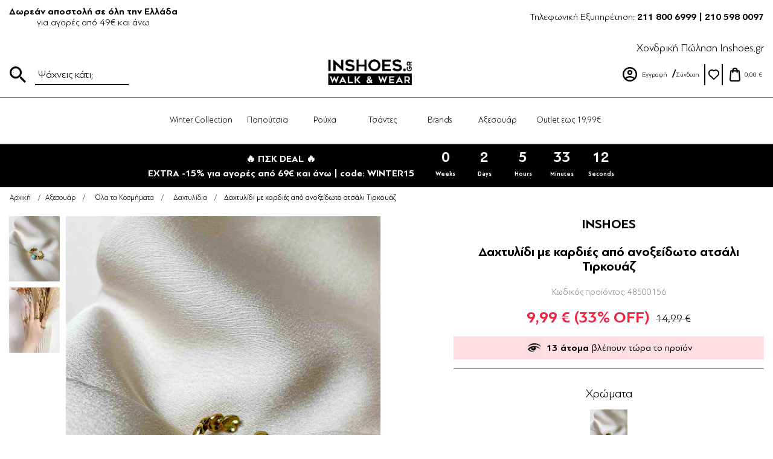

--- FILE ---
content_type: text/html; charset=utf-8
request_url: https://www.inshoes.gr/gynaikeia-daxtilidia-daxtilidi-me-kardies-apo-anoxidoto-atsali-48500156-tirkoyaz
body_size: 19021
content:


<!DOCTYPE html>
<html  class="html-product-details-page">
<head><script>(function(w,i,g){w[g]=w[g]||[];if(typeof w[g].push=='function')w[g].push(i)})
(window,'GTM-PD2XKX3','google_tags_first_party');</script><script>(function(w,d,s,l){w[l]=w[l]||[];(function(){w[l].push(arguments);})('set', 'developer_id.dY2E1Nz', true);
		var f=d.getElementsByTagName(s)[0],
		j=d.createElement(s);j.async=true;j.src='/c49p/';
		f.parentNode.insertBefore(j,f);
		})(window,document,'script','dataLayer');</script>
	<title>Δαχτυλίδι με καρδιές από ανοξείδωτο ατσάλι | Inshoes.gr Τιρκουάζ</title>
	<meta http-equiv="Content-type" content="text/html;charset=UTF-8" />
	<meta name="description" content="Αγόρασε εδώ γυναικείο δαχτυλίδι από καρδιές με πέτρα. Είναι κατασκευασμένο από ανοξείδωτο ατσάλι, ανθεκτικό στο νερό, δεν μαυρίζει και δεν προκαλεί αλλεργίες. Τιρκουάζ" />
	<meta name="keywords" content="Δαχτυλίδι με καρδιές από ανοξείδωτο ατσάλι, Τιρκουάζ" />
	<meta name="generator" content="nopCommerce" />
	<meta name="viewport" content="width=device-width, initial-scale=1" />
	<meta name="theme-color" content="#FFFFFF">
	<meta name="apple-mobile-web-app-status-bar-style" content="#c2b8a4">
	<meta property="og:type" content="product" />
<meta property="og:title" content="Δαχτυλίδι με καρδιές από ανοξείδωτο ατσάλι Τιρκουάζ" />
<meta property="og:description" content="Αγόρασε εδώ γυναικείο δαχτυλίδι από καρδιές με πέτρα. Είναι κατασκευασμένο από ανοξείδωτο ατσάλι, ανθεκτικό στο νερό, δεν μαυρίζει και δεν προκαλεί αλλεργίες. Τιρκουάζ" />
<meta property="og:image" content="https://www.inshoes.gr/content/images/thumbs/0803242_48500156-tirkoyaz-gynaikeia-aksesouar-2-δαχτυλίδια-1_550.jpeg" />
<meta property="og:url" content="https://www.inshoes.gr/gynaikeia-daxtilidia-daxtilidi-me-kardies-apo-anoxidoto-atsali-48500156-tirkoyaz" />
<meta property="og:site_name" content="Inshoes" />
<meta property="twitter:card" content="summary" />
<meta property="twitter:site" content="Inshoes" />
<meta property="twitter:title" content="Δαχτυλίδι με καρδιές από ανοξείδωτο ατσάλι Τιρκουάζ" />
<meta property="twitter:description" content="Αγόρασε εδώ γυναικείο δαχτυλίδι από καρδιές με πέτρα. Είναι κατασκευασμένο από ανοξείδωτο ατσάλι, ανθεκτικό στο νερό, δεν μαυρίζει και δεν προκαλεί αλλεργίες. Τιρκουάζ" />
<meta property="twitter:image" content="https://www.inshoes.gr/content/images/thumbs/0803242_48500156-tirkoyaz-gynaikeia-aksesouar-2-δαχτυλίδια-1_550.jpeg" />
<meta property="twitter:url" content="https://www.inshoes.gr/gynaikeia-daxtilidia-daxtilidi-me-kardies-apo-anoxidoto-atsali-48500156-tirkoyaz" />

	
	
	
	<link href="/bundles/styles/ywmvjuja0kbb2jfzax39zukbqrjgpmw9myu9zcvxjpm1?v=yxoSsbWKCv8Ccc-XMe-d26gndzLI0sQQ-TUAvEHWFCg1" rel="stylesheet"/>


	<script src="/bundles/scripts/7wo6zjrs7bn7zovx9tjzp3gmtzbbth9dp-uinhfvfxy1?v=bM1kZSUhDf1USXtbT6tf0rPpM7TDERObO_-SHYvsPsM1" type="bfcb343c5a4ffb773f387bc5-text/javascript"></script>


	<link rel="canonical" href="https://www.inshoes.gr/gynaikeia-daxtilidia-daxtilidi-me-kardies-apo-anoxidoto-atsali-48500156-tirkoyaz" />

	
	
	
	
<link rel="shortcut icon" href="https://www.inshoes.gr/favicon-1.ico" />
	<!--Powered by nopCommerce - http://www.nopCommerce.com-->
	<!-- Google Tag Manager -->
	<script type="bfcb343c5a4ffb773f387bc5-text/javascript">
		(function (w, d, s, l, i) {
			w[l] = w[l] || []; w[l].push({
				'gtm.start':
					new Date().getTime(), event: 'gtm.js'
			}); var f = d.getElementsByTagName(s)[0],
				j = d.createElement(s), dl = l != 'dataLayer' ? '&l=' + l : ''; j.async = true; j.src =
					'https://www.googletagmanager.com/gtm.js?id=' + i + dl; f.parentNode.insertBefore(j, f);
		})(window, document, 'script', 'dataLayer', 'GTM-PD2XKX3');</script>
	<!-- End Google Tag Manager -->
	<!-- Facebook Pixel Code -->
	<script async type="bfcb343c5a4ffb773f387bc5-text/javascript">
		!function (f, b, e, v, n, t, s) {
			if (f.fbq) return; n = f.fbq = function () {
				n.callMethod ?
					n.callMethod.apply(n, arguments) : n.queue.push(arguments)
			};
			if (!f._fbq) f._fbq = n; n.push = n; n.loaded = !0; n.version = '2.0';
			n.queue = []; t = b.createElement(e); t.async = !0;
			t.src = v; s = b.getElementsByTagName(e)[0];
			s.parentNode.insertBefore(t, s)
		}(window, document, 'script',
			'https://connect.facebook.net/en_US/fbevents.js');
		fbq('init', '679624975449585', {
			em:"",
			fn:"",
			ln:""
		});
		fbq('track', 'PageView');
	</script>

	<!-- TikTok Pixel Code -->
	<script type="bfcb343c5a4ffb773f387bc5-text/javascript">
		!function (w, d, t) {
			w.TiktokAnalyticsObject = t; var ttq = w[t] = w[t] || []; ttq.methods = ["page", "track", "identify", "instances", "debug", "on", "off", "once", "ready", "alias", "group", "enableCookie", "disableCookie"], ttq.setAndDefer = function (t, e) { t[e] = function () { t.push([e].concat(Array.prototype.slice.call(arguments, 0))) } }; for (var i = 0; i < ttq.methods.length; i++)ttq.setAndDefer(ttq, ttq.methods[i]); ttq.instance = function (t) {
				for (var e = ttq._i[t] || [], n = 0; n < ttq.methods.length; n++
				)ttq.setAndDefer(e, ttq.methods[n]); return e
			}, ttq.load = function (e, n) { var i = "https://analytics.tiktok.com/i18n/pixel/events.js"; ttq._i = ttq._i || {}, ttq._i[e] = [], ttq._i[e]._u = i, ttq._t = ttq._t || {}, ttq._t[e] = +new Date, ttq._o = ttq._o || {}, ttq._o[e] = n || {}; n = document.createElement("script"); n.type = "text/javascript", n.async = !0, n.src = i + "?sdkid=" + e + "&lib=" + t; e = document.getElementsByTagName("script")[0]; e.parentNode.insertBefore(n, e) };

			ttq.load('CA6VA8RC77U9UO5AEIUG');
			ttq.page();
		}(window, document, 'ttq');
	</script>

	<noscript>
		<img height="1" width="1" style="display:none"
			 src="https://www.facebook.com/tr?id=679624975449585&ev=PageView&noscript=1" />
	</noscript>
	<!-- End Facebook Pixel Code -->
	<!-- Google tag (gtag.js) -->
	<script async src="https://www.googletagmanager.com/gtag/js?id=AW-960502728" type="bfcb343c5a4ffb773f387bc5-text/javascript"></script>
	<script type="bfcb343c5a4ffb773f387bc5-text/javascript">
		window.dataLayer = window.dataLayer || [];
		function gtag() { dataLayer.push(arguments); }
		gtag('js', new Date());
		gtag('config', 'AW-960502728');
	</script>

	<!-- Glami piXel -->
	<script async type="bfcb343c5a4ffb773f387bc5-text/javascript">
		(function (f, a, s, h, i, o, n) {
			f['GlamiTrackerObject'] = i;
			f[i] = f[i] || function () { (f[i].q = f[i].q || []).push(arguments) }; o = a.createElement(s),
				n = a.getElementsByTagName(s)[0]; o.async = 1; o.src = h; n.parentNode.insertBefore(o, n)
		})(window, document, 'script', '//www.glami.gr/js/compiled/pt.js', 'glami');

		glami('create', '64B636AC3C988C148E048735D4E6B4DC', 'gr');
		glami('track', 'PageView');
	</script>
	<!-- Skroutz Analytics -->
	<script async type="bfcb343c5a4ffb773f387bc5-text/javascript">
		(function (a, b, c, d, e, f, g) {
			a['SkroutzAnalyticsObject'] = e; a[e] = a[e] || function () {
				(a[e].q = a[e].q || []).push(arguments);
			}; f = b.createElement(c); f.async = true;
			f.src = d; g = b.getElementsByTagName(c)[0]; g.parentNode.insertBefore(f, g);
		})(window, document, 'script', 'https://analytics.skroutz.gr/analytics.min.js', 'skroutz_analytics');

		skroutz_analytics('session', 'connect', 'SA-1342-7228');
	</script>
	<script type="bfcb343c5a4ffb773f387bc5-text/javascript">
		!function (w, d, t) {
			w.TiktokAnalyticsObject = t; var ttq = w[t] = w[t] || []; ttq.methods = ["page", "track", "identify", "instances", "debug", "on", "off", "once", "ready", "alias", "group", "enableCookie", "disableCookie"], ttq.setAndDefer = function (t, e) { t[e] = function () { t.push([e].concat(Array.prototype.slice.call(arguments, 0))) } }; for (var i = 0; i < ttq.methods.length; i++)ttq.setAndDefer(ttq, ttq.methods[i]); ttq.instance = function (t) {
				for (var e = ttq._i[t] || [], n = 0; n < ttq.methods.length; n++
				)ttq.setAndDefer(e, ttq.methods[n]); return e
			}, ttq.load = function (e, n) { var i = "https://analytics.tiktok.com/i18n/pixel/events.js"; ttq._i = ttq._i || {}, ttq._i[e] = [], ttq._i[e]._u = i, ttq._t = ttq._t || {}, ttq._t[e] = +new Date, ttq._o = ttq._o || {}, ttq._o[e] = n || {}; n = document.createElement("script"); n.type = "text/javascript", n.async = !0, n.src = i + "?sdkid=" + e + "&lib=" + t; e = document.getElementsByTagName("script")[0]; e.parentNode.insertBefore(n, e) };

			ttq.load('CACHGBRC77U5A9323VKG');
			ttq.page();
		}(window, document, 'ttq');
	</script>





	<!-- Google tag (gtag.js) -->
	<script async src="https://www.googletagmanager.com/gtag/js?id=G-Z0VJT12NH6" type="bfcb343c5a4ffb773f387bc5-text/javascript"></script>
	<script type="bfcb343c5a4ffb773f387bc5-text/javascript">
		window.dataLayer = window.dataLayer || [];
		function gtag() { dataLayer.push(arguments); }
		gtag('js', new Date());

		gtag('config', 'G-Z0VJT12NH6');
	</script>
	<script type="bfcb343c5a4ffb773f387bc5-text/javascript">
   		(function(c,l,a,r,i,t,y){
       		c[a]=c[a]||function(){(c[a].q=c[a].q||[]).push(arguments)};
       		t=l.createElement(r);t.async=1;t.src="https://www.clarity.ms/tag/"+i;
       		y=l.getElementsByTagName(r)[0];y.parentNode.insertBefore(t,y);
   		})(window, document, "clarity", "script", "qgtzbg1x1f");
	</script>					
</head>
<body>
	<!-- Google Tag Manager (noscript) -->
	<noscript>
		<iframe src="https://www.googletagmanager.com/ns.html?id=GTM-PD2XKX3"
				height="0" width="0" style="display:none;visibility:hidden"></iframe>
	</noscript>
	<!-- End Google Tag Manager (noscript) -->
	
<script type="bfcb343c5a4ffb773f387bc5-text/javascript">
    !function (f, b, e, v, n, t, s) {
        if (f.fbq) return; n = f.fbq = function () {
            n.callMethod ?
                n.callMethod.apply(n, arguments) : n.queue.push(arguments)
        }; if (!f._fbq) f._fbq = n;
        n.push = n; n.loaded = !0; n.version = '2.0'; n.queue = []; t = b.createElement(e); t.async = !0;
        t.src = v; s = b.getElementsByTagName(e)[0]; s.parentNode.insertBefore(t, s)
    }(window,
        document, 'script', '//connect.facebook.net/en_US/fbevents.js');

    fbq('init', '679624975449585', { 'external_id': 67200271 });
    fbq('track', 'PageView');
</script>
<noscript>
    <img height="1" width="1" style="display:none"
         src="https://www.facebook.com/tr?id=679624975449585%&ev=PageView&noscript=1" />
</noscript>



<div class="ajax-loading-block-window" style="display: none">
</div>
<div id="dialog-notifications-success" title="Ειδοποίηση" style="display:none;">
</div>
<div id="dialog-notifications-error" title="Σφάλμα" style="display:none;">
</div>
<div id="dialog-notifications-warning" title="Προειδοποίηση" style="display:none;">
</div>
<div id="bar-notification" class="bar-notification">
    <span class="close" title="Κλείσιμο">&nbsp;</span>
</div>




<!--[if lte IE 7]>
    <div style="clear:both;height:59px;text-align:center;position:relative;">
        <a href="http://www.microsoft.com/windows/internet-explorer/default.aspx" target="_blank">
            <img src="/Themes/DefaultClean/Content/images/ie_warning.jpg" height="42" width="820" alt="You are using an outdated browser. For a faster, safer browsing experience, upgrade for free today." />
        </a>
    </div>
<![endif]-->


<div class="master-wrapper-page">
    
    


<div class="header-top-mobile mobile-hidden">
    <div class="search-box-mobile">
        <button class="search-box-mobile-toggle"></button>
        <div class="search-box-mobile-inner">
            <form action="/search" id="small-search-box-form-2" method="get">	<input type="submit" class="button-1 search-box-button" value="Αναζήτηση" />
	<input type="text" class="search-box-text" id="small-searchterms-2" autocomplete="off" name="q" placeholder="Ψάχνεις κάτι;" />
		<script type="bfcb343c5a4ffb773f387bc5-text/javascript">
            $("#small-search-box-form-2").submit(function(event) {
                if ($("#small-searchterms-2").val() == "") {
                    alert('Παρακαλώ εισάγετε μια λέξη κλειδί για αναζήτηση');
                    $("#small-searchterms-2").focus();
                    event.preventDefault();
                }
            });
		</script>
		
			<script type="bfcb343c5a4ffb773f387bc5-text/javascript">
                $(document).ready(function() {
                    $('#small-searchterms-2').autocomplete({
                            delay: 500,
                            minLength: 3,
                            source: '/catalog/searchtermautocomplete',
                            appendTo: '.search-box',
                            select: function(event, ui) {
                                $("#small-searchterms-2").val(ui.item.label);
                                setLocation(ui.item.producturl);
                                return false;
                            }
                        })
                        .data("ui-autocomplete")._renderItem = function(ul, item) {
                            var t = item.label;
                            //html encode
                            t = htmlEncode(t);
                            return $("<li></li>")
                                .data("item.autocomplete", item)
                                .append("<a><img src='" + item.productpictureurl + "'><span>" + t + "</span></a>")
                                .appendTo(ul);
                        };
                });
			</script>
		
</form>
        </div>
    </div>
    <div class="small-logo">
        <a href="/">
            <img src="/Themes/DefaultClean/Content/images/Inshoes/small-logo.svg" alt="INSHOES" />
        </a>
    </div>
    <div class="header-links-wrapper-mobile">
        

<div class="header-links">
	<ul>
		
			<li class="account-icon"><a href="/register" class="ico-register">Εγγραφή</a></li>
			<li><a href="/login" class="ico-login">Σύνδεση</a></li>
							<li>
				<a href="/wishlist" class="ico-wishlist ">
					<span class="wishlist-label">Αγαπημένα</span>
					<span class="wishlist-qty">(0)</span>
				</a>
			</li>
					<li id="topcartlink">
				<a href="/cart" class="ico-cart ">
					
    <span class="cart-price">
        0,00 €
    </span>
    <span class="items-count"></span>

				</a>
			</li>
		
	</ul>
			<script type="bfcb343c5a4ffb773f387bc5-text/javascript">
			$(document).ready(function () {
				$('.header').on('mouseenter', '#topcartlink', function () {
					$('#flyout-cart').addClass('active');
				});
				$('.header').on('mouseleave', '#topcartlink', function () {
					$('#flyout-cart').removeClass('active');
				});
				$('.header').on('mouseenter', '#flyout-cart', function () {
					$('#flyout-cart').addClass('active');
				});
				$('.header').on('mouseleave', '#flyout-cart', function () {
					$('#flyout-cart').removeClass('active');
				});
			});
		</script>
</div>
<div class="header-links-mobile mobile-hidden">
	<ul>
		
		<li><a class="telephone-icon" href="tel:2118006999">211 80 06 999</a></li>
			<li>
				<button class="account-mobile-toggle"></button>
				<ul class="account-mobile-menu">
					<div class="grey-menu-strip"></div>
					<button class="close-account"></button>
					<li class="account-icon"><a href="/register" class="ico-register">Εγγραφή</a></li>
					<li><a href="/login" class="ico-login">Σύνδεση</a></li>
				</ul>
			</li>
					<li>
				<a href="/wishlist" class="ico-wishlist ">
					<span class="wishlist-label">Αγαπημένα</span>
					<span class="wishlist-qty">(0)</span>
				</a>
			</li>
					<li id="topcartlink">
				<a href="/cart" class="ico-cart ">
					
    <span class="cart-price">
        0,00 €
    </span>
    <span class="items-count"></span>

				</a>
			</li>
		
	</ul>
</div>
<script type="bfcb343c5a4ffb773f387bc5-text/javascript">
	$('.account-mobile-toggle').click(function () {
		$(this).siblings('.account-mobile-menu').fadeIn();
		$(".blue-header").addClass("z-index-reset");
		$("body").addClass("no-scroll");
		$('html').addClass('account-open');
	});
	$('.close-account').click(function () {
		$('.account-mobile-menu').fadeOut();
		$(".blue-header").removeClass("z-index-reset");
		$("body").removeClass("no-scroll");
		$('html').removeClass('account-open');
	});
</script>

    </div>
    <div class="menu-toggle hidden-fixed">
        <div class="menu-icon">
            <div class="bar1"></div>
            <div class="bar2"></div>
            <div class="bar3"></div>
        </div>
    </div>
</div>

<div class="header">
    
    <div class="top-header flex-container">
        <div class="top-header-left">
            
            <p>
                <strong>Δωρεάν αποστολή σε όλη την Ελλάδα</strong>
                <span>για αγορές από 49€ και άνω</span>
            </p>
        </div>
        <div class="top-header-right">
            <span>Τηλεφωνική Εξυπηρέτηση: <strong>211 800 6999 | 210 598 0097</strong></span>
        </div>
    </div>

    <div class="header-lower">
        <div class="header-logo">
            <a href="/">
    <img title="" alt="Inshoes" src="https://www.inshoes.gr/content/images/thumbs/0583205.png">
</a>
        </div>
        <div class="search-box store-search-box">
            <form action="/search" id="small-search-box-form" method="get">	<input type="submit" class="button-1 search-box-button" value="Αναζήτηση" />
	<input type="text" class="search-box-text" id="small-searchterms" autocomplete="off" name="q" placeholder="Ψάχνεις κάτι;" />
<script type="bfcb343c5a4ffb773f387bc5-text/javascript">
            $("#small-search-box-form").submit(function(event) {
                if ($("#small-searchterms").val() == "") {
                    alert('Παρακαλώ εισάγετε μια λέξη κλειδί για αναζήτηση');
                    $("#small-searchterms").focus();
                    event.preventDefault();
                } else {
                    console.log('Search initiated');
                    fbq('track', 'Search');
                    console.log('Search event tracked');
                }
            });
</script>
		
			<script type="bfcb343c5a4ffb773f387bc5-text/javascript">
                $(document).ready(function() {
                    $('#small-searchterms').autocomplete({
                            delay: 500,
                            minLength: 3,
                            source: '/catalog/searchtermautocomplete',
                            appendTo: '.search-box',
                            select: function(event, ui) {
                                $("#small-searchterms").val(ui.item.label);
                                setLocation(ui.item.producturl);
                                return false;
                            }
                        })
                        .data("ui-autocomplete")._renderItem = function(ul, item) {
                            var t = item.label;
                            //html encode
                            t = htmlEncode(t);
                            return $("<li></li>")
                                .data("item.autocomplete", item)
                                .append("<a><img src='" + item.productpictureurl + "'><span>" + t + "</span></a>")
                                .appendTo(ul);
                        };
                });
			</script>
		
</form>
        </div>
        <div class="mobile-menu-wrapper mobile-hidden">
            
	<div class="menu-toggle">
		<div class="menu-icon">
			<div class="bar1"></div>
			<div class="bar2"></div>
			<div class="bar3"></div>
		</div>
	</div>
	<ul class="top-menu mobile">
		<div class="grey-menu-strip"></div>
		<button class="close-icon"></button>
		
			<li class=link>
		<a href="/new" >
			Winter Collection
		</a>
					<a href="/new" class="sublist-toggle"></a>

	</li>
	<li >
		<a href="/gynaika" >
			Παπούτσια
		</a>
					<div class="sublist-toggle sublist-toggle-0 sublist-toggle-distinct-1 "></div>
					<a href="/gynaika" class="sublist-toggle"></a>
				<ul class="sublist first-level sublist-1">
	<li >
		<a href="/gynaikeia-papoutsia" >
			Όλα τα Παπούτσια
		</a>
					<div class="sublist-toggle sublist-toggle-1 sublist-toggle-distinct-4 active"></div>
				<ul class="sublist  sublist-4">
	<li >
		<a href="/gynaikia-mpotakia" >
			Μποτάκια
		</a>

	</li>
	<li >
		<a href="/gynaikia-mpotakia-me-goyna" >
			Μποτάκια με γούνα
		</a>

	</li>
	<li >
		<a href="/gynaikia-papoytsia-clogs" >
			Clogs
		</a>

	</li>
	<li >
		<a href="/sneakers-gynaikia-papoutsia" >
			Sneakers
		</a>

	</li>
	<li >
		<a href="/goves" >
			Γόβες
		</a>

	</li>
	<li >
		<a href="/gynaikeia-loafers" >
			Loafers
		</a>

	</li>
	<li >
		<a href="/gynaikia-mpalarines-loafers" >
			Μπαλαρίνες
		</a>

	</li>
	<li >
		<a href="/gynaikies-mpotes-papoytsia" >
			Μπότες
		</a>

	</li>
	<li >
		<a href="/gynaikia-sandalia" >
			Σανδάλια
		</a>

	</li>
	<li >
		<a href="/gynaikeia-pedila" >
			Πέδιλα
		</a>

	</li>
	<li >
		<a href="/gynaikia-mules" >
			Mules
		</a>

	</li>
	<li >
		<a href="/espantrigies-gynaikeies" >
			Εσπαντρίγιες
		</a>

	</li>
	<li >
		<a href="/platformes-gynaikeia-papoytsia" >
			Πλατφόρμες
		</a>

	</li>
	<li >
		<a href="/flatforms" >
			Flatforms
		</a>

	</li>
	<li >
		<a href="/%CE%AD%CE%BA%CF%84%CF%80%CF%89%CF%83%CE%B7-%CE%AC%CE%BD%CF%89-%CF%84%CF%89%CE%BD-20" >
			Έκτπωση άνω των 20€
		</a>

	</li>
	<li >
		<a href="/goynines-pantofles" >
			Γούνινες Παντόφλες
		</a>

	</li>
	<li >
		<a href="/gynaikia-cowboy-boots" >
			Cowboy Boots
		</a>

	</li>
	<li >
		<a href="/gynaikia-arvylakia-bikers" >
			Αρβυλάκια &amp; Bikers
		</a>

	</li>
	<li >
		<a href="/gynaikia-mpotakia-me-takouni" >
			Μποτάκια με τακούνι
		</a>

	</li>
	<li >
		<a href="/gynaikia-mpotakia-flat" >
			Μποτάκια flat
		</a>

	</li>
	<li >
		<a href="/gynaikeia-oxfords" >
			Oxfords
		</a>

	</li>
									</ul>

	</li>
									</ul>

	</li>
	<li >
		<a href="/rouxa" >
			Ρούχα
		</a>
					<div class="sublist-toggle sublist-toggle-0 sublist-toggle-distinct-111 "></div>
					<a href="/rouxa" class="sublist-toggle"></a>
				<ul class="sublist first-level sublist-111">
	<li >
		<a href="/ola-ta-sxedia-2" class=category-toggle>
			Ρούχα 1+1 ΔΩΡΟ
		</a>
					<div class="sublist-toggle sublist-toggle-1 sublist-toggle-distinct-112 "></div>
				<ul class="sublist  sublist-112">
	<li >
		<a href="/%CE%B1%CF%80%CF%8C-5-%CE%AD%CF%89%CF%82-10" >
			Από 5€ έως 10€
		</a>

	</li>
	<li >
		<a href="/%CE%B1%CF%80%CE%BF-10-%CE%AD%CF%89%CF%82-20" >
			Απο 10€ έως 20€
		</a>

	</li>
	<li >
		<a href="/%CE%B1%CF%80%CF%8C-20-%CE%AD%CF%89%CF%82-30" >
			Από 20€ έως 30€
		</a>

	</li>
	<li >
		<a href="/%CF%86%CE%BF%CF%81%CE%AD%CE%BC%CE%B1%CF%84%CE%B1" >
			Φορέματα
		</a>

	</li>
	<li >
		<a href="/%CF%80%CE%B1%CE%BD%CF%84%CE%B5%CE%BB%CF%8C%CE%BD%CE%B9%CE%B1" >
			Παντελόνια
		</a>

	</li>
	<li >
		<a href="/%CE%BC%CF%80%CE%BB%CE%BF%CF%8D%CE%B6%CE%B5%CF%82-%CF%84%CE%BF%CF%80" >
			Μπλούζες &amp; Τοπ
		</a>

	</li>
	<li >
		<a href="/gynaikeia-set-rouxon" >
			Σετ Ρούχων
		</a>

	</li>
	<li >
		<a href="/kaftania" >
			Καφτάνια &amp; Τουνίκ
		</a>

	</li>
	<li >
		<a href="/gynaikeia-shorts" >
			Σορτσάκια
		</a>

	</li>
	<li >
		<a href="/gynaikeies-foustes" >
			Φούστες
		</a>

	</li>
	<li >
		<a href="/gynaikeia-poykamisa" >
			Πουκάμισα
		</a>

	</li>
	<li >
		<a href="/panwforia-mpoufan" >
			Πανωφόρια &amp; Μπουφάν
		</a>

	</li>
									</ul>

	</li>
	<li >
		<a href="/gynaikeia-magio-3" class=category-toggle>
			Μαγιό 1+1 ΔΩΡΟ
		</a>
					<div class="sublist-toggle sublist-toggle-1 sublist-toggle-distinct-108 "></div>
				<ul class="sublist  sublist-108">
	<li >
		<a href="/magio-set-mpikini" >
			Σετ Μπικίνι
		</a>

	</li>
	<li >
		<a href="/magio-olosoma" >
			Ολόσωμα
		</a>

	</li>
	<li >
		<a href="/gynaikeia-magio-mpikini-2" >
			Μπικίνι
		</a>

	</li>
									</ul>

	</li>
	<li >
		<a href="/ola-ta-esoroyxa" class=category-toggle>
			Εσώρουχα 1+1 ΔΩΡΟ
		</a>
					<div class="sublist-toggle sublist-toggle-1 sublist-toggle-distinct-135 "></div>
				<ul class="sublist  sublist-135">
	<li >
		<a href="/gynaikeia-set-eswroyxwn" >
			Σετ Εσωρούχων
		</a>

	</li>
	<li >
		<a href="/gynaikeia-kormakia-eswroyxa" >
			Κορμάκια
		</a>

	</li>
	<li >
		<a href="/gynaikeia-eswroyxa-slip-string-brazilian" >
			Σλιπ
		</a>

	</li>
	<li >
		<a href="/gynaikeia-eswroyxa-soytien-bralette" >
			Σουτιέν &amp; Bralette
		</a>

	</li>
									</ul>

	</li>
											<li>
							<div class="product-of-the-week-wrapper">
								<div class="potw-image">
									<a href="gynaikeia-set-royxwn-set-monoxrwmo-sakaki-kai-flared-panteloni-76500063-lefko">
										<img src="https://www.inshoes.gr/content/images/thumbs/0827034_205.jpeg" />
									</a>
								</div>
								<div class="potw-title">
									<h4>PRODUCT OF THE WEEK</h4>
								</div>
								<div class="potw-description">
									<a href="gynaikeia-set-royxwn-set-monoxrwmo-sakaki-kai-flared-panteloni-76500063-lefko">
										<span>Σετ μονόχρωμο σακάκι και flared παντελόνι Λευκό</span>
									</a>
								</div>
								<div class="potw-price">
									<span>44,00 €</span>
								</div>
							</div>
						</li>
				</ul>

	</li>
	<li >
		<a href="/gynaikeies-tsantes-2" >
			Τσάντες
		</a>
					<div class="sublist-toggle sublist-toggle-0 sublist-toggle-distinct-125 "></div>
					<a href="/gynaikeies-tsantes-2" class="sublist-toggle"></a>
				<ul class="sublist first-level sublist-125">
	<li >
		<a href="/ola-ta-sxedia-3" >
			Όλες οι Τσάντες
		</a>
					<div class="sublist-toggle sublist-toggle-1 sublist-toggle-distinct-126 active"></div>
				<ul class="sublist  sublist-126">
	<li >
		<a href="/gynaikeia-sakidia-platis" >
			Σακίδια Πλάτης
		</a>

	</li>
	<li >
		<a href="/tsantes-omou-gynaikeies" >
			Ώμου &amp; Χιαστί
		</a>

	</li>
	<li >
		<a href="/tsantes-mesis" >
			Τσάντες Μέσης
		</a>

	</li>
	<li >
		<a href="/gynaikeies-tsantes-cheiros" >
			Τσάντες Χειρός
		</a>

	</li>
	<li >
		<a href="/tsantakia-bradina-gynaikeia" >
			Τσαντάκια Βραδινά
		</a>

	</li>
	<li >
		<a href="/tsantes-dermatines" >
			Τσάντες Δερμάτινες
		</a>

	</li>
	<li >
		<a href="/tsantakia-xiasti-gynaikeia" >
			Τσαντάκια Χιαστί
		</a>

	</li>
	<li >
		<a href="/tsantes-thalassis" >
			Τσάντες Θαλάσσης
		</a>

	</li>
	<li >
		<a href="/tsantes-clutch" >
			Τσάντες Clutch
		</a>

	</li>
	<li >
		<a href="/fakeloi-tsantes" >
			Τσάντες Φάκελοι
		</a>

	</li>
	<li >
		<a href="/tsantes-bamboo" >
			Τσάντες Bamboo &amp; Ψάθινες
		</a>

	</li>
									</ul>

	</li>
									</ul>

	</li>
	<li >
		<a href="/gynaikeia-brands" >
			Brands
		</a>
					<div class="sublist-toggle sublist-toggle-0 sublist-toggle-distinct-186 "></div>
					<a href="/gynaikeia-brands" class="sublist-toggle"></a>
				<ul class="sublist first-level sublist-186">
	<li >
		<a href="/%CF%8C%CE%BB%CE%B1-%CF%84%CE%B1-brands" >
			Όλα τα brands
		</a>
					<div class="sublist-toggle sublist-toggle-1 sublist-toggle-distinct-187 active"></div>
				<ul class="sublist  sublist-187">
	<li >
		<a href="/gynaikeia-papoutsia-gioseppo" >
			GIOSEPPO
		</a>

	</li>
	<li >
		<a href="/gynaikeia-papoutsia-ateneo" >
			ATENEO
		</a>

	</li>
	<li >
		<a href="/gynaikeia-papoutsia-mariella-fabiani" >
			Mariella Fabiani
		</a>

	</li>
	<li >
		<a href="/gynaikeies-tsantes-kai-portofolia-ari-gorgio" >
			ARI GORGIO
		</a>

	</li>
	<li >
		<a href="/gynaikeia-papoutsia-inshoes-leather" >
			INSHOES LEATHER
		</a>

	</li>
	<li >
		<a href="/gynaikeia-papoutsia-inshoes-design" >
			INSHOES DESIGN
		</a>

	</li>
	<li >
		<a href="/gynaikeia-papoutsia-mr-mira-" >
			MR - MIRA -
		</a>

	</li>
	<li >
		<a href="/gynaikeia-papoutsia-mr-flexcomfortyou" >
			MR FLEX.COMFORT.YOU
		</a>

	</li>
	<li >
		<a href="/gynaikeies-tsantes-kai-portofolia-axel" >
			Axel
		</a>

	</li>
	<li >
		<a href="/gynaikeia-papoutsia-iris" >
			IRIS
		</a>

	</li>
	<li >
		<a href="/gynaikeia-papoutsia-carad" >
			CARAD
		</a>

	</li>
									</ul>

	</li>
											<li>
							<div class="product-of-the-week-wrapper">
								<div class="potw-image">
									<a href="gynaikeia-sandalia-dermatina-sandalia-ellinikhs-kataskeuhs-me-diakosmitika-petradia-84400002-mavro">
										<img src="https://www.inshoes.gr/content/images/thumbs/0827833_205.jpeg" />
									</a>
								</div>
								<div class="potw-title">
									<h4>PRODUCT OF THE WEEK</h4>
								</div>
								<div class="potw-description">
									<a href="gynaikeia-sandalia-dermatina-sandalia-ellinikhs-kataskeuhs-me-diakosmitika-petradia-84400002-mavro">
										<span>Δερμάτινα σανδάλια Ελληνικής κατασκευής με διακοσμητικά πετράδια Μαύρο</span>
									</a>
								</div>
								<div class="potw-price">
									<span>54,95 €</span>
								</div>
							</div>
						</li>
				</ul>

	</li>
	<li >
		<a href="/gynaikeia-aksesouar-2" >
			Αξεσουάρ
		</a>
					<div class="sublist-toggle sublist-toggle-0 sublist-toggle-distinct-127 "></div>
					<a href="/gynaikeia-aksesouar-2" class="sublist-toggle"></a>
				<ul class="sublist first-level sublist-127">
	<li >
		<a href="/ola-ta-kosmhmata" >
			Όλα τα Κοσμήματα
		</a>
					<div class="sublist-toggle sublist-toggle-1 sublist-toggle-distinct-157 active"></div>
				<ul class="sublist  sublist-157">
	<li >
		<a href="/%CE%B2%CF%81%CE%B1%CF%87%CE%B9%CF%8C%CE%BB%CE%B9%CE%B1" >
			Βραχιόλια
		</a>

	</li>
	<li >
		<a href="/%CE%BA%CE%BF%CE%BB%CE%B9%CE%AD" >
			Κολιέ
		</a>

	</li>
	<li >
		<a href="/%CE%B4%CE%B1%CF%87%CF%84%CF%85%CE%BB%CE%AF%CE%B4%CE%B9%CE%B1" >
			Δαχτυλίδια
		</a>

	</li>
	<li >
		<a href="/%CF%83%CE%BA%CE%BF%CF%85%CE%BB%CE%B1%CF%81%CE%AF%CE%BA%CE%B9%CE%B1" >
			Σκουλαρίκια
		</a>

	</li>
									</ul>

	</li>
	<li >
		<a href="/ola-ta-sxedia-4" >
			Όλα τα Αξεσουάρ
		</a>
					<div class="sublist-toggle sublist-toggle-1 sublist-toggle-distinct-128 active"></div>
				<ul class="sublist  sublist-128">
	<li >
		<a href="/portofolia-gynaikeia" >
			Πορτοφόλια
		</a>

	</li>
	<li >
		<a href="/zones-gunaikeies" >
			Ζώνες
		</a>

	</li>
	<li >
		<a href="/kapela" >
			Καπέλα
		</a>

	</li>
	<li >
		<a href="/%CE%BA%CE%BF%CF%81%CE%B4%CE%AD%CE%BB%CE%B5%CF%82" >
			Κορδέλες
		</a>

	</li>
	<li >
		<a href="/gynaikeia-gyalia-hliou" >
			Γυαλιά Ηλίου
		</a>

	</li>
	<li >
		<a href="/scrunchies" >
			Scrunchies
		</a>

	</li>
	<li >
		<a href="/%CF%83%CF%84%CE%AD%CE%BA%CE%B5%CF%82-%CE%BC%CE%B1%CE%BB%CE%BB%CE%B9%CF%8E%CE%BD" >
			Στέκες Μαλλιών
		</a>

	</li>
									</ul>

	</li>
									</ul>

	</li>
	<li class=link>
		<a href="/hotdeal" >
			Outlet εως 19,99€
		</a>
					<a href="/hotdeal" class="sublist-toggle"></a>

	</li>
																
	</ul>
	<script type="bfcb343c5a4ffb773f387bc5-text/javascript">
		$(document).ready(function () {
			$('.menu-toggle').click(function () {
				$('.top-menu.mobile').fadeIn();
				$(".blue-header").addClass("z-index-reset");
				$(".header-top-mobile").addClass("z-index-reset");
				$("body").addClass("no-scroll");
			});
			$('.close-icon').click(function () {
				$('.top-menu.mobile').fadeOut();
				$(".blue-header").removeClass("z-index-reset");
				$(".header-top-mobile").removeClass("z-index-reset");
				$("body").removeClass("no-scroll");
			});
			//$('.top-menu.mobile .sublist-toggle-0').click(function () {
			//             $('.top-menu.mobile .sublist-toggle-0').siblings('.sublist.first-level').slideUp('slow');
			//         });
			$('.top-menu.mobile .sublist-toggle-0').click(function () {
				if ($(this).hasClass('active')) {
					$(this).removeClass("active");
					$(this).siblings('.sublist').slideUp('slow');
				}
				else {					
					$(this).addClass("active");
					$(this).siblings('.sublist').slideDown('slow');
				}
			});
			$('.top-menu.mobile .sublist-toggle-1').click(function () {
				if ($(this).hasClass('active')) {
					$(this).removeClass("active");	   
					$(this).siblings('.category-toggle').removeClass("active");
					$(this).siblings('.sublist').slideUp('slow');
				}
				else {
					$(this).addClass("active");						   
					$(this).siblings('.category-toggle').addClass("active");
					$(this).siblings('.sublist').slideDown('slow');
				}
			});
			$('.top-menu.mobile .category-toggle').click(function (e) {
				e.preventDefault();
				if ($(this).hasClass('active')) {
					$(this).removeClass("active"); 
					$(this).siblings('.sublist-toggle').removeClass("active");
					$(this).siblings('.sublist').slideUp('slow');
				}
				else {
					$(this).addClass("active");			
					$(this).siblings('.sublist-toggle').addClass("active");
					$(this).siblings('.sublist').slideDown('slow');
				}
			});
			$('.top-menu.mobile .sublist-toggle-2').click(function () {
				if ($(this).hasClass('active')) {
					$(this).removeClass("active");
					$(this).siblings('.sublist').slideUp('slow');
				}
				else {
					$(this).addClass("active");
					$(this).siblings('.sublist').slideDown('slow');
				}
			});
			//$('.top-menu.mobile .sublist-toggle').click(function () {
			//	$('.sublist-toggle').removeClass("active");
			//             $(this).addClass("active");
			//});
		});
	</script>





        </div>
        <div class="header-links-wrapper">
            <div class="b2b-link-wrapper">
                <a href="/b2b-registration" class="b2b-link">Χονδρική Πώληση Inshoes.gr</a>
            </div>
            

<div class="header-links">
	<ul>
		
			<li class="account-icon"><a href="/register" class="ico-register">Εγγραφή</a></li>
			<li><a href="/login" class="ico-login">Σύνδεση</a></li>
							<li>
				<a href="/wishlist" class="ico-wishlist ">
					<span class="wishlist-label">Αγαπημένα</span>
					<span class="wishlist-qty">(0)</span>
				</a>
			</li>
					<li id="topcartlink">
				<a href="/cart" class="ico-cart ">
					
    <span class="cart-price">
        0,00 €
    </span>
    <span class="items-count"></span>

				</a>
			</li>
		
	</ul>
			<script type="bfcb343c5a4ffb773f387bc5-text/javascript">
			$(document).ready(function () {
				$('.header').on('mouseenter', '#topcartlink', function () {
					$('#flyout-cart').addClass('active');
				});
				$('.header').on('mouseleave', '#topcartlink', function () {
					$('#flyout-cart').removeClass('active');
				});
				$('.header').on('mouseenter', '#flyout-cart', function () {
					$('#flyout-cart').addClass('active');
				});
				$('.header').on('mouseleave', '#flyout-cart', function () {
					$('#flyout-cart').removeClass('active');
				});
			});
		</script>
</div>
<div class="header-links-mobile mobile-hidden">
	<ul>
		
		<li><a class="telephone-icon" href="tel:2118006999">211 80 06 999</a></li>
			<li>
				<button class="account-mobile-toggle"></button>
				<ul class="account-mobile-menu">
					<div class="grey-menu-strip"></div>
					<button class="close-account"></button>
					<li class="account-icon"><a href="/register" class="ico-register">Εγγραφή</a></li>
					<li><a href="/login" class="ico-login">Σύνδεση</a></li>
				</ul>
			</li>
					<li>
				<a href="/wishlist" class="ico-wishlist ">
					<span class="wishlist-label">Αγαπημένα</span>
					<span class="wishlist-qty">(0)</span>
				</a>
			</li>
					<li id="topcartlink">
				<a href="/cart" class="ico-cart ">
					
    <span class="cart-price">
        0,00 €
    </span>
    <span class="items-count"></span>

				</a>
			</li>
		
	</ul>
</div>
<script type="bfcb343c5a4ffb773f387bc5-text/javascript">
	$('.account-mobile-toggle').click(function () {
		$(this).siblings('.account-mobile-menu').fadeIn();
		$(".blue-header").addClass("z-index-reset");
		$("body").addClass("no-scroll");
		$('html').addClass('account-open');
	});
	$('.close-account').click(function () {
		$('.account-mobile-menu').fadeOut();
		$(".blue-header").removeClass("z-index-reset");
		$("body").removeClass("no-scroll");
		$('html').removeClass('account-open');
	});
</script>

        </div>
    </div>
        <div class="top-header mobile-hidden">
            <div class="top-header-left ">
                <p>
                    <strong>Δωρεάν αποστολή σε όλη την Ελλάδα</strong>
                    <span>για αγορές από 49€ και άνω</span>
                </p>
                
            </div>
        </div>
</div>

<div class="search-overlay"></div>

<div class="header-menu">
    

<ul class="top-menu">
    
    
        <li class="menu-top link  " >
            <a href="/new">
                Winter Collection
            </a>

        </li>
        <li class="menu-top   " >
            <a href="/gynaika">
                Παπούτσια
            </a>
                    <div class="sublist-toggle"></div>
                    <ul class="sublist first-level">
        <li class="menu-top   " >
            <a href="/gynaikeia-papoutsia">
                Όλα τα Παπούτσια
            </a>
                    <div class="sublist-toggle"></div>
                    <ul class="sublist ">
        <li class="menu-top   " >
            <a href="/gynaikia-mpotakia">
                Μποτάκια
            </a>

        </li>
        <li class="menu-top   " >
            <a href="/gynaikia-mpotakia-me-goyna">
                Μποτάκια με γούνα
            </a>

        </li>
        <li class="menu-top   " >
            <a href="/gynaikia-papoytsia-clogs">
                Clogs
            </a>

        </li>
        <li class="menu-top   " >
            <a href="/sneakers-gynaikia-papoutsia">
                Sneakers
            </a>

        </li>
        <li class="menu-top   " >
            <a href="/goves">
                Γόβες
            </a>

        </li>
        <li class="menu-top   " >
            <a href="/gynaikeia-loafers">
                Loafers
            </a>

        </li>
        <li class="menu-top   " >
            <a href="/gynaikia-mpalarines-loafers">
                Μπαλαρίνες
            </a>

        </li>
        <li class="menu-top   " >
            <a href="/gynaikies-mpotes-papoytsia">
                Μπότες
            </a>

        </li>
        <li class="menu-top   " >
            <a href="/gynaikia-sandalia">
                Σανδάλια
            </a>

        </li>
        <li class="menu-top   " >
            <a href="/gynaikeia-pedila">
                Πέδιλα
            </a>

        </li>
        <li class="menu-top   " >
            <a href="/gynaikia-mules">
                Mules
            </a>

        </li>
        <li class="menu-top   " >
            <a href="/espantrigies-gynaikeies">
                Εσπαντρίγιες
            </a>

        </li>
        <li class="menu-top   " >
            <a href="/platformes-gynaikeia-papoytsia">
                Πλατφόρμες
            </a>

        </li>
        <li class="menu-top   " >
            <a href="/flatforms">
                Flatforms
            </a>

        </li>
        <li class="menu-top   " >
            <a href="/goynines-pantofles">
                Γούνινες Παντόφλες
            </a>

        </li>
        <li class="menu-top   " >
            <a href="/gynaikia-cowboy-boots">
                Cowboy Boots
            </a>

        </li>
        <li class="menu-top   " >
            <a href="/gynaikia-arvylakia-bikers">
                Αρβυλάκια &amp; Bikers
            </a>

        </li>
        <li class="menu-top   " >
            <a href="/gynaikia-mpotakia-me-takouni">
                Μποτάκια με τακούνι
            </a>

        </li>
        <li class="menu-top   " >
            <a href="/gynaikia-mpotakia-flat">
                Μποτάκια flat
            </a>

        </li>
        <li class="menu-top   " >
            <a href="/gynaikeia-oxfords">
                Oxfords
            </a>

        </li>
                                            </ul>

        </li>
                                            </ul>

        </li>
        <li class="menu-top   " >
            <a href="/rouxa">
                Ρούχα
            </a>
                    <div class="sublist-toggle"></div>
                    <ul class="sublist first-level">
        <li class="menu-top   " >
            <a href="/ola-ta-sxedia-2">
                Ρούχα 1+1 ΔΩΡΟ
            </a>
                    <div class="sublist-toggle"></div>
                    <ul class="sublist ">
        <li class="menu-top   " >
            <a href="/%CE%B1%CF%80%CF%8C-5-%CE%AD%CF%89%CF%82-10">
                Από 5€ έως 10€
            </a>

        </li>
        <li class="menu-top   " >
            <a href="/%CE%B1%CF%80%CE%BF-10-%CE%AD%CF%89%CF%82-20">
                Απο 10€ έως 20€
            </a>

        </li>
        <li class="menu-top   " >
            <a href="/%CE%B1%CF%80%CF%8C-20-%CE%AD%CF%89%CF%82-30">
                Από 20€ έως 30€
            </a>

        </li>
        <li class="menu-top   " >
            <a href="/%CF%86%CE%BF%CF%81%CE%AD%CE%BC%CE%B1%CF%84%CE%B1">
                Φορέματα
            </a>

        </li>
        <li class="menu-top   " >
            <a href="/%CF%80%CE%B1%CE%BD%CF%84%CE%B5%CE%BB%CF%8C%CE%BD%CE%B9%CE%B1">
                Παντελόνια
            </a>

        </li>
        <li class="menu-top   " >
            <a href="/%CE%BC%CF%80%CE%BB%CE%BF%CF%8D%CE%B6%CE%B5%CF%82-%CF%84%CE%BF%CF%80">
                Μπλούζες &amp; Τοπ
            </a>

        </li>
        <li class="menu-top   " >
            <a href="/gynaikeia-set-rouxon">
                Σετ Ρούχων
            </a>

        </li>
        <li class="menu-top   " >
            <a href="/kaftania">
                Καφτάνια &amp; Τουνίκ
            </a>

        </li>
        <li class="menu-top   " >
            <a href="/gynaikeia-shorts">
                Σορτσάκια
            </a>

        </li>
        <li class="menu-top   " >
            <a href="/gynaikeies-foustes">
                Φούστες
            </a>

        </li>
        <li class="menu-top   " >
            <a href="/gynaikeia-poykamisa">
                Πουκάμισα
            </a>

        </li>
        <li class="menu-top   " >
            <a href="/panwforia-mpoufan">
                Πανωφόρια &amp; Μπουφάν
            </a>

        </li>
                                            </ul>

        </li>
        <li class="menu-top   " >
            <a href="/gynaikeia-magio-3">
                Μαγιό 1+1 ΔΩΡΟ
            </a>
                    <div class="sublist-toggle"></div>
                    <ul class="sublist ">
        <li class="menu-top   " >
            <a href="/magio-set-mpikini">
                Σετ Μπικίνι
            </a>

        </li>
        <li class="menu-top   " >
            <a href="/magio-olosoma">
                Ολόσωμα
            </a>

        </li>
        <li class="menu-top   " >
            <a href="/gynaikeia-magio-mpikini-2">
                Μπικίνι
            </a>

        </li>
                                            </ul>

        </li>
        <li class="menu-top   " >
            <a href="/ola-ta-esoroyxa">
                Εσώρουχα 1+1 ΔΩΡΟ
            </a>
                    <div class="sublist-toggle"></div>
                    <ul class="sublist ">
        <li class="menu-top   " >
            <a href="/gynaikeia-set-eswroyxwn">
                Σετ Εσωρούχων
            </a>

        </li>
        <li class="menu-top   " >
            <a href="/gynaikeia-kormakia-eswroyxa">
                Κορμάκια
            </a>

        </li>
        <li class="menu-top   " >
            <a href="/gynaikeia-eswroyxa-slip-string-brazilian">
                Σλιπ
            </a>

        </li>
        <li class="menu-top   " >
            <a href="/gynaikeia-eswroyxa-soytien-bralette">
                Σουτιέν &amp; Bralette
            </a>

        </li>
                                            </ul>

        </li>
                                                    <li class="product-of-the-week-li">
                                <div class="product-of-the-week-wrapper">
                                    <div class="potw-image">
                                        <a href="gynaikeia-set-royxwn-set-monoxrwmo-sakaki-kai-flared-panteloni-76500063-lefko">
                                            <img src="https://www.inshoes.gr/content/images/thumbs/0827034_205.jpeg" />
                                        </a>
                                    </div>
                                    <div class="potw-title">
                                        <h4>PRODUCT OF THE WEEK</h4>
                                    </div>
                                    <div class="potw-description">
                                        <a href="gynaikeia-set-royxwn-set-monoxrwmo-sakaki-kai-flared-panteloni-76500063-lefko">
                                            <span>Σετ μονόχρωμο σακάκι και flared παντελόνι Λευκό</span>
                                        </a>
                                    </div>
                                    <div class="potw-price">
                                        <span>44,00 €</span>
                                    </div>
                                </div>
                            </li>
                    </ul>

        </li>
        <li class="menu-top   " >
            <a href="/gynaikeies-tsantes-2">
                Τσάντες
            </a>
                    <div class="sublist-toggle"></div>
                    <ul class="sublist first-level">
        <li class="menu-top   " >
            <a href="/ola-ta-sxedia-3">
                Όλες οι Τσάντες
            </a>
                    <div class="sublist-toggle"></div>
                    <ul class="sublist ">
        <li class="menu-top   " >
            <a href="/gynaikeia-sakidia-platis">
                Σακίδια Πλάτης
            </a>

        </li>
        <li class="menu-top   " >
            <a href="/tsantes-omou-gynaikeies">
                Ώμου &amp; Χιαστί
            </a>

        </li>
        <li class="menu-top   " >
            <a href="/tsantes-mesis">
                Τσάντες Μέσης
            </a>

        </li>
        <li class="menu-top   " >
            <a href="/gynaikeies-tsantes-cheiros">
                Τσάντες Χειρός
            </a>

        </li>
        <li class="menu-top   " >
            <a href="/tsantakia-bradina-gynaikeia">
                Τσαντάκια Βραδινά
            </a>

        </li>
        <li class="menu-top   " >
            <a href="/tsantes-dermatines">
                Τσάντες Δερμάτινες
            </a>

        </li>
        <li class="menu-top   " >
            <a href="/tsantakia-xiasti-gynaikeia">
                Τσαντάκια Χιαστί
            </a>

        </li>
        <li class="menu-top   " >
            <a href="/tsantes-thalassis">
                Τσάντες Θαλάσσης
            </a>

        </li>
        <li class="menu-top   " >
            <a href="/tsantes-clutch">
                Τσάντες Clutch
            </a>

        </li>
        <li class="menu-top   " >
            <a href="/fakeloi-tsantes">
                Τσάντες Φάκελοι
            </a>

        </li>
        <li class="menu-top   " >
            <a href="/tsantes-bamboo">
                Τσάντες Bamboo &amp; Ψάθινες
            </a>

        </li>
                                            </ul>

        </li>
                                            </ul>

        </li>
        <li class="menu-top   " >
            <a href="/gynaikeia-brands">
                Brands
            </a>
                    <div class="sublist-toggle"></div>
                    <ul class="sublist first-level">
        <li class="menu-top   " >
            <a href="/%CF%8C%CE%BB%CE%B1-%CF%84%CE%B1-brands">
                Όλα τα brands
            </a>
                    <div class="sublist-toggle"></div>
                    <ul class="sublist ">
        <li class="menu-top   " >
            <a href="/gynaikeia-papoutsia-gioseppo">
                GIOSEPPO
            </a>

        </li>
        <li class="menu-top   " >
            <a href="/gynaikeia-papoutsia-ateneo">
                ATENEO
            </a>

        </li>
        <li class="menu-top   " >
            <a href="/gynaikeia-papoutsia-mariella-fabiani">
                Mariella Fabiani
            </a>

        </li>
        <li class="menu-top   " >
            <a href="/gynaikeies-tsantes-kai-portofolia-ari-gorgio">
                ARI GORGIO
            </a>

        </li>
        <li class="menu-top   " >
            <a href="/gynaikeia-papoutsia-inshoes-leather">
                INSHOES LEATHER
            </a>

        </li>
        <li class="menu-top   " >
            <a href="/gynaikeia-papoutsia-inshoes-design">
                INSHOES DESIGN
            </a>

        </li>
        <li class="menu-top   " >
            <a href="/gynaikeia-papoutsia-mr-mira-">
                MR - MIRA -
            </a>

        </li>
        <li class="menu-top   " >
            <a href="/gynaikeia-papoutsia-mr-flexcomfortyou">
                MR FLEX.COMFORT.YOU
            </a>

        </li>
        <li class="menu-top   " >
            <a href="/gynaikeies-tsantes-kai-portofolia-axel">
                Axel
            </a>

        </li>
        <li class="menu-top   " >
            <a href="/gynaikeia-papoutsia-iris">
                IRIS
            </a>

        </li>
        <li class="menu-top   " >
            <a href="/gynaikeia-papoutsia-carad">
                CARAD
            </a>

        </li>
                                            </ul>

        </li>
                                                    <li class="product-of-the-week-li">
                                <div class="product-of-the-week-wrapper">
                                    <div class="potw-image">
                                        <a href="gynaikeia-sandalia-dermatina-sandalia-ellinikhs-kataskeuhs-me-diakosmitika-petradia-84400002-mavro">
                                            <img src="https://www.inshoes.gr/content/images/thumbs/0827833_205.jpeg" />
                                        </a>
                                    </div>
                                    <div class="potw-title">
                                        <h4>PRODUCT OF THE WEEK</h4>
                                    </div>
                                    <div class="potw-description">
                                        <a href="gynaikeia-sandalia-dermatina-sandalia-ellinikhs-kataskeuhs-me-diakosmitika-petradia-84400002-mavro">
                                            <span>Δερμάτινα σανδάλια Ελληνικής κατασκευής με διακοσμητικά πετράδια Μαύρο</span>
                                        </a>
                                    </div>
                                    <div class="potw-price">
                                        <span>54,95 €</span>
                                    </div>
                                </div>
                            </li>
                    </ul>

        </li>
        <li class="menu-top   " >
            <a href="/gynaikeia-aksesouar-2">
                Αξεσουάρ
            </a>
                    <div class="sublist-toggle"></div>
                    <ul class="sublist first-level">
        <li class="menu-top   " >
            <a href="/ola-ta-kosmhmata">
                Όλα τα Κοσμήματα
            </a>
                    <div class="sublist-toggle"></div>
                    <ul class="sublist ">
        <li class="menu-top   " >
            <a href="/%CE%B2%CF%81%CE%B1%CF%87%CE%B9%CF%8C%CE%BB%CE%B9%CE%B1">
                Βραχιόλια
            </a>

        </li>
        <li class="menu-top   " >
            <a href="/%CE%BA%CE%BF%CE%BB%CE%B9%CE%AD">
                Κολιέ
            </a>

        </li>
        <li class="menu-top   " >
            <a href="/%CE%B4%CE%B1%CF%87%CF%84%CF%85%CE%BB%CE%AF%CE%B4%CE%B9%CE%B1">
                Δαχτυλίδια
            </a>

        </li>
        <li class="menu-top   " >
            <a href="/%CF%83%CE%BA%CE%BF%CF%85%CE%BB%CE%B1%CF%81%CE%AF%CE%BA%CE%B9%CE%B1">
                Σκουλαρίκια
            </a>

        </li>
                                            </ul>

        </li>
        <li class="menu-top   " >
            <a href="/ola-ta-sxedia-4">
                Όλα τα Αξεσουάρ
            </a>
                    <div class="sublist-toggle"></div>
                    <ul class="sublist ">
        <li class="menu-top   " >
            <a href="/portofolia-gynaikeia">
                Πορτοφόλια
            </a>

        </li>
        <li class="menu-top   " >
            <a href="/zones-gunaikeies">
                Ζώνες
            </a>

        </li>
        <li class="menu-top   " >
            <a href="/kapela">
                Καπέλα
            </a>

        </li>
        <li class="menu-top   " >
            <a href="/%CE%BA%CE%BF%CF%81%CE%B4%CE%AD%CE%BB%CE%B5%CF%82">
                Κορδέλες
            </a>

        </li>
        <li class="menu-top   " >
            <a href="/gynaikeia-gyalia-hliou">
                Γυαλιά Ηλίου
            </a>

        </li>
        <li class="menu-top   " >
            <a href="/scrunchies">
                Scrunchies
            </a>

        </li>
        <li class="menu-top   " >
            <a href="/%CF%83%CF%84%CE%AD%CE%BA%CE%B5%CF%82-%CE%BC%CE%B1%CE%BB%CE%BB%CE%B9%CF%8E%CE%BD">
                Στέκες Μαλλιών
            </a>

        </li>
                                            </ul>

        </li>
                                            </ul>

        </li>
        <li class="menu-top link hot-deal " >
            <a href="/hotdeal">
                Outlet εως 19,99€
            </a>

        </li>
                                
</ul>

    <div class="menu-toggle">Κατηγορίες</div>
    <ul class="top-menu mobile">
        
                <li class="menu-top link  " >
            <a href="/new">
                Winter Collection
            </a>

        </li>
        <li class="menu-top   " >
            <a href="/gynaika">
                Παπούτσια
            </a>
                    <div class="sublist-toggle"></div>
                    <ul class="sublist first-level">
        <li class="menu-top   " >
            <a href="/gynaikeia-papoutsia">
                Όλα τα Παπούτσια
            </a>
                    <div class="sublist-toggle"></div>
                    <ul class="sublist ">
        <li class="menu-top   " >
            <a href="/gynaikia-mpotakia">
                Μποτάκια
            </a>

        </li>
        <li class="menu-top   " >
            <a href="/gynaikia-mpotakia-me-goyna">
                Μποτάκια με γούνα
            </a>

        </li>
        <li class="menu-top   " >
            <a href="/gynaikia-papoytsia-clogs">
                Clogs
            </a>

        </li>
        <li class="menu-top   " >
            <a href="/sneakers-gynaikia-papoutsia">
                Sneakers
            </a>

        </li>
        <li class="menu-top   " >
            <a href="/goves">
                Γόβες
            </a>

        </li>
        <li class="menu-top   " >
            <a href="/gynaikeia-loafers">
                Loafers
            </a>

        </li>
        <li class="menu-top   " >
            <a href="/gynaikia-mpalarines-loafers">
                Μπαλαρίνες
            </a>

        </li>
        <li class="menu-top   " >
            <a href="/gynaikies-mpotes-papoytsia">
                Μπότες
            </a>

        </li>
        <li class="menu-top   " >
            <a href="/gynaikia-sandalia">
                Σανδάλια
            </a>

        </li>
        <li class="menu-top   " >
            <a href="/gynaikeia-pedila">
                Πέδιλα
            </a>

        </li>
        <li class="menu-top   " >
            <a href="/gynaikia-mules">
                Mules
            </a>

        </li>
        <li class="menu-top   " >
            <a href="/espantrigies-gynaikeies">
                Εσπαντρίγιες
            </a>

        </li>
        <li class="menu-top   " >
            <a href="/platformes-gynaikeia-papoytsia">
                Πλατφόρμες
            </a>

        </li>
        <li class="menu-top   " >
            <a href="/flatforms">
                Flatforms
            </a>

        </li>
        <li class="menu-top   " >
            <a href="/%CE%AD%CE%BA%CF%84%CF%80%CF%89%CF%83%CE%B7-%CE%AC%CE%BD%CF%89-%CF%84%CF%89%CE%BD-20">
                Έκτπωση άνω των 20€
            </a>

        </li>
        <li class="menu-top   " >
            <a href="/goynines-pantofles">
                Γούνινες Παντόφλες
            </a>

        </li>
        <li class="menu-top   " >
            <a href="/gynaikia-cowboy-boots">
                Cowboy Boots
            </a>

        </li>
        <li class="menu-top   " >
            <a href="/gynaikia-arvylakia-bikers">
                Αρβυλάκια &amp; Bikers
            </a>

        </li>
        <li class="menu-top   " >
            <a href="/gynaikia-mpotakia-me-takouni">
                Μποτάκια με τακούνι
            </a>

        </li>
        <li class="menu-top   " >
            <a href="/gynaikia-mpotakia-flat">
                Μποτάκια flat
            </a>

        </li>
        <li class="menu-top   " >
            <a href="/gynaikeia-oxfords">
                Oxfords
            </a>

        </li>
                                            </ul>

        </li>
                                            </ul>

        </li>
        <li class="menu-top   " >
            <a href="/rouxa">
                Ρούχα
            </a>
                    <div class="sublist-toggle"></div>
                    <ul class="sublist first-level">
        <li class="menu-top   " >
            <a href="/ola-ta-sxedia-2">
                Ρούχα 1+1 ΔΩΡΟ
            </a>
                    <div class="sublist-toggle"></div>
                    <ul class="sublist ">
        <li class="menu-top   " >
            <a href="/%CE%B1%CF%80%CF%8C-5-%CE%AD%CF%89%CF%82-10">
                Από 5€ έως 10€
            </a>

        </li>
        <li class="menu-top   " >
            <a href="/%CE%B1%CF%80%CE%BF-10-%CE%AD%CF%89%CF%82-20">
                Απο 10€ έως 20€
            </a>

        </li>
        <li class="menu-top   " >
            <a href="/%CE%B1%CF%80%CF%8C-20-%CE%AD%CF%89%CF%82-30">
                Από 20€ έως 30€
            </a>

        </li>
        <li class="menu-top   " >
            <a href="/%CF%86%CE%BF%CF%81%CE%AD%CE%BC%CE%B1%CF%84%CE%B1">
                Φορέματα
            </a>

        </li>
        <li class="menu-top   " >
            <a href="/%CF%80%CE%B1%CE%BD%CF%84%CE%B5%CE%BB%CF%8C%CE%BD%CE%B9%CE%B1">
                Παντελόνια
            </a>

        </li>
        <li class="menu-top   " >
            <a href="/%CE%BC%CF%80%CE%BB%CE%BF%CF%8D%CE%B6%CE%B5%CF%82-%CF%84%CE%BF%CF%80">
                Μπλούζες &amp; Τοπ
            </a>

        </li>
        <li class="menu-top   " >
            <a href="/gynaikeia-set-rouxon">
                Σετ Ρούχων
            </a>

        </li>
        <li class="menu-top   " >
            <a href="/kaftania">
                Καφτάνια &amp; Τουνίκ
            </a>

        </li>
        <li class="menu-top   " >
            <a href="/gynaikeia-shorts">
                Σορτσάκια
            </a>

        </li>
        <li class="menu-top   " >
            <a href="/gynaikeies-foustes">
                Φούστες
            </a>

        </li>
        <li class="menu-top   " >
            <a href="/gynaikeia-poykamisa">
                Πουκάμισα
            </a>

        </li>
        <li class="menu-top   " >
            <a href="/panwforia-mpoufan">
                Πανωφόρια &amp; Μπουφάν
            </a>

        </li>
                                            </ul>

        </li>
        <li class="menu-top   " >
            <a href="/gynaikeia-magio-3">
                Μαγιό 1+1 ΔΩΡΟ
            </a>
                    <div class="sublist-toggle"></div>
                    <ul class="sublist ">
        <li class="menu-top   " >
            <a href="/magio-set-mpikini">
                Σετ Μπικίνι
            </a>

        </li>
        <li class="menu-top   " >
            <a href="/magio-olosoma">
                Ολόσωμα
            </a>

        </li>
        <li class="menu-top   " >
            <a href="/gynaikeia-magio-mpikini-2">
                Μπικίνι
            </a>

        </li>
                                            </ul>

        </li>
        <li class="menu-top   " >
            <a href="/ola-ta-esoroyxa">
                Εσώρουχα 1+1 ΔΩΡΟ
            </a>
                    <div class="sublist-toggle"></div>
                    <ul class="sublist ">
        <li class="menu-top   " >
            <a href="/gynaikeia-set-eswroyxwn">
                Σετ Εσωρούχων
            </a>

        </li>
        <li class="menu-top   " >
            <a href="/gynaikeia-kormakia-eswroyxa">
                Κορμάκια
            </a>

        </li>
        <li class="menu-top   " >
            <a href="/gynaikeia-eswroyxa-slip-string-brazilian">
                Σλιπ
            </a>

        </li>
        <li class="menu-top   " >
            <a href="/gynaikeia-eswroyxa-soytien-bralette">
                Σουτιέν &amp; Bralette
            </a>

        </li>
                                            </ul>

        </li>
                                                    <li class="product-of-the-week-li">
                                <div class="product-of-the-week-wrapper">
                                    <div class="potw-image">
                                        <a href="gynaikeia-set-royxwn-set-monoxrwmo-sakaki-kai-flared-panteloni-76500063-lefko">
                                            <img src="https://www.inshoes.gr/content/images/thumbs/0827034_205.jpeg" />
                                        </a>
                                    </div>
                                    <div class="potw-title">
                                        <h4>PRODUCT OF THE WEEK</h4>
                                    </div>
                                    <div class="potw-description">
                                        <a href="gynaikeia-set-royxwn-set-monoxrwmo-sakaki-kai-flared-panteloni-76500063-lefko">
                                            <span>Σετ μονόχρωμο σακάκι και flared παντελόνι Λευκό</span>
                                        </a>
                                    </div>
                                    <div class="potw-price">
                                        <span>44,00 €</span>
                                    </div>
                                </div>
                            </li>
                    </ul>

        </li>
        <li class="menu-top   " >
            <a href="/gynaikeies-tsantes-2">
                Τσάντες
            </a>
                    <div class="sublist-toggle"></div>
                    <ul class="sublist first-level">
        <li class="menu-top   " >
            <a href="/ola-ta-sxedia-3">
                Όλες οι Τσάντες
            </a>
                    <div class="sublist-toggle"></div>
                    <ul class="sublist ">
        <li class="menu-top   " >
            <a href="/gynaikeia-sakidia-platis">
                Σακίδια Πλάτης
            </a>

        </li>
        <li class="menu-top   " >
            <a href="/tsantes-omou-gynaikeies">
                Ώμου &amp; Χιαστί
            </a>

        </li>
        <li class="menu-top   " >
            <a href="/tsantes-mesis">
                Τσάντες Μέσης
            </a>

        </li>
        <li class="menu-top   " >
            <a href="/gynaikeies-tsantes-cheiros">
                Τσάντες Χειρός
            </a>

        </li>
        <li class="menu-top   " >
            <a href="/tsantakia-bradina-gynaikeia">
                Τσαντάκια Βραδινά
            </a>

        </li>
        <li class="menu-top   " >
            <a href="/tsantes-dermatines">
                Τσάντες Δερμάτινες
            </a>

        </li>
        <li class="menu-top   " >
            <a href="/tsantakia-xiasti-gynaikeia">
                Τσαντάκια Χιαστί
            </a>

        </li>
        <li class="menu-top   " >
            <a href="/tsantes-thalassis">
                Τσάντες Θαλάσσης
            </a>

        </li>
        <li class="menu-top   " >
            <a href="/tsantes-clutch">
                Τσάντες Clutch
            </a>

        </li>
        <li class="menu-top   " >
            <a href="/fakeloi-tsantes">
                Τσάντες Φάκελοι
            </a>

        </li>
        <li class="menu-top   " >
            <a href="/tsantes-bamboo">
                Τσάντες Bamboo &amp; Ψάθινες
            </a>

        </li>
                                            </ul>

        </li>
                                            </ul>

        </li>
        <li class="menu-top   " >
            <a href="/gynaikeia-brands">
                Brands
            </a>
                    <div class="sublist-toggle"></div>
                    <ul class="sublist first-level">
        <li class="menu-top   " >
            <a href="/%CF%8C%CE%BB%CE%B1-%CF%84%CE%B1-brands">
                Όλα τα brands
            </a>
                    <div class="sublist-toggle"></div>
                    <ul class="sublist ">
        <li class="menu-top   " >
            <a href="/gynaikeia-papoutsia-gioseppo">
                GIOSEPPO
            </a>

        </li>
        <li class="menu-top   " >
            <a href="/gynaikeia-papoutsia-ateneo">
                ATENEO
            </a>

        </li>
        <li class="menu-top   " >
            <a href="/gynaikeia-papoutsia-mariella-fabiani">
                Mariella Fabiani
            </a>

        </li>
        <li class="menu-top   " >
            <a href="/gynaikeies-tsantes-kai-portofolia-ari-gorgio">
                ARI GORGIO
            </a>

        </li>
        <li class="menu-top   " >
            <a href="/gynaikeia-papoutsia-inshoes-leather">
                INSHOES LEATHER
            </a>

        </li>
        <li class="menu-top   " >
            <a href="/gynaikeia-papoutsia-inshoes-design">
                INSHOES DESIGN
            </a>

        </li>
        <li class="menu-top   " >
            <a href="/gynaikeia-papoutsia-mr-mira-">
                MR - MIRA -
            </a>

        </li>
        <li class="menu-top   " >
            <a href="/gynaikeia-papoutsia-mr-flexcomfortyou">
                MR FLEX.COMFORT.YOU
            </a>

        </li>
        <li class="menu-top   " >
            <a href="/gynaikeies-tsantes-kai-portofolia-axel">
                Axel
            </a>

        </li>
        <li class="menu-top   " >
            <a href="/gynaikeia-papoutsia-iris">
                IRIS
            </a>

        </li>
        <li class="menu-top   " >
            <a href="/gynaikeia-papoutsia-carad">
                CARAD
            </a>

        </li>
                                            </ul>

        </li>
                                                    <li class="product-of-the-week-li">
                                <div class="product-of-the-week-wrapper">
                                    <div class="potw-image">
                                        <a href="gynaikeia-sandalia-dermatina-sandalia-ellinikhs-kataskeuhs-me-diakosmitika-petradia-84400002-mavro">
                                            <img src="https://www.inshoes.gr/content/images/thumbs/0827833_205.jpeg" />
                                        </a>
                                    </div>
                                    <div class="potw-title">
                                        <h4>PRODUCT OF THE WEEK</h4>
                                    </div>
                                    <div class="potw-description">
                                        <a href="gynaikeia-sandalia-dermatina-sandalia-ellinikhs-kataskeuhs-me-diakosmitika-petradia-84400002-mavro">
                                            <span>Δερμάτινα σανδάλια Ελληνικής κατασκευής με διακοσμητικά πετράδια Μαύρο</span>
                                        </a>
                                    </div>
                                    <div class="potw-price">
                                        <span>54,95 €</span>
                                    </div>
                                </div>
                            </li>
                    </ul>

        </li>
        <li class="menu-top   " >
            <a href="/gynaikeia-aksesouar-2">
                Αξεσουάρ
            </a>
                    <div class="sublist-toggle"></div>
                    <ul class="sublist first-level">
        <li class="menu-top   " >
            <a href="/ola-ta-kosmhmata">
                Όλα τα Κοσμήματα
            </a>
                    <div class="sublist-toggle"></div>
                    <ul class="sublist ">
        <li class="menu-top   " >
            <a href="/%CE%B2%CF%81%CE%B1%CF%87%CE%B9%CF%8C%CE%BB%CE%B9%CE%B1">
                Βραχιόλια
            </a>

        </li>
        <li class="menu-top   " >
            <a href="/%CE%BA%CE%BF%CE%BB%CE%B9%CE%AD">
                Κολιέ
            </a>

        </li>
        <li class="menu-top   " >
            <a href="/%CE%B4%CE%B1%CF%87%CF%84%CF%85%CE%BB%CE%AF%CE%B4%CE%B9%CE%B1">
                Δαχτυλίδια
            </a>

        </li>
        <li class="menu-top   " >
            <a href="/%CF%83%CE%BA%CE%BF%CF%85%CE%BB%CE%B1%CF%81%CE%AF%CE%BA%CE%B9%CE%B1">
                Σκουλαρίκια
            </a>

        </li>
                                            </ul>

        </li>
        <li class="menu-top   " >
            <a href="/ola-ta-sxedia-4">
                Όλα τα Αξεσουάρ
            </a>
                    <div class="sublist-toggle"></div>
                    <ul class="sublist ">
        <li class="menu-top   " >
            <a href="/portofolia-gynaikeia">
                Πορτοφόλια
            </a>

        </li>
        <li class="menu-top   " >
            <a href="/zones-gunaikeies">
                Ζώνες
            </a>

        </li>
        <li class="menu-top   " >
            <a href="/kapela">
                Καπέλα
            </a>

        </li>
        <li class="menu-top   " >
            <a href="/%CE%BA%CE%BF%CF%81%CE%B4%CE%AD%CE%BB%CE%B5%CF%82">
                Κορδέλες
            </a>

        </li>
        <li class="menu-top   " >
            <a href="/gynaikeia-gyalia-hliou">
                Γυαλιά Ηλίου
            </a>

        </li>
        <li class="menu-top   " >
            <a href="/scrunchies">
                Scrunchies
            </a>

        </li>
        <li class="menu-top   " >
            <a href="/%CF%83%CF%84%CE%AD%CE%BA%CE%B5%CF%82-%CE%BC%CE%B1%CE%BB%CE%BB%CE%B9%CF%8E%CE%BD">
                Στέκες Μαλλιών
            </a>

        </li>
                                            </ul>

        </li>
                                            </ul>

        </li>
        <li class="menu-top link hot-deal " >
            <a href="/hotdeal">
                Outlet εως 19,99€
            </a>

        </li>
                                                                
    </ul>





</div>
                <div class="blue-header" style="background-color:#000000">
                    <div class="blue-header-container">
                                <div class="blue-header-inner-container flex-container">
                                    <div class="blue-header-left">
                                        <p style="text-align: center;"><a href="https://www.inshoes.gr/gynaikeia-papoutsia">🔥 ΠΣΚ DEAL 🔥</br>EXTRA -15% για αγορές από 69€ και άνω | code: WINTER15</a></p>
                                    </div>
                                    <div class="countdown-header-wrapper" id="countdown-header">

                                    </div>
                                    <script type="bfcb343c5a4ffb773f387bc5-text/javascript">
								$(document).ready(function () {
																	$('#countdown-header').countdown({ until: new Date(2026, 1 - 1, 25, 23, 59  ) , format: 'WDHMS' });
							     });
                                    </script>
                                </div>
                    </div>
                </div>


<script type="bfcb343c5a4ffb773f387bc5-text/javascript">
    $(window).scroll(function () {
        var scrollTop = $(window).scrollTop()
        if (scrollTop > 40) {
            $(".blue-header").addClass("fixed");
        }
        else {
            $(".blue-header").removeClass("fixed");
        }
        if (scrollTop > 80) {
            $(".header-top-mobile").addClass("fixed");
            $('html').addClass("header-fixed")
        }
        else {
            $(".header-top-mobile").removeClass("fixed");
            $('html').removeClass("header-fixed")
        }
    });
    $(".search-box-mobile-toggle").click(function () {
        $(".search-box-mobile-inner").addClass("search-in-view");
        $(".search-overlay").fadeIn();
    });
    $(".search-overlay").click(function () {
        $(".search-box-mobile-inner").removeClass("search-in-view");
        $(".search-overlay").fadeOut();
    });
</script>

<script type="bfcb343c5a4ffb773f387bc5-text/javascript">
    window.esat_badge = {
        application_id: '0IsIQaPtQEa2LChRpWAQqA',
        "active": true,
        "active_mobile": true,
        "position": ".badge_holder"
    };
</script>

<script type="bfcb343c5a4ffb773f387bc5-text/javascript">

    $(".header-menu ul > li").hover(
        function () {
            $(this).delay(400).queue(function () {
                $(this).stop().addClass('hover');
              
                $(this).dequeue();
            });
        }, function () {
            $(this).stop().removeClass('hover');
        
        }
    );
</script>
    <script type="bfcb343c5a4ffb773f387bc5-text/javascript">
        AjaxCart.init(false, '.header-links .cart-qty', '.header-links .wishlist-qty', '#flyout-cart');
    </script>
 
    <div class="master-wrapper-content">
        




<div class="ajaxCartInfo" data-getAjaxCartButtonUrl="/NopAjaxCart/GetAjaxCartButtonsAjax"
     data-productPageAddToCartButtonSelector=".add-to-cart-button"
     data-productBoxAddToCartButtonSelector=".product-box-add-to-cart-button"
     data-productBoxProductItemElementSelector=".product-item"
     data-enableOnProductPage="True"
     data-enableOnCatalogPages="True"
     data-miniShoppingCartQuatityFormattingResource="{0}" 
     data-miniWishlistQuatityFormattingResource="({0})" 
     data-addToWishlistButtonSelector="">
</div>

<input id="addProductVariantToCartUrl" name="addProductVariantToCartUrl" type="hidden" value="/AddProductFromProductDetailsPageToCartAjax" />
<input id="addProductToCartUrl" name="addProductToCartUrl" type="hidden" value="/AddProductToCartAjax" />
<input id="miniShoppingCartUrl" name="miniShoppingCartUrl" type="hidden" value="/MiniShoppingCart" />
<input id="flyoutShoppingCartUrl" name="flyoutShoppingCartUrl" type="hidden" value="/NopAjaxCartFlyoutShoppingCart" />
<input id="checkProductAttributesUrl" name="checkProductAttributesUrl" type="hidden" value="/CheckIfProductOrItsAssociatedProductsHasAttributes" />
<input id="getMiniProductDetailsViewUrl" name="getMiniProductDetailsViewUrl" type="hidden" value="/GetMiniProductDetailsView" />
<input id="flyoutShoppingCartPanelSelector" name="flyoutShoppingCartPanelSelector" type="hidden" value=".cart-price" />
<input id="shoppingCartMenuLinkSelector" name="shoppingCartMenuLinkSelector" type="hidden" value=".cart-qty" />
<input id="wishlistMenuLinkSelector" name="wishlistMenuLinkSelector" type="hidden" value="span.wishlist-qty" />





<script type="bfcb343c5a4ffb773f387bc5-text/javascript">
    var nop_store_directory_root = "https://www.inshoes.gr/";
</script>

<div id="product-ribbon-info" data-productid="25132"
     data-productboxselector=".product-item, .item-holder"
     data-productboxpicturecontainerselector=".ribbon-custom-wrapper, .item-picture"
     data-productpagepicturesparentcontainerselector=".product-essential"
     data-productpagebugpicturecontainerselector=".picture"
     data-retrieveproductribbonsurl="/ProductRibbons/RetrieveProductRibbons">
</div>


		
    
    <div class="breadcrumb">
        <ul itemscope itemtype="http://schema.org/BreadcrumbList">
            
            <li>
                <span>
                    <a href="/" itemprop="url">
                        <span itemprop="title">Αρχική</span>
                    </a>
                </span>
                <span class="delimiter">/</span>
            </li>

                <li itemprop="itemListElement" itemscope itemtype="http://schema.org/ListItem">
                    <span>
                        <a href="/gynaikeia-aksesouar-2" itemprop="item">
                            <span itemprop="name">Αξεσουάρ</span>
                        </a>
                    </span>
                    <span class="delimiter">/</span>
                    <meta itemprop="position" content="1" />
                </li>
                <li itemprop="itemListElement" itemscope itemtype="http://schema.org/ListItem">
                    <span>
                        <a href="/ola-ta-kosmhmata" itemprop="item">
                            <span itemprop="name">Όλα τα Κοσμήματα</span>
                        </a>
                    </span>
                    <span class="delimiter">/</span>
                    <meta itemprop="position" content="2" />
                </li>
                <li itemprop="itemListElement" itemscope itemtype="http://schema.org/ListItem">
                    <span>
                        <a href="/%CE%B4%CE%B1%CF%87%CF%84%CF%85%CE%BB%CE%AF%CE%B4%CE%B9%CE%B1" itemprop="item">
                            <span itemprop="name">Δαχτυλίδια</span>
                        </a>
                    </span>
                    <span class="delimiter">/</span>
                    <meta itemprop="position" content="3" />
                </li>
            <li>
                <strong class="current-item">Δαχτυλίδι με καρδιές από ανοξείδωτο ατσάλι Τιρκουάζ</strong>
                
                
            </li>
        </ul>
    </div>


	        <div class="master-column-wrapper">
            
<div class="one-column-product">
	<div class="center-1">
		
		
<!--product breadcrumb-->

<div class="page product-details-page">
    <div class="page-body">
        <script type="bfcb343c5a4ffb773f387bc5-text/javascript">
    !function (f, b, e, v, n, t, s) {
        if (f.fbq) return; n = f.fbq = function () {
            n.callMethod ?
                n.callMethod.apply(n, arguments) : n.queue.push(arguments)
        }; if (!f._fbq) f._fbq = n;
        n.push = n; n.loaded = !0; n.version = '2.0'; n.queue = []; t = b.createElement(e); t.async = !0;
        t.src = v; s = b.getElementsByTagName(e)[0]; s.parentNode.insertBefore(t, s)
    }(window,
        document, 'script', '//connect.facebook.net/en_US/fbevents.js');

    fbq('init', '679624975449585', { 'external_id': 67200271 });
    fbq('track', 'PageView');
</script>
<noscript>
    <img height="1" width="1" style="display:none"
         src="https://www.facebook.com/tr?id=679624975449585%&ev=PageView&noscript=1" />
</noscript>

<form action="/gynaikeia-daxtilidia-daxtilidi-me-kardies-apo-anoxidoto-atsali-48500156-tirkoyaz" id="product-details-form" method="post">            <div itemscope itemtype="http://schema.org/Product" data-productid="25132">
                <div class="product-essential">
                    
                    <!--product pictures-->
                    
<div class="gallery ">
    <div class="picture hidden">

        <img alt="Εικόνα από Δαχτυλίδι με καρδιές από ανοξείδωτο ατσάλι Τιρκουάζ" src="https://www.inshoes.gr/content/images/thumbs/0803242_48500156-tirkoyaz-gynaikeia-aksesouar-2-δαχτυλίδια-1.jpeg" title="Εικόνα από Δαχτυλίδι με καρδιές από ανοξείδωτο ατσάλι Τιρκουάζ" itemprop="image" id="main-product-img-25132" />
        <a href="https://www.inshoes.gr/content/images/thumbs/0803242_48500156-tirkoyaz-gynaikeia-aksesouar-2-δαχτυλίδια-1.jpeg" class="cloud-pic" title="Εικόνα από Δαχτυλίδι με καρδιές από ανοξείδωτο ατσάλι Τιρκουάζ" id="main-product-img-lightbox-anchor-25132">
        </a>
    </div>
        <div class="hidden mobile-product-picture-carousel owl-carousel">
                <div class="picture-item-product">
                    <a href="https://www.inshoes.gr/content/images/thumbs/0803242_48500156-tirkoyaz-gynaikeia-aksesouar-2-δαχτυλίδια-1.jpeg" rel="cloud-pic" class="cloud-pic" title="Εικόνα από Δαχτυλίδι με καρδιές από ανοξείδωτο ατσάλι Τιρκουάζ" id="main-product-img-lightbox-anchor-25132">
                        <img src="https://www.inshoes.gr/content/images/thumbs/0803242_48500156-tirkoyaz-gynaikeia-aksesouar-2-δαχτυλίδια-1.jpeg" rel="cloud-pic" alt="Εικόνα από Δαχτυλίδι με καρδιές από ανοξείδωτο ατσάλι Τιρκουάζ" title="Εικόνα από Δαχτυλίδι με καρδιές από ανοξείδωτο ατσάλι Τιρκουάζ" data-defaultsize="https://www.inshoes.gr/content/images/thumbs/0803242_48500156-tirkoyaz-gynaikeia-aksesouar-2-δαχτυλίδια-1.jpeg" data-fullsize="https://www.inshoes.gr/content/images/thumbs/0803242_48500156-tirkoyaz-gynaikeia-aksesouar-2-δαχτυλίδια-1.jpeg" />
                    </a>
                </div>
                <div class="picture-item-product">
                    <a href="https://www.inshoes.gr/content/images/thumbs/0803243_48500156-tirkoyaz-gynaikeia-aksesouar-2-δαχτυλίδια-2.jpeg" rel="cloud-pic" class="cloud-pic" title="Εικόνα από Δαχτυλίδι με καρδιές από ανοξείδωτο ατσάλι Τιρκουάζ" id="main-product-img-lightbox-anchor-25132">
                        <img src="https://www.inshoes.gr/content/images/thumbs/0803243_48500156-tirkoyaz-gynaikeia-aksesouar-2-δαχτυλίδια-2.jpeg" rel="cloud-pic" alt="Εικόνα από Δαχτυλίδι με καρδιές από ανοξείδωτο ατσάλι Τιρκουάζ" title="Εικόνα από Δαχτυλίδι με καρδιές από ανοξείδωτο ατσάλι Τιρκουάζ" data-defaultsize="https://www.inshoes.gr/content/images/thumbs/0803243_48500156-tirkoyaz-gynaikeia-aksesouar-2-δαχτυλίδια-2.jpeg" data-fullsize="https://www.inshoes.gr/content/images/thumbs/0803243_48500156-tirkoyaz-gynaikeia-aksesouar-2-δαχτυλίδια-2.jpeg" />
                    </a>
                </div>
        </div>
            <div class="picture-thumbs">
                <div class="thumb-item">
                    <img src="https://www.inshoes.gr/content/images/thumbs/0803242_48500156-tirkoyaz-gynaikeia-aksesouar-2-δαχτυλίδια-1_150.jpeg" alt="Εικόνα από Δαχτυλίδι με καρδιές από ανοξείδωτο ατσάλι Τιρκουάζ" title="Εικόνα από Δαχτυλίδι με καρδιές από ανοξείδωτο ατσάλι Τιρκουάζ" data-defaultsize="https://www.inshoes.gr/content/images/thumbs/0803242_48500156-tirkoyaz-gynaikeia-aksesouar-2-δαχτυλίδια-1.jpeg" data-fullsize="https://www.inshoes.gr/content/images/thumbs/0803242_48500156-tirkoyaz-gynaikeia-aksesouar-2-δαχτυλίδια-1.jpeg" />
                </div>
                <div class="thumb-item">
                    <img src="https://www.inshoes.gr/content/images/thumbs/0803243_48500156-tirkoyaz-gynaikeia-aksesouar-2-δαχτυλίδια-2_150.jpeg" alt="Εικόνα από Δαχτυλίδι με καρδιές από ανοξείδωτο ατσάλι Τιρκουάζ" title="Εικόνα από Δαχτυλίδι με καρδιές από ανοξείδωτο ατσάλι Τιρκουάζ" data-defaultsize="https://www.inshoes.gr/content/images/thumbs/0803243_48500156-tirkoyaz-gynaikeia-aksesouar-2-δαχτυλίδια-2.jpeg" data-fullsize="https://www.inshoes.gr/content/images/thumbs/0803243_48500156-tirkoyaz-gynaikeia-aksesouar-2-δαχτυλίδια-2.jpeg" />
                </div>
        </div>
        <script type="bfcb343c5a4ffb773f387bc5-text/javascript">
            $(document).ready(function () {
                $('.thumb-item img').on('click', function () {
                    $('#main-product-img-25132').attr('src', $(this).attr('data-defaultsize'));
                    $('#main-product-img-25132').attr('title', $(this).attr('title'));
                    $('#main-product-img-25132').attr('alt', $(this).attr('alt'));
                    $('#main-product-img-lightbox-anchor-25132').attr('href', $(this).attr('data-fullsize'));
                    $('#main-product-img-lightbox-anchor-25132').attr('title', $(this).attr('title'));
                });
            });
        </script>
</div>

<script type="bfcb343c5a4ffb773f387bc5-text/javascript">
    $(document).ready(function () {
        $('.mobile-product-picture-carousel').owlCarousel({
            loop: true,
            dots: true,
            margin: 0,
            responsiveClass: true,
            responsive: {
                0: {
                    items: 1,
                    nav: false
                },
                600: {
                    items: 1,
                    nav: false
                },
                1000: {
                    items: 1,
                    nav: false,
                    loop: true,
                    margin: 0
                }
            }
        });
    });
</script>

<script type="bfcb343c5a4ffb773f387bc5-text/javascript">
    $(document).ready(function () {
        //Examples of how to assign the Colorbox event to elements
        $(".cloud-pic").colorbox({
            rel: 'cloud-pic', transition: "fade", width: "100%", height: "100%", fixed: true
        });
    });
</script>
<script type="bfcb343c5a4ffb773f387bc5-text/javascript">
    $(document).ready(function ($) {
        $(".picture-item-product a:first").removeClass("cboxElement");
        jQuery(".picture-item-product img").click(function ($) {
            jQuery(".picture-item-product a").addClass('cboxElement');
            jQuery(this).closest('a').removeClass('cboxElement');
        });
    }); 
</script>


                    
                    <div class="overview">

                        <!--manufacturers-->
                            <div class="manufacturers 1">
            <span class="label">Κατασκευαστής:</span>
        <span class="value">
                <a href="/inshoes">INSHOES</a>

        </span>
    </div>


                        
                        <div class="product-name">
                            <h1 itemprop="name">
                                Δαχτυλίδι με καρδιές από ανοξείδωτο ατσάλι Τιρκουάζ
                            </h1>
                        </div>
                        

                        <!--availability-->
                            <div class="availability">
            <div class="stock">
                <span class="label">Διαθεσιμότητα:</span>
                <span class="value" id="stock-availability-value-25132">Εξαντλήθηκε</span>
            </div>
        
    </div>

                        <!--SKU, MAN, GTIN, vendor-->
                        
<div class="additional-details">
    
        <div class="sku" >
            <span class="label">Κωδικός προϊόντος:</span>
            <span class="value" itemprop="sku" id="sku-25132">48500156</span>
        </div>
            </div>
                        <!--delivery-->
                        
                        <!--sample download-->
                        
                        <!--price & add to cart-->
	<div class="prices" itemprop="offers" itemscope itemtype="http://schema.org/Offer">
				<div class="                                product-price
">
						<label>Τιμή:</label>
<span   itemprop="price" content="9.99" class="price-value-25132"  >
						9,99 €
					</span>
						<span class="percent">(33% OFF)</span>
				</div>
				<div class="old-product-price">
					<label>Παλαιά τιμή:</label>
					<span>14,99 €</span>
				</div>
				<meta itemprop="priceCurrency" content="EUR" />
	</div>


                        <div class="product-outter-views-wrapper">
                            <div class="product-views-wrapper">
                                <div class="product-views-container">
                                    <div class="product-views-text">
                                        <span class="product-views-span"><span class="product-views-nummber" id="product-views-number">10</span><span class="product-views-number-strong">άτομα</span><span class="product-views-text-span">βλέπουν τώρα το προϊόν</span></span>
                                    </div>
                                </div>
                            </div>
                        </div>
                            <div class="color-attributes-wrapper">
                                <div class="title">
                                    <h5>Χρώματα</h5>
                                </div>
                                <div class="flex-container flex-color-attributes flex-wrap">
                                    <div class="color-item-flex active-color-item">
                                        <div class="color-thub">
                                            <a href="gynaikeia-daxtilidia-daxtilidi-me-kardies-apo-anoxidoto-atsali-48500156-tirkoyaz">
                                                <img src="https://www.inshoes.gr/content/images/thumbs/0803242_48500156-tirkoyaz-gynaikeia-aksesouar-2-δαχτυλίδια-1_80.jpeg" />
                                            </a>
                                        </div>
                                        <div class="color-name-flex">
                                            <a href="#">
                                                <span>Τιρκουάζ</span>
                                            </a>
                                        </div>
                                    </div>

                                </div>
                            </div>
                        <!--attributes-->
	<div class="attributes">
		<dl>
				<dt id="product_attribute_label_41678" style=display:none>
					<label class="text-prompt">
						Χρώμα
					</label>
						<span class="required">*</span>
									</dt>
                <dd id="product_attribute_input_41678" style=display:none>
                                <ul class="option-list">

                                        <li >
                                            <label for="product_attribute_41678_142164">
                                                <input id="product_attribute_41678_142164" type="radio" name="product_attribute_41678" value="142164" checked="checked"
                                                         />
                                                <span data-content="Τιρκουάζ">Τιρκουάζ</span>
                                            </label>

                                        </li>
                                </ul>
                                <div class="flex-container megethologio-wrapper">
                        <div class="megethologio">
                            <a class="megethologio-pic" href="#megethologio-popup"><span>Οδηγός Μεγεθών</span><img src="/Themes/DefaultClean/Content/images/Inshoes/Icons/megethologio.svg" alt="Μεγεθολόγιο" /> </a>
                        </div>
                        <div id="megethologio-popup" class="megethologio-popup-wrapper">
                                <div class="topic-block">
        <div class="topic-block-body">
            <div class="megethologio-inner-wrapper"> </div>
<div id="megethologio-tabs">
<ul>
<li><a href="#megethologio-tabs-1">Παπούτσια </a></li>
<!--<li><a href="#megethologio-tabs-2">Ρούχα</a></li>--></ul>
<div id="megethologio-tabs-1"><img src="/Themes/DefaultClean/Content/images/Inshoes/inshoes-megethologio-papoutsia.jpg" alt="inshoes μεγεθολογιο παπουτσια" /></div>
<div id="megethologio-tabs-2"><img src="/Themes/DefaultClean/Content/images/Inshoes/inshoes-megethologio-rouxa.jpg" alt="inshoes μεγεθολογιο ρουχα" /></div>
</div>
<script type="bfcb343c5a4ffb773f387bc5-text/javascript">// <![CDATA[
$(function () {
		$("#megethologio-tabs").tabs();
	});
// ]]></script>
        </div>
    </div>

                        </div>
                    </div>
                                <div class="megethologio-new active">
                                </div>
                                <script type="bfcb343c5a4ffb773f387bc5-text/javascript">
                    $(document).ready(function() {
                        showHideRadioQuantity("product_attribute_41678");
                    });
                                </script>
                </dd>
				<dt id="product_attribute_label_41679" >
					<label class="text-prompt">
						Μέγεθος
					</label>
						<span class="required">*</span>
									</dt>
                <dd id="product_attribute_input_41679" >
                                <ul class="option-list">

                                        <li >
                                            <label for="product_attribute_41679_142165">
                                                <input id="product_attribute_41679_142165" type="radio" name="product_attribute_41679" value="142165" checked="checked"
                                                         />
                                                <span data-content="One Size">One Size</span>
                                            </label>

                                        </li>
                                </ul>
                                <div class="flex-container megethologio-wrapper">
                        <div class="megethologio">
                            <a class="megethologio-pic" href="#megethologio-popup"><span>Οδηγός Μεγεθών</span><img src="/Themes/DefaultClean/Content/images/Inshoes/Icons/megethologio.svg" alt="Μεγεθολόγιο" /> </a>
                        </div>
                        <div id="megethologio-popup" class="megethologio-popup-wrapper">
                                <div class="topic-block">
        <div class="topic-block-body">
            <div class="megethologio-inner-wrapper"> </div>
<div id="megethologio-tabs">
<ul>
<li><a href="#megethologio-tabs-1">Παπούτσια </a></li>
<!--<li><a href="#megethologio-tabs-2">Ρούχα</a></li>--></ul>
<div id="megethologio-tabs-1"><img src="/Themes/DefaultClean/Content/images/Inshoes/inshoes-megethologio-papoutsia.jpg" alt="inshoes μεγεθολογιο παπουτσια" /></div>
<div id="megethologio-tabs-2"><img src="/Themes/DefaultClean/Content/images/Inshoes/inshoes-megethologio-rouxa.jpg" alt="inshoes μεγεθολογιο ρουχα" /></div>
</div>
<script type="bfcb343c5a4ffb773f387bc5-text/javascript">// <![CDATA[
$(function () {
		$("#megethologio-tabs").tabs();
	});
// ]]></script>
        </div>
    </div>

                        </div>
                    </div>
                                <div class="megethologio-new active">
                                </div>
                                <script type="bfcb343c5a4ffb773f387bc5-text/javascript">
                    $(document).ready(function() {
                        showHideRadioQuantity("product_attribute_41679");
                    });
                                </script>
                </dd>
		</dl>
		<script type="bfcb343c5a4ffb773f387bc5-text/javascript">
			function showHideDropdownQuantity(id) {
				$('select[name=' + id + '] > option').each(function () {
					$('#' + id + '_' + this.value + '_qty_box').hide();
				});
				$('#' + id + '_' + $('select[name=' + id + '] > option:selected').val() + '_qty_box').css('display', 'inline-block');
			};

			function showHideRadioQuantity(id) {
				$('input[name=' + id + ']:radio').each(function () {
					$('#' + $(this).attr('id') + '_qty_box').hide();
				});
				$('#' + id + '_' + $('input[name=' + id + ']:radio:checked').val() + '_qty_box').css('display', 'inline-block');
			};

			function showHideCheckboxQuantity(id) {
				if ($('#' + id).is(':checked'))
					$('#' + id + '_qty_box').css('display', 'inline-block');
				else
					$('#' + id + '_qty_box').hide();
			};
		</script>
	</div>
	<div class="last-number-wrapper flex-container">
		<div class="last-number">ΜΟΝΟ 1 ΤΕΛΕΥΤΑΙΟ ΕΜΕΙΝΕ ΣΕ ΑΥΤΟ ΤΟ ΜΕΓΕΘΟΣ!</div>
	</div>
		<script type="bfcb343c5a4ffb773f387bc5-text/javascript">
            function attribute_change_handler_25132() {
                $.ajax({
                    cache: false,
                    url: '/shoppingcart/productdetails_attributechange?productId=25132&validateAttributeConditions=False&loadPicture=True',
                    data: $('#product-details-form').serialize(),
                    type: 'post',
                    success: function(data) {
                        if (data.price) {
                            $('.price-value-25132').text(data.price);
                        }
                        if (data.sku) {
                            $('#sku-25132').text(data.sku).parent(".sku").show();
                        } else {
                            $('#sku-25132').parent(".sku").hide();
                        }
                        if (data.mpn) {
                            //$('#mpn-25132').text(data.mpn).parent(".manufacturer-part-number").show();
                            $('.megethologio-new').html(data.mpn).show();
                        } else {
                            //$('#mpn-25132').parent(".manufacturer-part-number").hide();
                            $('.megethologio-new').hide();
                        }
                        if (data.gtin) {
                            $('#gtin-25132').text(data.gtin).parent(".gtin").show();
                        } else {
                            $('#gtin-25132').parent(".gtin").hide();
                        }
                        if (data.stockAvailability) {
                            if (data.stockAvailability == "1") {
                                $(".last-number-wrapper").show();
                            }
                            $('#stock-availability-value-25132').text(data.stockAvailability);
                        }
                        else {
                            $(".last-number-wrapper").hide();
                        }
                        if (data.enabledattributemappingids) {
                            for (var i = 0; i < data.enabledattributemappingids.length; i++) {
                                $('#product_attribute_label_' + data.enabledattributemappingids[i]).show();
                                $('#product_attribute_input_' + data.enabledattributemappingids[i]).show();
                            }
                        }
                        if (data.disabledattributemappingids) {
                            for (var i = 0; i < data.disabledattributemappingids.length; i++) {
                                $('#product_attribute_label_' + data.disabledattributemappingids[i]).hide();
                                $('#product_attribute_input_' + data.disabledattributemappingids[i]).hide();
                            }
                        }
                        if (data.pictureDefaultSizeUrl) {
                            $('#main-product-img-25132').attr("src", data.pictureDefaultSizeUrl);
                        }
                        if (data.pictureFullSizeUrl) {
                            $('#main-product-img-lightbox-anchor-25132').attr("href", data.pictureFullSizeUrl);
                        }
                        if (data.message) {
                            alert(data.message);
                        }
                        $.event.trigger({ type: "product_attributes_changed", changedData: data });
                    }
                });
            }
            $(document).ready(function() {
                attribute_change_handler_25132();
                $('#product_attribute_41678_142164').click(function(){attribute_change_handler_25132();});
$('#product_attribute_41679_142165').click(function(){attribute_change_handler_25132();});

            });
		</script>

                        <!--gift card-->

                        <!--rental info-->


                        <!--wishlist, compare, email a friend-->
                        <div class="overview-buttons">
                            
	<div class="add-to-cart">
							<div class="add-to-cart-panel">
				<label class="qty-label" for="addtocart_25132_EnteredQuantity">Ποσότητα:</label>
<input class="qty-input" data-val="true" data-val-number="The field Ποσότητα must be a number." id="addtocart_25132_EnteredQuantity" name="addtocart_25132.EnteredQuantity" type="text" value="1" />					<script type="bfcb343c5a4ffb773f387bc5-text/javascript">
                        $(document).ready(function () {
                            $("#addtocart_25132_EnteredQuantity").keydown(function (event) {
                                if (event.keyCode == 13) {
                                    $("#add-to-cart-button-25132").click();
                                    return false;
                                }
                            });
                        });
					</script>
									<input type="button" id="add-to-cart-button-25132" class="button-1 add-to-cart-button" value="ΒΑΛΤΟ ΣΤΟ ΚΑΛΑΘΙ" data-productid="25132" onclick="if (!window.__cfRLUnblockHandlers) return false; AjaxCart.addproducttocart_details('/addproducttocart/details/25132/1', '#product-details-form');return false;" data-cf-modified-bfcb343c5a4ffb773f387bc5-="" />

			</div>
		
		<div class="add-to-cart-subtitle">
			
			<span>Άμεσα Διαθέσιμο</span>
		</div>
		<div class="add-to-cart-subtitle add-to-cart-subtitle-klarna">
			<span>3 άτοκες δόσεις χωρίς πιστωτική με KLARNA</span>
		</div>
	</div>

    <div class="add-to-wishlist">
        <input type="button" id="add-to-wishlist-button-25132" class="button-2 add-to-wishlist-button" value="Προσθήκη στα αγαπημένα" data-productid="25132" onclick="if (!window.__cfRLUnblockHandlers) return false; AjaxCart.addproducttocart_details('/addproducttocart/details/25132/2', '#product-details-form');return false;" data-cf-modified-bfcb343c5a4ffb773f387bc5-="" />
    </div>

                            
                        </div>
                        
                        <div class="overview-accordions">
                                <h3>Περιγραφή</h3>
                                <div class="full-description accordion-description" itemprop="description">
                                    Δαχτυλίδι από καρδιές με πέτρα. Είναι κατασκευασμένο από ανοξείδωτο ατσάλι, ανθεκτικό στο νερό, δεν μαυρίζει και δεν προκαλεί αλλεργίες.
                                </div>
                            	<h3>Χαρακτηριστικά</h3>
	<div class="table-wrapper">
		<table class="data-table">
			<colgroup>
				<col width="25%" />
				<col />
			</colgroup>
			<tbody>
					<tr  class="even">
						<td class="spec-name">
							ΥΛΙΚΟ
						</td>
						<td class="spec-value">
Ανοξείδωτο ατσάλι						</td>
					</tr>
					<tr  class="odd">
						<td class="spec-name">
							BRAND
						</td>
						<td class="spec-value">
INSHOES						</td>
					</tr>
			</tbody>
		</table>
	</div>

                            <h3>Αποστολή & Επιστροφή</h3>
                            <div class="accordion-description">
                                    <div class="topic-block">
        <div class="topic-block-body">
            <p style="text-align: left;"><strong>Αποστολές εντός Ελλάδος</strong> <strong><img src="/Content/Images/uploaded/eikones/ΕΛΛΑΣ.jpg" alt="ΕΛΛΑΣ" width="23" height="23" /></strong></p>
<p style="text-align: left;"><span style="text-decoration: underline;">Απλή Αποστολή | Παράδοση σε 4-6 εργάσιμες (2,50€)</span></p>
<p style="text-align: left;">- Οι αποστολές των προϊόντων πραγματοποιούνται με την ταχυμεταφορική εταιρεία Γενική Ταχυδρομική ή την Courier Center &amp; τους συνεργάτες της.<br />- Για παραγγελίες έως 49€ το κόστος αποστολής ανέρχεται στα 2,50€.</p>
<p style="text-align: left;"><span style="text-decoration: underline;">Express Αποστολή | Άμεση παράδοση σε 1-3 εργάσιμες (3,50€)</span></p>
<p style="text-align: left;">- Η αποστολή σας συσκευάζεται &amp; παραδίδεται αυθημερόν σε 1η προτεραιότητα!</p>
<p style="text-align: left;"><strong>Αποστολές προς Κύπρο <strong><img src="/Content/Images/uploaded/eikones/ΚΥΠΡΟΣ.jpg" alt="ΚΥΠΡΟΣ" width="24" height="20" /></strong></strong></p>
<p style="text-align: left;"><span style="text-decoration: underline;">Απλή Αποστολή | Παράδοση σε 6-15 εργάσιμες (6,99€)</span></p>
<p style="text-align: left;">- Οι παραγγελίες της Κύπρου αποστέλλονται με την εταιρεία Kronos Express.<br />- Οι απλές αποστολές συσκευάζονται και &amp; παραδίδονται στην Kronos Express κάθε Πέμπτη.</p>
<p style="text-align: left;"><span style="text-decoration: underline;">Express Αποστολή | Παράδοση σε 1-4 εργάσιμες (19,90€)</span></p>
<p style="text-align: left;">-Οι Express Αποστολές αποστέλλονται την επόμενη εργάσιμη από την καταχώρηση της παραγγελίας σας &amp; αποστέλλονται άμεσα αεροπορικώς!</p>
<p style="text-align: left;"><strong>Αλλαγές προϊόντων - Ελλάδα <strong><img src="/Content/Images/uploaded/eikones/ΕΛΛΑΣ.jpg" alt="ΕΛΛΑΣ" width="23" height="23" /></strong></strong></p>
<p style="text-align: left;">- Οι αλλαγές προϊόντων εντός Ελλάδος μπορούν να πραγματοποιηθούν εντός 30 ημερών από την ημερομηνία παραλαβής του δέματός σας.<br />- Πραγματοποιούνται εύκολα στην πόρτα σας ή στο σημείο που θα μας υποδείξετε Χέρι με Χέρι (Δίνετε στον courier το προϊόν που θέλετε να αλλάξετε και σας δίνει το νέο σας προϊόν).<br />- Το κόστος αλλαγής για παραγγελίες προϊόντων από 80€ και άνω είναι Δωρεάν. Για παραγγελίες προϊόντων μικρότερες των 80€, το κόστος αλλαγής είναι 4,99€.</p>
<p style="text-align: left;"><strong>Αλλαγές προϊόντων - Κύπρος <strong><img src="/Content/Images/uploaded/eikones/ΚΥΠΡΟΣ.jpg" alt="ΚΥΠΡΟΣ" width="24" height="20" /></strong></strong></p>
<p style="text-align: left;">-Οι αλλαγές προϊόντων μπορούν να πραγματοποιηθούν εντός 14 ημερών από την ημερομηνία παραλαβής του δέματός σας.<br />-Το δέμα πρέπει να επιστραφεί στην παρακάτω διεύθυνση επιστροφής αφού πρώτα συμπληρωθεί η φόρμα επιστροφής προϊόντων στην οποία θα αναφέρετε τον λόγο επιστροφής, συμπληρώνοντας την. Την φόρμα επιστροφής προϊόντων μπορείτε να την βρείτε εδώ.<br />-Τα έξοδα επιστροφής επιβαρύνουν τον πελάτη. </p>
        </div>
    </div>

                            </div>
                            <h3>Επιστροφή Χρηµάτων</h3>
                            <div class="accordion-description">
                                    <div class="topic-block">
        <div class="topic-block-body">
            <p>Μετά την παραλαβή του προϊόντος μπορείτε να ασκήσετε το δικαίωμα της υπαναχώρησης εντός 30 ημερολογιακών ημερών από την ημερομηνία παραλαβής του, και να αιτηθείτε την επιστροφή των χρημάτων σας. Για περισσότερες πληροφορίες <a href="https://www.inshoes.gr/returns-info">πατήστε εδώ</a></p>
<p><span style="text-decoration: underline;">ΔΙΕΥΘΥΝΣΗ ΕΠΙΣΤΡΟΦΩΝ</span></p>
<p>Inshoes.gr <br /> Μονής Δαμάστας 8, Περιστέρι<br /> Τ.Κ. 12133<br /> ΤΗΛ. 211 800 6999 | 210 598 0097<br /> Δευτέρα-Παρασκευή 09:00 - 17:00<br /> e-mail: <a href="mailto:returns@inshoes.gr">returns@inshoes.gr</a></p>
        </div>
    </div>

                            </div>
                        </div>
                        <input id='isProductDetailsPage' name='isProductDetailsPage' value='true' type='hidden'>
                    </div>

                </div>
                
                <div class="product-collateral">

                    
                </div>
                
                
                	<div class="recently-viewed-products-simple">
		<div class="title">
			<h1>Είδατε πρόσφατα</h1>
		</div>
		<div class="product-grid">
			<div class="item-grid owl-carousel owl-recently-viewed">
					<div class="item-box">
						
<div class="product-item" data-productid="25132">

    <div class="ribbon-custom-wrapper flex-container no-custom-ribbons">
        
    </div>
    <div class="picture-wrapper">

                    <div class="picture-carousel owl-carousel owl-theme">
                    <div class="picture">
                        <a href="/gynaikeia-daxtilidia-daxtilidi-me-kardies-apo-anoxidoto-atsali-48500156-tirkoyaz" title="485RR010">
                            <img alt="Εικόνα της Δαχτυλίδι με καρδιές από ανοξείδωτο ατσάλι Τιρκουάζ" title="485RR010" class="owl-lazy lazyOwl" data-src="https://www.inshoes.gr/content/images/thumbs/0803242_48500156-tirkoyaz-gynaikeia-aksesouar-2-δαχτυλίδια-1_520.jpeg" />
                        </a>
                    </div>
                    <div class="picture">
                        <a href="/gynaikeia-daxtilidia-daxtilidi-me-kardies-apo-anoxidoto-atsali-48500156-tirkoyaz" title="485RR010">
                            <img alt="Εικόνα της Δαχτυλίδι με καρδιές από ανοξείδωτο ατσάλι Τιρκουάζ" title="485RR010" class="owl-lazy lazyOwl" data-src="https://www.inshoes.gr/content/images/thumbs/0803243_48500156-tirkoyaz-gynaikeia-aksesouar-2-δαχτυλίδια-2_520.jpeg" />
                        </a>
                    </div>
            </div>

        
        <div class="sizes-wrapper flex-container">
        </div>
    </div>
    <div class="details">

            <div class="product-box-manufacturer">
                <a class="pb-manufacturer" href="/inshoes">INSHOES</a>

            </div>

        <h2 class="product-title" data-man="52944_530">
            <a href="/gynaikeia-daxtilidia-daxtilidi-me-kardies-apo-anoxidoto-atsali-48500156-tirkoyaz">Δαχτυλίδι με καρδιές από ανοξείδωτο ατσάλι Τιρκουάζ</a>
        </h2>
        <div class="description">
            Δαχτυλίδι με καρδιές από ανοξείδωτο ατσάλι Τιρκουάζ
        </div>
        <div class="add-info">
            
            <div class="prices">
                    <span class="price old-price">14,99 €</span>
                <span class="price actual-price red ">9,99 €</span>
                                    <span class="price-perc-wrapper">(33% OFF)</span>
                            </div>
            
            
        </div>
    </div>
</div>

<script type="bfcb343c5a4ffb773f387bc5-text/javascript">
    $(function () {
        $(".product-item[data-productId='25132']").bind(
            {
                hover: function () {
                    var element = $(this);

                    var id = element.attr("data-productid");
                    var placeholder = $(element).find(".sizes-wrapper.flex-container");

                    $.ajax({
                        type: "POST",
                        url: '/Product/GetProductSizes',
                        data: { 'productId': id },
                        success: function (data) {
                            $(placeholder).html(data.UpdateHtml);
                        },
                    });

                }
            });
    });
</script>
					</div>
			</div>
		</div>
	</div>
	<script type="bfcb343c5a4ffb773f387bc5-text/javascript">
		$(document).ready(function () {
			$('.owl-recently-viewed').owlCarousel({
				loop: false,
				margin: 10,
				responsiveClass: true,
				responsive: {
					0: {
						items: 2,
						nav: true,
					},
					600: {
						items: 2,
						nav: true,
					},
					1000: {
						items: 4,
						nav: true,
						loop: false,
						margin: 10
					}
				}
			});
		});
	</script>

        
            </div>
</form>            <div class="topic-block">
        <div class="topic-block-body">
            <section class="product-footer-wrapper">
<div class="product-footer-inner">
<div class="product-footer-container flex-container">
<div class="flex-item flex-item-product-footer">
<div class="img-wrapper"><img id="product-footer-img01" src="/Themes/DefaultClean/Content/images/Inshoes/Icons/shipping-icon-new.svg" alt="shipping" /></div>
<p><strong>Δωρεάν αποστολή </strong><br /><strong>σε όλη την Ελλάδα</strong><br />για παραγγελίες <br />άνω των 49€</p>
</div>
<div class="flex-item flex-item-product-footer">
<div class="img-wrapper"><img id="product-footer-img02" src="/Themes/DefaultClean/Content/images/Inshoes/Icons/safety-icon-new.svg" alt="safety" /></div>
<p><strong>Επιστροφή χρημάτων</strong><br />εντός 30 ημερών</p>
</div>
<div class="flex-item flex-item-product-footer">
<div class="img-wrapper"><img id="product-footer-img03" src="/Themes/DefaultClean/Content/images/Inshoes/Icons/returns-icon-new.svg" alt="returns" /></div>
<p><strong>Γρήγορες Αλλαγές<br />χέρι με χέρι</strong><br />εντός 30 ημερών</p>
</div>
<div class="flex-item flex-item-product-footer">
<div class="img-wrapper"><img id="product-footer-img04" src="/Themes/DefaultClean/Content/images/Inshoes/Icons/payment-icon-new.svg" alt="payment" /></div>
<p><strong>4 ασφαλείς τρόποι πληρωμής</strong><br />Αντικαταβολή, Πιστωτική<br />PayPal, Κατάθεση</p>
</div>
</div>
</div>
</section>
        </div>
    </div>

    </div>
    
</div>
<script type="bfcb343c5a4ffb773f387bc5-text/javascript">
    $(document).ready(function () {
        $('.picture-carousel').owlCarousel({
            loop: true,
            lazyLoad: true,
            margin: 0,
            responsiveClass: true,
            responsive: {
                0: {
                    items: 1,
                    nav: true
                },
                600: {
                    items: 1,
                    nav: true
                },
                1000: {
                    items: 1,
                    nav: true,
                    loop: true,
                    margin: 0
                }
            }
        });
        $('.owl-grid-related').owlCarousel({
            loop: true,
            margin: 10,
            responsiveClass: true,
            responsive: {
                0: {
                    items: 1,
                    nav: true
                },
                600: {
                    items: 2,
                    nav: true
                },
                1000: {
                    items: 4,
                    nav: true,
                    loop: true,
                    margin: 26
                }
            }
        });
        //$(function () {
        //    var owl = $('.flex-color-attributes'),
        //        owlOptions = {
        //            loop: false,
        //            margin: 10,
        //            responsive: {
        //                0: {
        //                    items: 5
        //                }
        //            }
        //        };

        //    if ($(window).width() < 1025) {
        //        var owlActive = owl.owlCarousel(owlOptions);
        //    } else {
        //        owl.addClass('off');
        //    }

        //    $(window).resize(function () {
        //        if ($(window).width() < 1025) {
        //            if ($('.flex-color-attributes').hasClass('off')) {
        //                var owlActive = owl.owlCarousel(owlOptions);
        //                owl.removeClass('off');
        //            }
        //        } else {
        //            if (!$('.flex-color-attributes').hasClass('off')) {
        //                owl.addClass('off').trigger('destroy.owl.carousel');
        //                owl.find('.owl-stage-outer').children(':eq(0)').unwrap();
        //            }
        //        }
        //    });
        //});
    });
</script>
<script type="bfcb343c5a4ffb773f387bc5-text/javascript">
    $(document).ready(function () {
        $('.megethologio-pic').colorbox({ inline: true, href: ".megethologio-popup-wrapper", width: "90%", height: "99%", maxWidth: "575px", maxHeight: "670px", fixed: true, transition: "fade" });
    });
</script>
<script type="bfcb343c5a4ffb773f387bc5-text/javascript">
	$(function () {
		$(".overview-accordions").accordion({
			collapsible: true,
			active: 0,
			heightStyle: "content"
		});
	});

    fbq('track', 'ViewContent', {
        em: "",
        fn: "",
        ln: "",
        content_type: 'product',
        content_ids: ['52944_530'],
	    content_name: 'Δαχτυλίδι με καρδιές από ανοξείδωτο ατσάλι Τιρκουάζ',
        content_category: 'Δαχτυλίδια',
        value: '9.99',
        currency: 'EUR'
    });

    glami('track', 'ViewContent', {
        content_type: 'product',
        item_ids: ['52944_530']
    });

	
</script>
<script type="bfcb343c5a4ffb773f387bc5-text/javascript">
    $(document).ready(function () {
        var min = 10;
        var max = 25;
        // and the formula is:
        var random = Math.floor(Math.random() * (max - min + 1)) + min;
        setTimeout(function () {
            $('#product-views-number').text(random);
        }, 100);
    });
</script>

<script type="bfcb343c5a4ffb773f387bc5-text/javascript">
    gtag('event', 'view_item', {
        'send_to': 'AW-960502728',
        'value': '9.99',
        'items': [{
            'id': '52944_530',
            'google_business_vertical': 'retail'
        }]
    });

</script>


<script type="bfcb343c5a4ffb773f387bc5-text/javascript">
    $(document).ready(function () {
        $(".attributes .option-list li span").click(function () {
            $(".megethologio-new-overlay").addClass("visible");
            //if ($(".megethologio-new").hasClass("active")) {
            //    $(".megethologio-new").removeClass("active");
            //}
            //else {
            $(".megethologio-new").addClass("active");
            //}
        });
        $(".megethologio-new-overlay").click(function () {
            $(this).removeClass("visible");
            $(".megethologio-new").removeClass("active");
        });
    });
</script>

<script type="bfcb343c5a4ffb773f387bc5-text/javascript">
    $(document).ready(function () {
            ttq.identify({
            email: '',
        })
    });

    //taking Add to Wishlist event as an example
    // For single product
    $('.add-to-wishlist-button').click(function () {
        ttq.track('AddToWishlist', {
            content_id: '25132',
            content_type: 'product',
            content_name: 'Δαχτυλίδι με καρδιές από ανοξείδωτο ατσάλι Τιρκουάζ',
            quantity: 1,
            price: 9.99,
            value: 9.99,
            currency: 'EUR',
        });

        fbq('track', 'AddToWishlist', {
            content_ids: '25132',
            content_name: 'Δαχτυλίδι με καρδιές από ανοξείδωτο ατσάλι Τιρκουάζ',
            content_type: 'product',
            value: 9.99,
            currency: 'EUR'
        });

    });
     //taking Add to Cart event as an example
    // For single product
    $(document).ajaxComplete(function(event, xhr, settings) {
        if (settings.url === "/AddProductFromProductDetailsPageToCartAjax") {
            if (xhr.status == 200) {
                 ttq.track('AddToCart', {
                    content_id: '25132',
                    content_type: 'product',
                    content_name: 'Δαχτυλίδι με καρδιές από ανοξείδωτο ατσάλι Τιρκουάζ',
                    quantity: 1,
                    price: 9.99,
                    value: 9.99,
                    currency: 'EUR',
                });
			}
        }
    });
    $(window).load(function () {
        ttq.track('ViewContent', {
        content_id: '25132',
        content_type: 'product',
        content_name: 'Δαχτυλίδι με καρδιές από ανοξείδωτο ατσάλι Τιρκουάζ',
        quantity: 1,
        value: 9.99,
        currency: 'EUR',
        });
    });
</script>
		
	</div>
</div>

        </div>
        
    </div>
    <div class="footer">
	<div class="footer-social">
		<div class="social-wrapper flex-container">
			<div class="title">
				<strong>Follow us on:</strong>
			</div>
			<ul class="networks flex-container">
        <li class="facebook"><a href="https://www.facebook.com/inshoesgreece?ref=hl" target="_blank">Facebook</a></li>
            <li class="twitter"><a href="https://www.instagram.com/inshoes.gr/" target="_blank">Twitter</a></li>
                <li class="tik-tok"><a href="https://www.tiktok.com/@inshoes.gr" target="_blank">Tik Tok</a></li>
</ul>
		</div>
	</div>
	<div class="phone-footer">
        <div class="phone-footer-wrapper">
            <div class="footer-phone-title">
                <span>Τηλεφωνική Εξυπηρέτηση:</span>
            </div>
            <div class="footer-phone-title">
                <strong class="phone-strong">Δευτ-Παρ: 9:00-18:00</strong> <strong>|</strong> <strong class="phone-strong">Σάββ: 9:30-15:00</strong> 
            </div>
            <div class="footer-phone-title">
                <strong class="phone-strong">211 800 6999</strong> <strong>|</strong> <strong class="phone-strong">210 598 0097</strong>
            </div>
        </div>
	</div>
	<div class="footer-upper">
		<div class="footer-links">
			<ul class="flex-container flex-links">
					<li><a href="/shipping-returns">Τρόποι Αποστολής</a></li>
					<li><a href="/return-products">Αλλαγές Προϊόντων</a></li>
					<li><a href="/returns-info">Επιστροφή Χρημάτων</a></li>
					<li><a href="/security-info">Ασφάλεια Συναλλαγών</a></li>
					<li><a href="/pratirio-inshoesgr-peristeri">Inshoes Point (Φυσικό κατάστημα)</a></li>
					<li><a href="/means-of-payment">Τρόποι Πληρωμής</a></li>
					<li><a href="/faq">Συχνές Ερωτήσεις</a></li>
				<li><a href="/b2b-registration">Χονδρική Πώληση Inshoes.gr</a></li>
					<li><a href="/sitemap">Χάρτης σελίδας</a></li>
				<li><a href="/contactus">Επικοινωνία</a></li>
			</ul>
		</div>
		<div class="footer-payments">
            <div class="footer-payments-wrapper flex-container">
                <div class="footer-payment-logo" id="footer-payment01">
                    <img src="/Themes/DefaultClean/Content/images/Inshoes/Icons/piraeus-icon.svg" />
                </div>
                <div class="footer-payment-logo" id="footer-payment02">
                    <img src="/Themes/DefaultClean/Content/images/Inshoes/Icons/Visa.jpg" />
                </div>
                <div class="footer-payment-logo" id="footer-payment03">
                    <img src="/Themes/DefaultClean/Content/images/Inshoes/Icons/paypal-icon.svg" />
                </div>
                <div class="footer-payment-logo" id="footer-payment04">
                    <a href="https://paycenter.piraeusbank.gr/redirection/Content/HTML/3DSecure_el.html" target="_blank">
                        <img src="/Themes/DefaultClean/Content/images/Inshoes/Icons/verified-by-visa-icon.jpg" />
                    </a>
                </div>
                <div class="footer-payment-logo" id="footer-payment05">
                    <img src="/Themes/DefaultClean/Content/images/Inshoes/Icons/Mastercard.jpg" />
                </div>
                <div class="footer-payment-logo" id="footer-payment06">
                    <img src="/Themes/DefaultClean/Content/images/Inshoes/Icons/Maestro.jpg" />
                </div>
                <div class="footer-payment-logo" id="footer-payment07">
                    <img src="/Themes/DefaultClean/Content/images/Inshoes/Icons/comodo-secure-icon.svg" />
                </div>
                <div class="footer-payment-logo" id="footer-payment09">
                    <img src="/Themes/DefaultClean/Content/images/Inshoes/Icons/box-now.svg" />
                </div>
                <div class="footer-payment-logo" id="footer-payment08">
                    <img src="/Themes/DefaultClean/Content/images/Inshoes/Icons/geniki-taxydromiki-icon.svg" />
                </div>
                <div class="footer-payment-logo" id="footer-payment10">
                    <a href="https://paycenter.piraeusbank.gr/redirection/Content/HTML/3DSecure_el.html" target="_blank">
                        <img src="/Themes/DefaultClean/Content/images/Inshoes/Icons/securecode-icon.gif" />
                    </a>
                </div>
            </div>
		</div>
	</div>
	<div class="footer-lower">
		<div class="footer-info">
			<div class="footer-info-top">
				<ul class="flex-container flex-info-top">
					<li>
						<span class="footer-disclaimer">&copy; 2026 Inshoes</span>
					</li>
						<li><a href="/conditions-of-use">Όροι χρήσης</a></li>
						<li><a href="/privacy-notice">Προστασία Δεδομένων</a></li>
				</ul>

			</div>
				<div class="footer-powered-by">
					
					Developed by <a href="https://www.rdc.gr/">RDC Informatics</a>. Designed by Concept Maniax.
					Powered by <a href="http://www.nopcommerce.com/">nopCommerce</a>.
				</div>
					</div>

		
	</div>
	
</div>

</div>

<script type="bfcb343c5a4ffb773f387bc5-text/javascript">
                                    var cp_productObj = { type : "productView", sku  : "25132", name : "Δαχτυλίδι με καρδιές από ανοξείδωτο ατσάλι Τιρκουάζ"};
                                    var cpaAccount = 'inshoes';
                                    var cpaE = '';//dynamic field
                                    var cpa_async = { 'ctag':'','utmipn':'','utmipc':'','utmtid':'','utmtto':'','cutmcn':'','cutmcc':''};
                                    </script>
                                    <script type="bfcb343c5a4ffb773f387bc5-text/javascript" src="//ping.contactpigeon.com/bi/njs/cpagent141279.js?cid=inshoes&v=001"></script>
                                    <script src ='/Plugins/Plugin.ContactPigeon/Content/cartSummary.js' type="bfcb343c5a4ffb773f387bc5-text/javascript"></script>"
<a href="javascript:" id="return-to-top"></a>

<script type="bfcb343c5a4ffb773f387bc5-text/javascript">
    // ===== Scroll to Top ====
    $(window).scroll(function () {
        if ($(this).scrollTop() >= 50) {        // If page is scrolled more than 50px
            $('#return-to-top').fadeIn(200);    // Fade in the arrow
        } else {
            $('#return-to-top').fadeOut(200);   // Else fade out the arrow
        }
    });
    $('#return-to-top').click(function () {      // When arrow is clicked
        $('body,html').animate({
            scrollTop: 0                       // Scroll to top of body
        }, 500);
    });
</script>
	
	

	<script type="bfcb343c5a4ffb773f387bc5-text/javascript">
		(function (a, b, c, d, s) {
			a.__bp360 = c; a[c] = a[c] || function () { (a[c].q = a[c].q || []).push(arguments); };
			s = b.createElement('script'); s.async = true; s.src = d; (b.body || b.head).appendChild(s);
		})
			(window, document, 'bp', '//360.bestprice.gr/360.js');

		bp('connect', 'BP-13411-HCVqWqsveP');
	</script>
	<!-- Messenger Chat plugin Code -->
	<div id="fb-root"></div>

	<!-- Your Chat plugin code -->
	<div id="fb-customer-chat" class="fb-customerchat">
	</div>

	<script type="bfcb343c5a4ffb773f387bc5-text/javascript">
		var chatbox = document.getElementById('fb-customer-chat');
		chatbox.setAttribute("page_id", "191764617535638");
		chatbox.setAttribute("attribution", "biz_inbox");
	</script>

	<!-- Your SDK code -->
	

<script src="/cdn-cgi/scripts/7d0fa10a/cloudflare-static/rocket-loader.min.js" data-cf-settings="bfcb343c5a4ffb773f387bc5-|49" defer></script></body>
</html>


--- FILE ---
content_type: text/html; charset=utf-8
request_url: https://www.inshoes.gr/NopAjaxCart/GetAjaxCartButtonsAjax
body_size: 250
content:


        <div class="ajax-cart-button-wrapper" data-productid="25132" data-isproductpage="true">
                <input type="button" id="addtocartbutton-25132" value="ΒΑΛΤΟ ΣΤΟ ΚΑΛΑΘΙ" class="button-1 add-to-cart-button nopAjaxCartProductVariantAddToCartButton" data-productid="25132" />
                <script>
                    var button = $('#addtocartbutton-25132');

                    button.on(
                        'click',
                        function() {
                            fbq('track', 'AddToCart', {
                                content_name: 'Δαχτυλίδι με καρδιές από ανοξείδωτο ατσάλι Τιρκουάζ',
                                content_category: 'Δαχτυλίδια',
                                content_ids: ['52944_530'],
                                content_type: 'product',
                                value: 9.99,
                                currency: 'EUR'
                            });
                        });
                </script>


        </div>


--- FILE ---
content_type: text/css; charset=utf-8
request_url: https://www.inshoes.gr/bundles/styles/ywmvjuja0kbb2jfzax39zukbqrjgpmw9myu9zcvxjpm1?v=yxoSsbWKCv8Ccc-XMe-d26gndzLI0sQQ-TUAvEHWFCg1
body_size: 104875
content:
/* Minification failed. Returning unminified contents.
(16036,45): run-time error CSS1046: Expect comma, found '0'
(16036,49): run-time error CSS1046: Expect comma, found '/'
(16037,37): run-time error CSS1046: Expect comma, found '0'
(16037,41): run-time error CSS1046: Expect comma, found '/'
(16057,45): run-time error CSS1046: Expect comma, found '0'
(16057,49): run-time error CSS1046: Expect comma, found '/'
(16058,37): run-time error CSS1046: Expect comma, found '0'
(16058,41): run-time error CSS1046: Expect comma, found '/'
 */
/*! jQuery UI - v1.10.3 - 2013-12-16
* http://jqueryui.com
* Includes: jquery.ui.core.css, jquery.ui.resizable.css, jquery.ui.selectable.css, jquery.ui.accordion.css, jquery.ui.autocomplete.css, jquery.ui.button.css, jquery.ui.datepicker.css, jquery.ui.dialog.css, jquery.ui.menu.css, jquery.ui.progressbar.css, jquery.ui.slider.css, jquery.ui.spinner.css, jquery.ui.tabs.css, jquery.ui.tooltip.css, jquery.ui.theme.css
* To view and modify this theme, visit http://jqueryui.com/themeroller/?ffDefault=Verdana%2CArial%2Csans-serif&fwDefault=normal&fsDefault=1.1em&cornerRadius=4px&bgColorHeader=cccccc&bgTextureHeader=highlight_soft&bgImgOpacityHeader=75&borderColorHeader=aaaaaa&fcHeader=222222&iconColorHeader=222222&bgColorContent=ffffff&bgTextureContent=flat&bgImgOpacityContent=75&borderColorContent=aaaaaa&fcContent=222222&iconColorContent=222222&bgColorDefault=e6e6e6&bgTextureDefault=glass&bgImgOpacityDefault=75&borderColorDefault=d3d3d3&fcDefault=555555&iconColorDefault=888888&bgColorHover=dadada&bgTextureHover=glass&bgImgOpacityHover=75&borderColorHover=999999&fcHover=212121&iconColorHover=454545&bgColorActive=ffffff&bgTextureActive=glass&bgImgOpacityActive=65&borderColorActive=aaaaaa&fcActive=212121&iconColorActive=454545&bgColorHighlight=fbf9ee&bgTextureHighlight=glass&bgImgOpacityHighlight=55&borderColorHighlight=fcefa1&fcHighlight=363636&iconColorHighlight=2e83ff&bgColorError=fef1ec&bgTextureError=glass&bgImgOpacityError=95&borderColorError=cd0a0a&fcError=cd0a0a&iconColorError=cd0a0a&bgColorOverlay=aaaaaa&bgTextureOverlay=flat&bgImgOpacityOverlay=0&opacityOverlay=30&bgColorShadow=aaaaaa&bgTextureShadow=flat&bgImgOpacityShadow=0&opacityShadow=30&thicknessShadow=8px&offsetTopShadow=-8px&offsetLeftShadow=-8px&cornerRadiusShadow=8px
* Copyright 2013 jQuery Foundation and other contributors; Licensed MIT */

.ui-helper-hidden{display:none}.ui-helper-hidden-accessible{border:0;clip:rect(0 0 0 0);height:1px;margin:-1px;overflow:hidden;padding:0;position:absolute;width:1px}.ui-helper-reset{margin:0;padding:0;border:0;outline:0;line-height:1.3;text-decoration:none;font-size:100%;list-style:none}.ui-helper-clearfix:before,.ui-helper-clearfix:after{content:"";display:table;border-collapse:collapse}.ui-helper-clearfix:after{clear:both}.ui-helper-clearfix{min-height:0}.ui-helper-zfix{width:100%;height:100%;top:0;left:0;position:absolute;opacity:0;filter:Alpha(Opacity=0)}.ui-front{z-index:100}.ui-state-disabled{cursor:default!important}.ui-icon{display:block;text-indent:-99999px;overflow:hidden;background-repeat:no-repeat}.ui-widget-overlay{position:fixed;top:0;left:0;width:100%;height:100%}.ui-resizable{position:relative}.ui-resizable-handle{position:absolute;font-size:0.1px;display:block}.ui-resizable-disabled .ui-resizable-handle,.ui-resizable-autohide .ui-resizable-handle{display:none}.ui-resizable-n{cursor:n-resize;height:7px;width:100%;top:-5px;left:0}.ui-resizable-s{cursor:s-resize;height:7px;width:100%;bottom:-5px;left:0}.ui-resizable-e{cursor:e-resize;width:7px;right:-5px;top:0;height:100%}.ui-resizable-w{cursor:w-resize;width:7px;left:-5px;top:0;height:100%}.ui-resizable-se{cursor:se-resize;width:12px;height:12px;right:1px;bottom:1px}.ui-resizable-sw{cursor:sw-resize;width:9px;height:9px;left:-5px;bottom:-5px}.ui-resizable-nw{cursor:nw-resize;width:9px;height:9px;left:-5px;top:-5px}.ui-resizable-ne{cursor:ne-resize;width:9px;height:9px;right:-5px;top:-5px}.ui-selectable-helper{position:absolute;z-index:100;border:1px dotted black}.ui-accordion .ui-accordion-header{display:block;cursor:pointer;position:relative;margin-top:2px;padding:.5em .5em .5em .7em;min-height:0}.ui-accordion .ui-accordion-icons{padding-left:2.2em}.ui-accordion .ui-accordion-noicons{padding-left:.7em}.ui-accordion .ui-accordion-icons .ui-accordion-icons{padding-left:2.2em}.ui-accordion .ui-accordion-header .ui-accordion-header-icon{position:absolute;left:.5em;top:50%;margin-top:-8px}.ui-accordion .ui-accordion-content{padding:1em 2.2em;border-top:0;overflow:auto}.ui-autocomplete{position:absolute;top:0;left:0;cursor:default}.ui-button{display:inline-block;position:relative;padding:0;line-height:normal;margin-right:.1em;cursor:pointer;vertical-align:middle;text-align:center;overflow:visible}.ui-button,.ui-button:link,.ui-button:visited,.ui-button:hover,.ui-button:active{text-decoration:none}.ui-button-icon-only{width:2.2em}button.ui-button-icon-only{width:2.4em}.ui-button-icons-only{width:3.4em}button.ui-button-icons-only{width:3.7em}.ui-button .ui-button-text{display:block;line-height:normal}.ui-button-text-only .ui-button-text{padding:.4em 1em}.ui-button-icon-only .ui-button-text,.ui-button-icons-only .ui-button-text{padding:.4em;text-indent:-9999999px}.ui-button-text-icon-primary .ui-button-text,.ui-button-text-icons .ui-button-text{padding:.4em 1em .4em 2.1em}.ui-button-text-icon-secondary .ui-button-text,.ui-button-text-icons .ui-button-text{padding:.4em 2.1em .4em 1em}.ui-button-text-icons .ui-button-text{padding-left:2.1em;padding-right:2.1em}input.ui-button{padding:.4em 1em}.ui-button-icon-only .ui-icon,.ui-button-text-icon-primary .ui-icon,.ui-button-text-icon-secondary .ui-icon,.ui-button-text-icons .ui-icon,.ui-button-icons-only .ui-icon{position:absolute;top:50%;margin-top:-8px}.ui-button-icon-only .ui-icon{left:50%;margin-left:-8px}.ui-button-text-icon-primary .ui-button-icon-primary,.ui-button-text-icons .ui-button-icon-primary,.ui-button-icons-only .ui-button-icon-primary{left:.5em}.ui-button-text-icon-secondary .ui-button-icon-secondary,.ui-button-text-icons .ui-button-icon-secondary,.ui-button-icons-only .ui-button-icon-secondary{right:.5em}.ui-buttonset{margin-right:7px}.ui-buttonset .ui-button{margin-left:0;margin-right:-.3em}input.ui-button::-moz-focus-inner,button.ui-button::-moz-focus-inner{border:0;padding:0}.ui-datepicker{width:17em;padding:.2em .2em 0;display:none}.ui-datepicker .ui-datepicker-header{position:relative;padding:.2em 0}.ui-datepicker .ui-datepicker-prev,.ui-datepicker .ui-datepicker-next{position:absolute;top:2px;width:1.8em;height:1.8em}.ui-datepicker .ui-datepicker-prev-hover,.ui-datepicker .ui-datepicker-next-hover{top:1px}.ui-datepicker .ui-datepicker-prev{left:2px}.ui-datepicker .ui-datepicker-next{right:2px}.ui-datepicker .ui-datepicker-prev-hover{left:1px}.ui-datepicker .ui-datepicker-next-hover{right:1px}.ui-datepicker .ui-datepicker-prev span,.ui-datepicker .ui-datepicker-next span{display:block;position:absolute;left:50%;margin-left:-8px;top:50%;margin-top:-8px}.ui-datepicker .ui-datepicker-title{margin:0 2.3em;line-height:1.8em;text-align:center}.ui-datepicker .ui-datepicker-title select{font-size:1em;margin:1px 0}.ui-datepicker select.ui-datepicker-month-year{width:100%}.ui-datepicker select.ui-datepicker-month,.ui-datepicker select.ui-datepicker-year{width:49%}.ui-datepicker table{width:100%;font-size:.9em;border-collapse:collapse;margin:0 0 .4em}.ui-datepicker th{padding:.7em .3em;text-align:center;font-weight:bold;border:0}.ui-datepicker td{border:0;padding:1px}.ui-datepicker td span,.ui-datepicker td a{display:block;padding:.2em;text-align:right;text-decoration:none}.ui-datepicker .ui-datepicker-buttonpane{background-image:none;margin:.7em 0 0 0;padding:0 .2em;border-left:0;border-right:0;border-bottom:0}.ui-datepicker .ui-datepicker-buttonpane button{float:right;margin:.5em .2em .4em;cursor:pointer;padding:.2em .6em .3em .6em;width:auto;overflow:visible}.ui-datepicker .ui-datepicker-buttonpane button.ui-datepicker-current{float:left}.ui-datepicker.ui-datepicker-multi{width:auto}.ui-datepicker-multi .ui-datepicker-group{float:left}.ui-datepicker-multi .ui-datepicker-group table{width:95%;margin:0 auto .4em}.ui-datepicker-multi-2 .ui-datepicker-group{width:50%}.ui-datepicker-multi-3 .ui-datepicker-group{width:33.3%}.ui-datepicker-multi-4 .ui-datepicker-group{width:25%}.ui-datepicker-multi .ui-datepicker-group-last .ui-datepicker-header,.ui-datepicker-multi .ui-datepicker-group-middle .ui-datepicker-header{border-left-width:0}.ui-datepicker-multi .ui-datepicker-buttonpane{clear:left}.ui-datepicker-row-break{clear:both;width:100%;font-size:0}.ui-datepicker-rtl{direction:rtl}.ui-datepicker-rtl .ui-datepicker-prev{right:2px;left:auto}.ui-datepicker-rtl .ui-datepicker-next{left:2px;right:auto}.ui-datepicker-rtl .ui-datepicker-prev:hover{right:1px;left:auto}.ui-datepicker-rtl .ui-datepicker-next:hover{left:1px;right:auto}.ui-datepicker-rtl .ui-datepicker-buttonpane{clear:right}.ui-datepicker-rtl .ui-datepicker-buttonpane button{float:left}.ui-datepicker-rtl .ui-datepicker-buttonpane button.ui-datepicker-current,.ui-datepicker-rtl .ui-datepicker-group{float:right}.ui-datepicker-rtl .ui-datepicker-group-last .ui-datepicker-header,.ui-datepicker-rtl .ui-datepicker-group-middle .ui-datepicker-header{border-right-width:0;border-left-width:1px}.ui-dialog{position:absolute;top:0;left:0;padding:.2em;outline:0}.ui-dialog .ui-dialog-titlebar{padding:.4em 1em;position:relative}.ui-dialog .ui-dialog-title{float:left;margin:.1em 0;white-space:nowrap;width:90%;overflow:hidden;text-overflow:ellipsis}.ui-dialog .ui-dialog-titlebar-close{position:absolute;right:.3em;top:50%;width:21px;margin:-10px 0 0 0;padding:1px;height:20px}.ui-dialog .ui-dialog-content{position:relative;border:0;padding:.5em 1em;background:none;overflow:auto}.ui-dialog .ui-dialog-buttonpane{text-align:left;border-width:1px 0 0 0;background-image:none;margin-top:.5em;padding:.3em 1em .5em .4em}.ui-dialog .ui-dialog-buttonpane .ui-dialog-buttonset{float:right}.ui-dialog .ui-dialog-buttonpane button{margin:.5em .4em .5em 0;cursor:pointer}.ui-dialog .ui-resizable-se{width:12px;height:12px;right:-5px;bottom:-5px;background-position:16px 16px}.ui-draggable .ui-dialog-titlebar{cursor:move}.ui-menu{list-style:none;padding:2px;margin:0;display:block;outline:none}.ui-menu .ui-menu{margin-top:-3px;position:absolute}.ui-menu .ui-menu-item{margin:0;padding:0;width:100%;list-style-image:url([data-uri])}.ui-menu .ui-menu-divider{margin:5px -2px 5px -2px;height:0;font-size:0;line-height:0;border-width:1px 0 0 0}.ui-menu .ui-menu-item a{text-decoration:none;display:block;padding:2px .4em;line-height:1.5;min-height:0;font-weight:normal}.ui-menu .ui-menu-item a.ui-state-focus,.ui-menu .ui-menu-item a.ui-state-active{font-weight:normal;margin:-1px}.ui-menu .ui-state-disabled{font-weight:normal;margin:.4em 0 .2em;line-height:1.5}.ui-menu .ui-state-disabled a{cursor:default}.ui-menu-icons{position:relative}.ui-menu-icons .ui-menu-item a{position:relative;padding-left:2em}.ui-menu .ui-icon{position:absolute;top:.2em;left:.2em}.ui-menu .ui-menu-icon{position:static;float:right}.ui-progressbar{height:2em;text-align:left;overflow:hidden}.ui-progressbar .ui-progressbar-value{margin:-1px;height:100%}.ui-progressbar .ui-progressbar-overlay{background:url(/Content/jquery-ui-themes/smoothness/images/animated-overlay.gif);height:100%;filter:alpha(opacity=25);opacity:0.25}.ui-progressbar-indeterminate .ui-progressbar-value{background-image:none}.ui-slider{position:relative;text-align:left}.ui-slider .ui-slider-handle{position:absolute;z-index:2;width:1.2em;height:1.2em;cursor:default}.ui-slider .ui-slider-range{position:absolute;z-index:1;font-size:.7em;display:block;border:0;background-position:0 0}.ui-slider.ui-state-disabled .ui-slider-handle,.ui-slider.ui-state-disabled .ui-slider-range{filter:inherit}.ui-slider-horizontal{height:.8em}.ui-slider-horizontal .ui-slider-handle{top:-.3em;margin-left:-.6em}.ui-slider-horizontal .ui-slider-range{top:0;height:100%}.ui-slider-horizontal .ui-slider-range-min{left:0}.ui-slider-horizontal .ui-slider-range-max{right:0}.ui-slider-vertical{width:.8em;height:100px}.ui-slider-vertical .ui-slider-handle{left:-.3em;margin-left:0;margin-bottom:-.6em}.ui-slider-vertical .ui-slider-range{left:0;width:100%}.ui-slider-vertical .ui-slider-range-min{bottom:0}.ui-slider-vertical .ui-slider-range-max{top:0}.ui-spinner{position:relative;display:inline-block;overflow:hidden;padding:0;vertical-align:middle}.ui-spinner-input{border:none;background:none;color:inherit;padding:0;margin:.2em 0;vertical-align:middle;margin-left:.4em;margin-right:22px}.ui-spinner-button{width:16px;height:50%;font-size:.5em;padding:0;margin:0;text-align:center;position:absolute;cursor:default;display:block;overflow:hidden;right:0}.ui-spinner a.ui-spinner-button{border-top:none;border-bottom:none;border-right:none}.ui-spinner .ui-icon{position:absolute;margin-top:-8px;top:50%;left:0}.ui-spinner-up{top:0}.ui-spinner-down{bottom:0}.ui-spinner .ui-icon-triangle-1-s{background-position:-65px -16px}.ui-tabs{position:relative;padding:.2em}.ui-tabs .ui-tabs-nav{margin:0;padding:.2em .2em 0}.ui-tabs .ui-tabs-nav li{list-style:none;float:left;position:relative;top:0;margin:1px .2em 0 0;border-bottom-width:0;padding:0;white-space:nowrap}.ui-tabs .ui-tabs-nav li a{float:left;padding:.5em 1em;text-decoration:none}.ui-tabs .ui-tabs-nav li.ui-tabs-active{margin-bottom:-1px;padding-bottom:1px}.ui-tabs .ui-tabs-nav li.ui-tabs-active a,.ui-tabs .ui-tabs-nav li.ui-state-disabled a,.ui-tabs .ui-tabs-nav li.ui-tabs-loading a{cursor:text}.ui-tabs .ui-tabs-nav li a,.ui-tabs-collapsible .ui-tabs-nav li.ui-tabs-active a{cursor:pointer}.ui-tabs .ui-tabs-panel{display:block;border-width:0;padding:1em 1.4em;background:none}.ui-tooltip{padding:8px;position:absolute;z-index:9999;max-width:300px;-webkit-box-shadow:0 0 5px #aaa;box-shadow:0 0 5px #aaa}body .ui-tooltip{border-width:2px}.ui-widget{font-family:Verdana,Arial,sans-serif;font-size:1.1em}.ui-widget .ui-widget{font-size:1em}.ui-widget input,.ui-widget select,.ui-widget textarea,.ui-widget button{font-family:Verdana,Arial,sans-serif;font-size:1em}.ui-widget-content{border:1px solid #aaa;background:#fff url(/Content/jquery-ui-themes/smoothness/images/ui-bg_flat_75_ffffff_40x100.png) 50% 50% repeat-x;color:#222}.ui-widget-content a{color:#222}.ui-widget-header{border:1px solid #aaa;background:#ccc url(/Content/jquery-ui-themes/smoothness/images/ui-bg_highlight-soft_75_cccccc_1x100.png) 50% 50% repeat-x;color:#222;font-weight:bold}.ui-widget-header a{color:#222}.ui-state-default,.ui-widget-content .ui-state-default,.ui-widget-header .ui-state-default{border:1px solid #d3d3d3;background:#e6e6e6 url(/Content/jquery-ui-themes/smoothness/images/ui-bg_glass_75_e6e6e6_1x400.png) 50% 50% repeat-x;font-weight:normal;color:#555}.ui-state-default a,.ui-state-default a:link,.ui-state-default a:visited{color:#555;text-decoration:none}.ui-state-hover,.ui-widget-content .ui-state-hover,.ui-widget-header .ui-state-hover,.ui-state-focus,.ui-widget-content .ui-state-focus,.ui-widget-header .ui-state-focus{border:1px solid #999;background:#dadada url(/Content/jquery-ui-themes/smoothness/images/ui-bg_glass_75_dadada_1x400.png) 50% 50% repeat-x;font-weight:normal;color:#212121}.ui-state-hover a,.ui-state-hover a:hover,.ui-state-hover a:link,.ui-state-hover a:visited{color:#212121;text-decoration:none}.ui-state-active,.ui-widget-content .ui-state-active,.ui-widget-header .ui-state-active{border:1px solid #aaa;background:#fff url(/Content/jquery-ui-themes/smoothness/images/ui-bg_glass_65_ffffff_1x400.png) 50% 50% repeat-x;font-weight:normal;color:#212121}.ui-state-active a,.ui-state-active a:link,.ui-state-active a:visited{color:#212121;text-decoration:none}.ui-state-highlight,.ui-widget-content .ui-state-highlight,.ui-widget-header .ui-state-highlight{border:1px solid #fcefa1;background:#fbf9ee url(/Content/jquery-ui-themes/smoothness/images/ui-bg_glass_55_fbf9ee_1x400.png) 50% 50% repeat-x;color:#363636}.ui-state-highlight a,.ui-widget-content .ui-state-highlight a,.ui-widget-header .ui-state-highlight a{color:#363636}.ui-state-error,.ui-widget-content .ui-state-error,.ui-widget-header .ui-state-error{border:1px solid #cd0a0a;background:#fef1ec url(/Content/jquery-ui-themes/smoothness/images/ui-bg_glass_95_fef1ec_1x400.png) 50% 50% repeat-x;color:#cd0a0a}.ui-state-error a,.ui-widget-content .ui-state-error a,.ui-widget-header .ui-state-error a{color:#cd0a0a}.ui-state-error-text,.ui-widget-content .ui-state-error-text,.ui-widget-header .ui-state-error-text{color:#cd0a0a}.ui-priority-primary,.ui-widget-content .ui-priority-primary,.ui-widget-header .ui-priority-primary{font-weight:bold}.ui-priority-secondary,.ui-widget-content .ui-priority-secondary,.ui-widget-header .ui-priority-secondary{opacity:.7;filter:Alpha(Opacity=70);font-weight:normal}.ui-state-disabled,.ui-widget-content .ui-state-disabled,.ui-widget-header .ui-state-disabled{opacity:.35;filter:Alpha(Opacity=35);background-image:none}.ui-state-disabled .ui-icon{filter:Alpha(Opacity=35)}.ui-icon{width:16px;height:16px}.ui-icon,.ui-widget-content .ui-icon{background-image:url(/Content/jquery-ui-themes/smoothness/images/ui-icons_222222_256x240.png)}.ui-widget-header .ui-icon{background-image:url(/Content/jquery-ui-themes/smoothness/images/ui-icons_222222_256x240.png)}.ui-state-default .ui-icon{background-image:url(/Content/jquery-ui-themes/smoothness/images/ui-icons_888888_256x240.png)}.ui-state-hover .ui-icon,.ui-state-focus .ui-icon{background-image:url(/Content/jquery-ui-themes/smoothness/images/ui-icons_454545_256x240.png)}.ui-state-active .ui-icon{background-image:url(/Content/jquery-ui-themes/smoothness/images/ui-icons_454545_256x240.png)}.ui-state-highlight .ui-icon{background-image:url(/Content/jquery-ui-themes/smoothness/images/ui-icons_2e83ff_256x240.png)}.ui-state-error .ui-icon,.ui-state-error-text .ui-icon{background-image:url(/Content/jquery-ui-themes/smoothness/images/ui-icons_cd0a0a_256x240.png)}.ui-icon-blank{background-position:16px 16px}.ui-icon-carat-1-n{background-position:0 0}.ui-icon-carat-1-ne{background-position:-16px 0}.ui-icon-carat-1-e{background-position:-32px 0}.ui-icon-carat-1-se{background-position:-48px 0}.ui-icon-carat-1-s{background-position:-64px 0}.ui-icon-carat-1-sw{background-position:-80px 0}.ui-icon-carat-1-w{background-position:-96px 0}.ui-icon-carat-1-nw{background-position:-112px 0}.ui-icon-carat-2-n-s{background-position:-128px 0}.ui-icon-carat-2-e-w{background-position:-144px 0}.ui-icon-triangle-1-n{background-position:0 -16px}.ui-icon-triangle-1-ne{background-position:-16px -16px}.ui-icon-triangle-1-e{background-position:-32px -16px}.ui-icon-triangle-1-se{background-position:-48px -16px}.ui-icon-triangle-1-s{background-position:-64px -16px}.ui-icon-triangle-1-sw{background-position:-80px -16px}.ui-icon-triangle-1-w{background-position:-96px -16px}.ui-icon-triangle-1-nw{background-position:-112px -16px}.ui-icon-triangle-2-n-s{background-position:-128px -16px}.ui-icon-triangle-2-e-w{background-position:-144px -16px}.ui-icon-arrow-1-n{background-position:0 -32px}.ui-icon-arrow-1-ne{background-position:-16px -32px}.ui-icon-arrow-1-e{background-position:-32px -32px}.ui-icon-arrow-1-se{background-position:-48px -32px}.ui-icon-arrow-1-s{background-position:-64px -32px}.ui-icon-arrow-1-sw{background-position:-80px -32px}.ui-icon-arrow-1-w{background-position:-96px -32px}.ui-icon-arrow-1-nw{background-position:-112px -32px}.ui-icon-arrow-2-n-s{background-position:-128px -32px}.ui-icon-arrow-2-ne-sw{background-position:-144px -32px}.ui-icon-arrow-2-e-w{background-position:-160px -32px}.ui-icon-arrow-2-se-nw{background-position:-176px -32px}.ui-icon-arrowstop-1-n{background-position:-192px -32px}.ui-icon-arrowstop-1-e{background-position:-208px -32px}.ui-icon-arrowstop-1-s{background-position:-224px -32px}.ui-icon-arrowstop-1-w{background-position:-240px -32px}.ui-icon-arrowthick-1-n{background-position:0 -48px}.ui-icon-arrowthick-1-ne{background-position:-16px -48px}.ui-icon-arrowthick-1-e{background-position:-32px -48px}.ui-icon-arrowthick-1-se{background-position:-48px -48px}.ui-icon-arrowthick-1-s{background-position:-64px -48px}.ui-icon-arrowthick-1-sw{background-position:-80px -48px}.ui-icon-arrowthick-1-w{background-position:-96px -48px}.ui-icon-arrowthick-1-nw{background-position:-112px -48px}.ui-icon-arrowthick-2-n-s{background-position:-128px -48px}.ui-icon-arrowthick-2-ne-sw{background-position:-144px -48px}.ui-icon-arrowthick-2-e-w{background-position:-160px -48px}.ui-icon-arrowthick-2-se-nw{background-position:-176px -48px}.ui-icon-arrowthickstop-1-n{background-position:-192px -48px}.ui-icon-arrowthickstop-1-e{background-position:-208px -48px}.ui-icon-arrowthickstop-1-s{background-position:-224px -48px}.ui-icon-arrowthickstop-1-w{background-position:-240px -48px}.ui-icon-arrowreturnthick-1-w{background-position:0 -64px}.ui-icon-arrowreturnthick-1-n{background-position:-16px -64px}.ui-icon-arrowreturnthick-1-e{background-position:-32px -64px}.ui-icon-arrowreturnthick-1-s{background-position:-48px -64px}.ui-icon-arrowreturn-1-w{background-position:-64px -64px}.ui-icon-arrowreturn-1-n{background-position:-80px -64px}.ui-icon-arrowreturn-1-e{background-position:-96px -64px}.ui-icon-arrowreturn-1-s{background-position:-112px -64px}.ui-icon-arrowrefresh-1-w{background-position:-128px -64px}.ui-icon-arrowrefresh-1-n{background-position:-144px -64px}.ui-icon-arrowrefresh-1-e{background-position:-160px -64px}.ui-icon-arrowrefresh-1-s{background-position:-176px -64px}.ui-icon-arrow-4{background-position:0 -80px}.ui-icon-arrow-4-diag{background-position:-16px -80px}.ui-icon-extlink{background-position:-32px -80px}.ui-icon-newwin{background-position:-48px -80px}.ui-icon-refresh{background-position:-64px -80px}.ui-icon-shuffle{background-position:-80px -80px}.ui-icon-transfer-e-w{background-position:-96px -80px}.ui-icon-transferthick-e-w{background-position:-112px -80px}.ui-icon-folder-collapsed{background-position:0 -96px}.ui-icon-folder-open{background-position:-16px -96px}.ui-icon-document{background-position:-32px -96px}.ui-icon-document-b{background-position:-48px -96px}.ui-icon-note{background-position:-64px -96px}.ui-icon-mail-closed{background-position:-80px -96px}.ui-icon-mail-open{background-position:-96px -96px}.ui-icon-suitcase{background-position:-112px -96px}.ui-icon-comment{background-position:-128px -96px}.ui-icon-person{background-position:-144px -96px}.ui-icon-print{background-position:-160px -96px}.ui-icon-trash{background-position:-176px -96px}.ui-icon-locked{background-position:-192px -96px}.ui-icon-unlocked{background-position:-208px -96px}.ui-icon-bookmark{background-position:-224px -96px}.ui-icon-tag{background-position:-240px -96px}.ui-icon-home{background-position:0 -112px}.ui-icon-flag{background-position:-16px -112px}.ui-icon-calendar{background-position:-32px -112px}.ui-icon-cart{background-position:-48px -112px}.ui-icon-pencil{background-position:-64px -112px}.ui-icon-clock{background-position:-80px -112px}.ui-icon-disk{background-position:-96px -112px}.ui-icon-calculator{background-position:-112px -112px}.ui-icon-zoomin{background-position:-128px -112px}.ui-icon-zoomout{background-position:-144px -112px}.ui-icon-search{background-position:-160px -112px}.ui-icon-wrench{background-position:-176px -112px}.ui-icon-gear{background-position:-192px -112px}.ui-icon-heart{background-position:-208px -112px}.ui-icon-star{background-position:-224px -112px}.ui-icon-link{background-position:-240px -112px}.ui-icon-cancel{background-position:0 -128px}.ui-icon-plus{background-position:-16px -128px}.ui-icon-plusthick{background-position:-32px -128px}.ui-icon-minus{background-position:-48px -128px}.ui-icon-minusthick{background-position:-64px -128px}.ui-icon-close{background-position:-80px -128px}.ui-icon-closethick{background-position:-96px -128px}.ui-icon-key{background-position:-112px -128px}.ui-icon-lightbulb{background-position:-128px -128px}.ui-icon-scissors{background-position:-144px -128px}.ui-icon-clipboard{background-position:-160px -128px}.ui-icon-copy{background-position:-176px -128px}.ui-icon-contact{background-position:-192px -128px}.ui-icon-image{background-position:-208px -128px}.ui-icon-video{background-position:-224px -128px}.ui-icon-script{background-position:-240px -128px}.ui-icon-alert{background-position:0 -144px}.ui-icon-info{background-position:-16px -144px}.ui-icon-notice{background-position:-32px -144px}.ui-icon-help{background-position:-48px -144px}.ui-icon-check{background-position:-64px -144px}.ui-icon-bullet{background-position:-80px -144px}.ui-icon-radio-on{background-position:-96px -144px}.ui-icon-radio-off{background-position:-112px -144px}.ui-icon-pin-w{background-position:-128px -144px}.ui-icon-pin-s{background-position:-144px -144px}.ui-icon-play{background-position:0 -160px}.ui-icon-pause{background-position:-16px -160px}.ui-icon-seek-next{background-position:-32px -160px}.ui-icon-seek-prev{background-position:-48px -160px}.ui-icon-seek-end{background-position:-64px -160px}.ui-icon-seek-start{background-position:-80px -160px}.ui-icon-seek-first{background-position:-80px -160px}.ui-icon-stop{background-position:-96px -160px}.ui-icon-eject{background-position:-112px -160px}.ui-icon-volume-off{background-position:-128px -160px}.ui-icon-volume-on{background-position:-144px -160px}.ui-icon-power{background-position:0 -176px}.ui-icon-signal-diag{background-position:-16px -176px}.ui-icon-signal{background-position:-32px -176px}.ui-icon-battery-0{background-position:-48px -176px}.ui-icon-battery-1{background-position:-64px -176px}.ui-icon-battery-2{background-position:-80px -176px}.ui-icon-battery-3{background-position:-96px -176px}.ui-icon-circle-plus{background-position:0 -192px}.ui-icon-circle-minus{background-position:-16px -192px}.ui-icon-circle-close{background-position:-32px -192px}.ui-icon-circle-triangle-e{background-position:-48px -192px}.ui-icon-circle-triangle-s{background-position:-64px -192px}.ui-icon-circle-triangle-w{background-position:-80px -192px}.ui-icon-circle-triangle-n{background-position:-96px -192px}.ui-icon-circle-arrow-e{background-position:-112px -192px}.ui-icon-circle-arrow-s{background-position:-128px -192px}.ui-icon-circle-arrow-w{background-position:-144px -192px}.ui-icon-circle-arrow-n{background-position:-160px -192px}.ui-icon-circle-zoomin{background-position:-176px -192px}.ui-icon-circle-zoomout{background-position:-192px -192px}.ui-icon-circle-check{background-position:-208px -192px}.ui-icon-circlesmall-plus{background-position:0 -208px}.ui-icon-circlesmall-minus{background-position:-16px -208px}.ui-icon-circlesmall-close{background-position:-32px -208px}.ui-icon-squaresmall-plus{background-position:-48px -208px}.ui-icon-squaresmall-minus{background-position:-64px -208px}.ui-icon-squaresmall-close{background-position:-80px -208px}.ui-icon-grip-dotted-vertical{background-position:0 -224px}.ui-icon-grip-dotted-horizontal{background-position:-16px -224px}.ui-icon-grip-solid-vertical{background-position:-32px -224px}.ui-icon-grip-solid-horizontal{background-position:-48px -224px}.ui-icon-gripsmall-diagonal-se{background-position:-64px -224px}.ui-icon-grip-diagonal-se{background-position:-80px -224px}.ui-corner-all,.ui-corner-top,.ui-corner-left,.ui-corner-tl{border-top-left-radius:4px}.ui-corner-all,.ui-corner-top,.ui-corner-right,.ui-corner-tr{border-top-right-radius:4px}.ui-corner-all,.ui-corner-bottom,.ui-corner-left,.ui-corner-bl{border-bottom-left-radius:4px}.ui-corner-all,.ui-corner-bottom,.ui-corner-right,.ui-corner-br{border-bottom-right-radius:4px}.ui-widget-overlay{background:#aaa url(/Content/jquery-ui-themes/smoothness/images/ui-bg_flat_0_aaaaaa_40x100.png) 50% 50% repeat-x;opacity:.3;filter:Alpha(Opacity=30)}.ui-widget-shadow{margin:-8px 0 0 -8px;padding:8px;background:#aaa url(/Content/jquery-ui-themes/smoothness/images/ui-bg_flat_0_aaaaaa_40x100.png) 50% 50% repeat-x;opacity:.3;filter:Alpha(Opacity=30);border-radius:8px}


/*********** CSS RESET **********/


* {
	margin: 0;
	outline: none;
	padding: 0;
	text-decoration: none;
}

	*, *:before, *:after {
		-webkit-box-sizing: border-box;
		-moz-box-sizing: border-box;
		box-sizing: border-box;
	}

html {
	margin: 0;
	-webkit-text-size-adjust: none;
}

ol, ul {
	list-style: none;
}

a img {
	border: none;
}

a:active {
	outline: none;
}

input[type="button"]::-moz-focus-inner,
input[type="submit"]::-moz-focus-inner,
input[type="reset"]::-moz-focus-inner,
input[type="file"] > input[type="button"]::-moz-focus-inner {
	margin: 0;
	border: 0;
	padding: 0;
}

input[type="button"],
input[type="submit"],
input[type="reset"],
input[type="text"],
input[type="password"],
textarea {
	border-radius: 0;
}

input[type="button"],
input[type="submit"],
input[type="reset"] {
	-webkit-appearance: none;
}

input:-webkit-autofill {
	-webkit-box-shadow: inset 0 0 0 1000px #fff;
}

script {
	display: none !important;
}


/*********** GLOBAL STYLES **********/



body {
	max-width: 100%;
	overflow-x: hidden;
	background-color: #fff;
	font: normal 14px Arial, Helvetica, sans-serif;
	color: #777;
}

h1, h2, h3, h4, h5, h6 {
	color: #444;
}

a {
	color: inherit;
	cursor: pointer;
}

	a img {
		opacity: 0.99; /*firefox scale bug fix*/
	}

table {
	width: 100%;
	border-collapse: collapse;
}

input[type="text"],
input[type="password"],
textarea, select {
	height: 36px; /*safari padding fix*/
	border: 1px solid #ddd;
	padding: 8px;
	vertical-align: middle;
}

input, textarea, select {
	font-size: 14px;
	font-family: Arial, Helvetica, sans-serif;
	color: #777;
}

textarea {
	min-height: 150px;
}

select {
	min-width: 50px;
	height: 32px; /*safari padding fix*/
	padding: 6px;
}

	input[type="text"]:focus,
	input[type="password"]:focus,
	textarea:focus, select:focus {
		border-color: #ccc;
		color: #444;
	}

input[type="checkbox"],
input[type="radio"],
input[type="checkbox"] + *,
input[type="radio"] + * {
	vertical-align: middle;
}

input[type="button"], input[type="submit"],
button, .button-1, .button-2 {
	cursor: pointer;
}

label, label + * {
	vertical-align: middle;
}

.master-wrapper-content {
	position: relative;
	z-index: 0;
	width: 90%;
	margin: 0 auto;
}

.master-column-wrapper {
	position: relative;
	z-index: 0;
}

	.master-column-wrapper:after {
		content: "";
		display: block;
		clear: both;
	}

.center-1 {
	margin: 0 0 100px;
}

.center-2, .side-2 {
	margin: 0 0 50px;
}

	.side-2:after {
		content: "";
		display: block;
		clear: both;
	}

.page {
	min-height: 200px;
	text-align: center;
}

.page-title {
	min-height: 50px;
	margin: 0 0 25px;
	border-bottom: 1px solid #ddd;
	padding: 6px 10px;
}

	.page-title h1 {
		font-size: 30px;
		font-weight: normal;
	}

	.page:after,
	.page-title:after,
	.page-body:after {
		content: "";
		display: block;
		clear: both;
	}

.center-1 .page-title,
.center-1 .title {
	text-align: center;
}

.buttons {
	margin: 0 0 30px;
}

.link-rss {
	display: none;
	width: 24px;
	height: 24px;
	background: url(/Themes/DefaultClean/Content/images/rss.png) center no-repeat;
	font-size: 0 !important;
}

.category-description ul,
.manufacturer-description ul,
.full-description ul,
.topic-block ul,
.topic-page ul,
.post-body ul {
	margin: 12px 0;
	padding: 0 0 0 36px;
	list-style: disc;
}

.category-description ol,
.manufacturer-description ol,
.full-description ol,
.topic-block ol,
.topic-page ol,
.post-body ol {
	margin: 12px 0;
	padding: 0 0 0 36px;
	list-style: decimal;
}

.category-description p,
.manufacturer-description p,
.full-description p,
.topic-block p,
.topic-page p,
.post-body p,
.news-body p {
	margin: 10px 0;
	text-align: justify;
}

.flyout-cart {
	display: none;
}


/*********** GLOBAL FORMS ***********/



.fieldset, .section {
	position: relative;
	margin: 0 0 40px;
}

	.fieldset .title,
	.section .title {
		margin: 0 0 15px;
		padding: 0 10px;
		font-size: 20px;
		color: #444;
	}

		.fieldset .title strong,
		.section .title strong {
			font-weight: normal;
		}

.form-fields {
	position: relative;
	border-top: 1px solid #e6e6e6;
	background-color: #f9f9f9;
	padding: 30px 15px;
}

.inputs {
	position: relative;
	margin: 0 0 15px;
	text-align: center;
	white-space: nowrap; /*fix for 'required' elements*/
	font-size: 0;
}

	.inputs:after {
		content: "";
		display: block;
		clear: both;
	}

	.inputs label {
		display: block;
		width: 100%;
		margin: 0 0 10px;
		text-align: center;
		font-size: 14px; /*reset zeroing*/
		color: #444;
	}

	.inputs input[type="text"],
	.inputs input[type="password"],
	.inputs select, .inputs textarea {
		width: 400px;
		max-width: 100%;
		background-color: #fff;
	}

	.inputs.custom-attributes {
		white-space: normal;
	}

	.inputs .option-list {
		display: inline-block;
		max-width: 95%;
		vertical-align: middle;
	}

		.inputs .option-list li {
			display: inline-block;
			margin: 5px;
			border: 1px solid #ddd;
			background-color: #fff;
			padding: 8px 10px;
		}

		.inputs .option-list label {
			display: inline-block;
			width: auto !important;
			margin: 0 0 0 5px;
		}

	.inputs.reversed {
		margin: 0 0 20px;
		text-align: center;
	}

.required {
	margin: 0 -8px 0 3px; /*siblings offset*/
	vertical-align: top;
	font-size: 20px;
	font-weight: normal;
	color: #e4434b;
}

.message-error,
.field-validation-error,
.username-not-available-status,
.poll-vote-error, .password-error {
	display: block;
	text-align: center;
	font-size: 13px;
	color: #e4434b;
	margin-top: 5px;
}

.field-validation-valid,
.username-available-status {
	display: block;
	text-align: center;
	font-size: 13px;
	color: #4cb17c;
}

.captcha-box {
	text-align: center;
	line-height: 0; /*firefox line-height bug fix*/
}

	.captcha-box > div {
		display: inline-block;
		max-width: 100%;
	}

	.captcha-box input {
		height: auto;
	}


/*********** GLOBAL TABLES ***********/



.table-wrapper {
	overflow-x: auto;
}

.cart th,
.data-table th,
.forum-table th {
	border-width: 1px 1px 0;
	border-style: solid;
	border-color: #ddd;
	background-color: #f6f6f6;
	padding: 10px;
	white-space: nowrap;
	font-weight: normal;
}

	.forum-table th.replies,
	.forum-table th.views,
	.forum-table th.votes,
	.forum-table th.latest-post,
	.forum-table th.topics,
	.forum-table th.posts,
	.forum-table td.replies,
	.forum-table td.views,
	.forum-table td.votes,
	.forum-table td.latest-post,
	.forum-table td.topics,
	.forum-table td.posts {
		display: none;
	}

.forum-table td.image {
	min-width: 0;
}

.cart td,
.data-table td,
.forum-table td {
	min-width: 50px;
	border-width: 1px;
	border-style: solid;
	border-color: transparent #ddd #ddd;
	background-color: #fff;
	padding: 20px;
	color: #444;
}

.forum-table td {
	min-width: 90px;
	padding: 10px;
}

.cart a,
.data-table a,
.forum-table a {
	font-weight: normal;
	color: #4ab2f1;
}

	.cart a:hover,
	.data-table a:hover,
	.forum-table a:hover {
		text-decoration: underline;
	}

.cart .product,
.data-table .product,
.data-table .message,
.data-table .info,
.data-table .name {
	min-width: 225px;
	text-align: left;
}

.forum-table .forum-details,
.forum-table .topic-details {
	text-align: left;
}

.cart .product a,
.data-table .product a,
.data-table .info a {
	font-weight: bold;
	color: #444;
}

	.cart .product a:hover,
	.data-table .product a:hover,
	.data-table .info a:hover {
		color: #4ab2f1;
		text-decoration: none;
	}

.cart .product .edit-item {
	margin: 10px 0 0;
}

	.cart .product .edit-item a {
		font-weight: normal;
		color: #4ab2f1;
	}

		.cart .product .edit-item a:hover {
			text-decoration: underline;
		}

.cart .remove-from-cart,
.cart .add-to-cart,
.data-table .select-boxes,
.data-table .order {
	text-align: center;
}

.cart td.unit-price,
.data-table td.unit-price {
	white-space: nowrap;
}

.cart td.quantity input {
	width: 50px;
	text-align: center;
}

.cart td.subtotal,
.data-table td.total {
	white-space: nowrap;
	color: #444;
}

	.cart td.subtotal .discount, .cart td.subtotal .discount-additional-info {
		font-style: italic;
		color: #4ab2f1;
	}

.data-table em a {
	font-weight: bold;
	color: #444;
}

.data-table div.download {
	margin: 10px 0 0;
}


/*********** NOTIFICATIONS & POPUPS  ***********/



.bar-notification {
	display: none;
	position: fixed;
	top: 0;
	left: 0;
	z-index: 1000;
	width: 100%;
	padding: 15px 25px 15px 10px;
	line-height: 16px;
	color: #fff;
	opacity: 0.95;
}

	.bar-notification.success {
		background-color: #4bb07a;
	}

	.bar-notification.error {
		background-color: #e4444c;
	}

	.bar-notification.warning {
		background-color: #f39c12;
	}

	.bar-notification .content {
		margin: 0 10px 0 0;
	}

		.bar-notification .content a {
			color: #fff;
			text-decoration: underline;
		}

	.bar-notification .close {
		position: absolute;
		top: 0;
		right: 0;
		width: 32px;
		height: 32px;
		margin: 7px;
		background: #fff url(/Themes/DefaultClean/Content/images/close.png) center no-repeat;
		cursor: pointer;
	}

.noscript {
	border-bottom: 1px solid #333;
	background-color: #ff9;
	padding: 30px 15px;
	text-align: center;
	line-height: 22px;
	color: #444;
}

.ajax-loading-block-window {
	position: fixed;
	top: 50%;
	left: 50%;
	z-index: 999;
	width: 32px;
	height: 32px;
	margin: -16px 0 0 -16px;
	background: url(/Themes/DefaultClean/Content/images/loading.gif) center no-repeat;
}

.please-wait {
	background: url(/Themes/DefaultClean/Content/images/ajax-loader-small.gif) no-repeat;
	padding-left: 20px;
	font-size: 14px;
}

.ui-dialog {
	max-width: 90%;
	border: 1px solid #ddd;
	box-shadow: 0 0 2px rgba(0,0,0,0.15);
	overflow: hidden;
	background-color: #fff;
	/*override jQuery UI styles, do not delete doubled properties*/
	border-radius: 0;
	padding: 0;
	font: normal 14px Arial, Helvetica, sans-serif;
}

	.ui-dialog:before {
		content: "";
		position: fixed;
		top: 0;
		left: 0;
		width: 100%;
		height: 100%;
		background-color: rgba(0,0,0,0.5);
	}

.ui-dialog-titlebar {
	border-bottom: 1px solid #ddd;
	overflow: hidden;
	background-color: #eee;
	padding: 10px 15px;
	/*override jQuery UI styles, do not delete doubled properties*/
	border-width: 0 0 1px;
	border-radius: 0;
	background-image: none;
	padding: 10px 15px !important;
	font-weight: normal;
	cursor: auto !important;
}

	.ui-dialog-titlebar > span {
		float: left;
		font-size: 18px;
		color: #444;
		/*override jQuery UI styles, do not delete doubled properties*/
		margin: 0 !important;
	}

	.ui-dialog-titlebar button {
		position: absolute;
		top: 0;
		right: 0;
		width: 42px;
		height: 42px;
		border: none;
		overflow: hidden;
		background: url(/Themes/DefaultClean/Content/images/close.png) center no-repeat;
		font-size: 0;
		/*override jQuery UI styles, do not delete doubled properties*/
		top: 0 !important;
		right: 0 !important;
		width: 42px !important;
		height: 42px !important;
		margin: 0 !important;
		border: none !important;
		border-radius: 0;
		background: url(/Themes/DefaultClean/Content/images/close.png) center no-repeat !important;
		padding: 0 !important;
	}

		.ui-dialog-titlebar button span {
			display: none !important;
		}

.ui-dialog-content {
	padding: 15px;
	line-height: 20px;
	/*override jQuery UI styles, do not delete doubled properties*/
	background-color: #fff !important;
	padding: 15px 15px 20px 15px !important;
	color: #777;
}

	.ui-dialog-content .page {
		min-height: 0;
	}

	.ui-dialog-content .page-title {
		min-height: 0;
		margin: 0 0 15px;
		padding: 0px 10px 10px 10px;
		text-align: center;
	}

		.ui-dialog-content .page-title h1 {
			font-size: 24px;
			line-height: 30px;
		}

	.ui-dialog-content .back-in-stock-subscription-page {
		text-align: center;
	}

		.ui-dialog-content .back-in-stock-subscription-page .tooltip {
			margin-bottom: 10px;
		}

		.ui-dialog-content .back-in-stock-subscription-page .button-1 {
			border: none;
			background-color: #4ab2f1;
			padding: 10px 15px;
			font-size: 15px;
			color: #fff;
			text-transform: uppercase;
		}

			.ui-dialog-content .back-in-stock-subscription-page .button-1:hover {
				background-color: #248ece;
			}

.eu-cookie-bar-notification {
	position: fixed;
	top: 50%;
	left: 50%;
	z-index: 1050;
	width: 320px;
	height: 180px;
	margin: -90px 0 0 -160px;
	border: 1px solid #ccc;
	box-shadow: 0 0 2px rgba(0,0,0,0.15);
	background-color: #fff;
	padding: 20px;
	text-align: center;
}

	.eu-cookie-bar-notification .text {
		margin-bottom: 20px;
		line-height: 20px;
	}

	.eu-cookie-bar-notification button {
		min-width: 60px;
		margin: 5px 0 10px;
		border: none;
		background-color: #4ab2f1;
		padding: 8px 12px;
		font-size: 14px;
		color: #fff;
	}

		.eu-cookie-bar-notification button:hover {
			background-color: #248ece;
		}

	.eu-cookie-bar-notification a {
		display: block;
		color: #4ab2f1;
	}

		.eu-cookie-bar-notification a:hover {
			text-decoration: underline;
		}


/*********** HEADER ***********/



.admin-header-links {
	background-color: #333;
	text-align: center;
	color: #eee;
}

	.admin-header-links * {
		display: inline-block;
		margin: 0 10px;
		line-height: 35px;
		font-size: 12px;
		font-weight: bold;
	}

	.admin-header-links .impersonate {
		display: inline-block;
	}

		.admin-header-links .impersonate a {
			background-color: #555;
			padding: 0 15px;
		}

			.admin-header-links .impersonate a:hover {
				background-color: #666;
			}

.header {
	position: relative;
	z-index: 10;
	width: 95%;
	margin: auto;
	text-align: center;
}

.header-upper {
	position: relative;
	z-index: 1;
	border-bottom: 1px solid #ddd;
}

.header-selectors-wrapper {
	border-bottom: 1px solid #ddd;
	padding: 10px 0;
}

	.header-selectors-wrapper > div {
		display: block;
		width: 50%;
		margin: 10px auto;
		vertical-align: middle;
	}

	.header-selectors-wrapper select {
		width: 100%;
	}

.language-list {
	max-width: 100%;
	font-size: 0;
}

	.language-list li {
		display: inline-block;
		margin: 0 1px;
		vertical-align: middle;
	}

	.language-list a {
		display: block;
		position: relative;
		width: 24px;
		height: 32px;
		line-height: 0;
	}

	.language-list img {
		position: absolute;
		top: 0;
		right: 0;
		bottom: 0;
		left: 0;
		margin: auto;
	}

.header-links-wrapper {
	position: relative;
	padding: 20px 0;
}

.header-links {
}

	.header-links ul {
		font-size: 0;
	}

	.header-links li {
		display: inline-block;
		margin: 0 10px;
	}

	.header-links span,
	.header-links a {
		display: inline-block;
		font-size: 12px; /*reset zeroing*/
		line-height: 36px;
		text-transform: uppercase;
	}

		.header-links a:hover {
			color: #4ab2f1;
		}

#topcartlink {
	display: block;
	width: 70%;
	max-width: 400px;
	margin: 10px auto 0;
	background-color: #f6f6f6;
	padding: 0 20px;
}

	#topcartlink a {
		background: url(/Themes/DefaultClean/Content/images/shopping-bag.png) left center no-repeat;
		padding: 0 0 0 20px;
	}

.header-lower {
	position: relative;
	z-index: 0;
	padding: 35px 0;
}

.header-logo {
	margin: 0 0 20px;
	text-align: center;
}

	.header-logo a {
		display: inline-block;
		max-width: 100%;
		line-height: 0; /*firefox line-height bug fix*/
	}

		.header-logo a img {
			max-width: 100%;
			opacity: 1;
		}

.search-box form {
	display: inline-block;
}

	.search-box form:after {
		content: "";
		display: block;
		clear: both;
	}

.search-box input.search-box-text {
	float: left;
	width: 200px;
	height: 36px;
	margin: 0 -1px 0 0;
}

.search-box .search-box-button {
	float: left;
	min-width: 86px;
	height: 36px;
	border: none;
	background-color: #4ab2f1;
	padding: 0 15px;
	text-align: center;
	color: #fff;
	text-transform: uppercase;
}

	.search-box .search-box-button:hover {
		background-color: #248ece;
	}

.search-box .ui-autocomplete-loading {
	background: #fff url(/Themes/DefaultClean/Content/images/ajax-loader-small.gif) right center no-repeat;
}

.ui-helper-hidden-accessible {
	display: none !important;
}

.ui-autocomplete {
	width: 285px !important;
	border: 1px solid #ddd;
	border-top: none;
	overflow: hidden;
	background-color: #fff;
	text-align: left;
	/*override jQuery UI styles, do not delete doubled properties*/
	border-radius: 0;
	padding: 0;
	font: normal 14px Arial, Helvetica, sans-serif;
}

	.ui-autocomplete li {
		border-top: 1px solid #ddd;
	}

		.ui-autocomplete li:first-child {
			border-top: none;
		}

	.ui-autocomplete a {
		display: block;
		padding: 15px;
		font-size: 14px;
		/*override jQuery UI styles, do not delete doubled properties*/
		margin: 0 !important;
		border: none !important;
		border-radius: 0 !important;
		background: none !important;
		padding: 15px !important;
		line-height: normal !important;
		color: #777 !important;
	}

		.ui-autocomplete a:hover,
		.ui-autocomplete a.ui-state-focus {
			background-color: #f6f6f6 !important;
		}

	.ui-autocomplete img {
		display: none;
		min-width: 20px;
		margin: 0 10px 0 0;
		vertical-align: middle;
	}


/*********** FOOTER ***********/



.footer {
	background-color: #eee;
	text-align: center;
}

.footer-upper {
	width: 95%;
	margin: auto;
	border-bottom: 1px solid #ddd;
	overflow: hidden;
	padding: 40px 0;
	font-size: 0;
}

.footer-block {
	width: 95%;
	margin: 1px auto;
	text-align: left;
	font-size: 14px; /*reset zeroing*/
}

	.footer-block .title {
		margin: 0 0 1px;
		background: #4ab2f1 url(/Themes/DefaultClean/Content/images/toggle-white.png) right center no-repeat;
		padding: 10px 15px;
		font-size: 20px;
		color: #fff;
		cursor: pointer;
	}

		.footer-block .title strong {
			font-weight: normal;
		}

	.footer-block .list {
		display: none;
		margin: 0 0 20px;
		background-color: #fff;
		padding: 10px 15px;
	}

		.footer-block .list a {
			display: block;
			padding: 10px 15px;
			line-height: 20px;
		}

			.footer-block .list a:hover {
				color: #4ab2f1;
			}

.follow-us {
	margin: 30px auto 0;
	text-align: center;
}

	.follow-us .title {
		margin: 0 0 10px;
		background: none;
		color: #444;
		cursor: auto;
	}

	.follow-us .social ul {
		margin: 0 0 30px;
		border-bottom: 1px solid #ddd;
		padding: 0 0 30px;
		font-size: 0;
	}

	.follow-us .social li {
		display: inline-block;
		margin: 0 5px;
	}

	.follow-us .social a {
		display: block;
		width: 38px;
		height: 38px;
		background: url(/Themes/DefaultClean/Content/images/social-sprite.png) no-repeat;
		font-size: 0;
	}

	.follow-us .social .facebook a {
		background-position: 0 0;
	}

	.follow-us .social .twitter a {
		background-position: -38px 0;
	}

	.follow-us .social .rss a {
		background-position: -76px 0;
	}

	.follow-us .social .youtube a {
		background-position: -114px 0;
	}

	.follow-us .social .google-plus a {
		background-position: -152px 0;
	}

.newsletter-email {
	display: inline-block;
	overflow: hidden;
}

	.newsletter-email input[type="text"] {
		float: left;
		width: 180px;
		height: 36px;
		margin: 0 -1px 0 0;
	}

.newsletter-subscribe-button {
	float: left;
	height: 36px;
	border: none;
	background-color: #4ab2f1;
	padding: 0 15px;
	text-align: center;
	color: #fff;
	text-transform: uppercase;
}

	.newsletter-subscribe-button:hover {
		background-color: #248ece;
	}

.newsletter-email .options {
	clear: both;
	padding: 10px 0 0;
}

.newsletter-validation,
.newsletter-result {
	width: 100%;
	overflow: hidden;
	line-height: 28px;
}
/*.newsletter-validation .please-wait {
	display: none !important; 
}*/

.footer-lower {
	width: 95%;
	margin: auto;
	overflow: hidden;
	padding: 25px 0;
	font-size: 12px;
}

.footer-tax-shipping a {
	font-weight: bold;
	color: #4ab2f1;
}

	.footer-tax-shipping a:hover {
		text-decoration: underline;
	}

.footer-powered-by {
	margin: 10px 0 0;
}

	.footer-powered-by a {
		font-weight: bold;
		color: #4ab2f1;
	}

		.footer-powered-by a:hover {
			text-decoration: underline;
		}

.theme-selector {
	margin: 10px 0 0;
}

	.theme-selector select {
		width: 170px;
	}


/*********** SIDE COLUMN ***********/



.block {
	max-width: 600px; /*width limit in mobile*/
	min-height: 50px;
	margin: auto;
	text-align: left;
}

	.block .title {
		position: relative;
		margin: 0 0 10px;
		border-bottom: 1px solid #ddd;
		background: #f6f6f6 url(/Themes/DefaultClean/Content/images/toggle-gray.png) right 14px no-repeat;
		padding: 12px 30px 12px 10px;
		font-size: 20px;
		color: #444;
		cursor: pointer;
	}

		.block .title strong {
			font-weight: normal;
		}

	.block .listbox {
		display: none;
		border-bottom: 1px solid #ddd;
		padding: 10px 5px;
	}

	.block .list li {
		padding: 5px 0 5px 15px;
	}

	.block .list a {
		display: inline-block;
		position: relative;
		padding: 5px 0;
		font-size: 16px;
		color: #444;
		-webkit-transition: all 0.1s ease;
		transition: all 0.1s ease;
	}

		.block .list a:before {
			content: "";
			position: absolute;
			top: 12px;
			left: -15px;
			width: 5px;
			height: 5px;
			background-color: #ddd;
		}

	.block .list .active > a {
		color: #4ab2f1;
	}

	.block .list a:hover {
		color: #4ab2f1;
	}

	.block a.product-picture {
		display: none;
	}

		.block a.product-picture:before {
			display: none;
		}

	.block .sublist {
		margin: 15px 0 5px;
	}

		.block .sublist a {
			font-size: 14px;
		}

	.block .view-all {
		margin: 10px 0 0;
	}

		.block .view-all a {
			display: inline-block;
			padding: 10px 15px;
			font-size: 16px;
			color: #4ab2f1;
		}

			.block .view-all a:hover {
				text-decoration: underline;
			}

	.block .tags {
		margin: 5px 0 10px;
	}

		.block .tags ul {
			font-size: 0;
		}

		.block .tags li,
		.product-tags-all-page li {
			display: inline-block;
			position: relative;
			margin: 0 10px;
			overflow: hidden;
			font-size: 17px !important; /*setting base size*/
		}

			.block .tags li a,
			.product-tags-all-page li a {
				float: left;
				line-height: 30px;
				color: #444;
			}

				.block .tags li a:hover,
				.product-tags-all-page li a:hover {
					color: #4ab2f1;
				}

.poll strong {
	display: block;
	margin: 10px 0;
	background-color: #f6f6f6;
	padding: 10px 15px;
	font-size: 15px;
	font-weight: normal;
	color: #444;
	text-transform: uppercase;
}

.poll-options,
.poll-results {
	margin: 10px 0 15px;
	overflow: hidden;
	font-size: 15px;
	color: #444;
}

	.poll-options li,
	.poll-results li {
		margin: 10px 0;
	}

		.poll-options li > input {
			margin: 0 5px 0 0;
			cursor: pointer;
		}

		.poll-options li > label {
			display: inline-block;
			font-size: 16px;
			cursor: pointer;
		}

.poll .buttons,
.poll-total-votes {
}

	.poll .buttons input {
		border: none;
		background-color: #aaa;
		padding: 10px 20px;
		font-size: 13px;
		color: #fff;
		text-transform: uppercase;
	}

		.poll .buttons input:hover {
			background-color: #bbb;
		}

.poll-total-votes {
	display: block;
	margin: 10px 0 0;
	font-weight: bold;
	font-style: italic;
	color: #444;
}

.home-page-polls {
	text-align: center;
}

	.home-page-polls .title {
		border-bottom: 1px solid #ddd;
		color: #444;
		font-size: 30px;
		font-weight: normal;
		margin: 0 0 30px;
		padding: 0 0 15px;
	}

		.home-page-polls .title strong {
			font-weight: normal;
		}

	.home-page-polls li {
		display: inline-block;
		margin: 10px;
	}

/********** CATEGORY PAGE **********/
.breadcrumb {
	margin: 0 0 50px;
	background-color: #f6f6f6;
	padding: 5px 10px;
}

	.breadcrumb ul {
		font-size: 0;
	}

	.breadcrumb li {
		display: inline-block;
		margin: 0 0 10px;
	}

		.breadcrumb li * {
			display: inline-block;
			margin: 0 5px;
			font-size: 14px; /*reset zeroing*/
			line-height: 32px;
		}

	.breadcrumb strong {
		font-weight: normal;
	}

	.breadcrumb a:hover {
		color: #4ab2f1;
	}

.category-description,
.manufacturer-description,
.vendor-description {
	margin: 0 0 25px;
	line-height: 22px;
}

.contact-vendor {
	margin: 0 0 30px;
}

	.contact-vendor .button-2 {
		border: none;
		background-color: #4ab2f1;
		padding: 10px 15px;
		font-size: 14px;
		color: #fff;
		text-transform: uppercase;
	}

		.contact-vendor .button-2:hover {
			background-color: #248ece;
		}

.product-selectors {
	margin: 0 0 20px;
	border-top: 1px solid #ddd;
	border-bottom: 1px solid #ddd;
	padding: 20px 0;
}

	.product-selectors:first-child {
		border-top: none;
	}

	.product-selectors:after {
		content: "";
		display: block;
		clear: both;
	}

	.product-selectors > div {
		display: inline-block;
		margin: 5px;
	}

	.product-selectors span {
		vertical-align: middle;
		font-size: 16px;
	}

	.product-selectors select {
		margin: 0 8px;
	}

	.product-selectors .product-viewmode {
		display: none;
		font-size: 0;
	}

.product-filters {
	display: table;
	width: 100%;
	margin: -20px 0 20px;
	border-bottom: 1px solid #ddd;
}

.product-filter {
	margin: 0 0 10px;
}

	.product-filter .filter-title {
		margin: 0 0 10px;
		background-color: #f6f6f6;
		padding: 10px;
		font-size: 17px;
		color: #444;
	}

		.product-filter .filter-title strong {
			font-weight: normal;
		}

	.product-filter .filter-content {
		padding: 10px;
		color: #444;
	}

	.product-filter .available-items:after {
		content: "";
		display: block;
		clear: both;
	}

	.product-filter .group {
		margin: 0 0 10px;
	}

		.product-filter .group li {
			font-size: 15px;
		}

			.product-filter .group li a,
			.product-filter .group li strong {
				display: inline-block;
				padding: 5px 0;
			}

				.product-filter .group li a:hover {
					color: #4ab2f1;
				}

			.product-filter .group li.item {
				display: inline-block;
				position: relative;
				margin: 0 15px 0 0;
				padding: 0 0 0 15px;
			}

				.product-filter .group li.item:before {
					content: "";
					position: absolute;
					top: 12px;
					left: 0;
					width: 5px;
					height: 5px;
					background-color: #ddd;
				}

			.product-filter .group li.color-item {
				padding: 0;
				display: inline-block;
			}

				.product-filter .group li.color-item a {
					padding: 0;
				}

				.product-filter .group li.color-item:before {
					display: none;
				}

.filtered-items .title {
	margin: 0 0 5px;
	font-style: italic;
}

.filtered-items .item {
	color: #4ab2f1;
}

.remove-filter {
	margin: 15px 0;
}

	.remove-filter a {
		display: inline-block;
		background-color: #aaa;
		padding: 10px 20px;
		font-size: 13px;
		color: #fff;
		text-transform: uppercase;
	}

		.remove-filter a:hover {
			background-color: #999;
		}

.item-grid:after {
	content: "";
	display: block;
	clear: both;
}

.item-box {
	position: relative;
	width: 100%;
	float: left;
	margin: 0 0 80px;
	text-align: left;
}

	.item-box .picture {
		z-index: 1;
		overflow: hidden;
		background-color: #fff;
		margin: 0 0 20px;
	}

		.item-box .picture a {
			display: block;
			position: relative;
		}

			.item-box .picture a:before {
				content: "";
				display: block;
				padding-top: 100%;
			}

			.item-box .picture a img {
				position: absolute;
				top: 0;
				right: 0;
				bottom: 0;
				left: 0;
				max-width: 100%;
				max-height: 100%;
				margin: auto;
				-webkit-transition: all 0.3s ease;
				transition: all 0.3s ease;
				-webkit-transform: translateZ(0) scale(1.0, 1.0);
			}

	.item-box:hover .picture a img {
		opacity: 0.85;
	}

	.item-box .details {
		padding: 0 10px;
	}

	.item-box .product-title {
		margin: 0 0 10px;
		overflow: hidden;
		font-size: 17px;
		line-height: 1.2;
		font-weight: normal;
		color: #4ab2f1;
	}

		.item-box .product-title a {
			display: block;
		}

			.item-box .product-title a:hover {
				color: #248ece;
			}

	.item-box .sku {
		margin: 0 0 15px;
	}

	.item-box .product-rating-box {
		display: inline-block;
		margin: 0 0 10px;
	}

	.item-box .rating {
		background: url(/Themes/DefaultClean/Content/images/rating1.png) repeat-x;
		width: 95px;
		height: 14px;
	}

		.item-box .rating div {
			background: url(/Themes/DefaultClean/Content/images/rating2.png) repeat-x;
			height: 14px;
		}

	.item-box .description {
		display: none;
	}

		.item-box .description a {
			display: block;
			overflow: hidden;
		}

	.item-box .prices {
		margin: 0 0 10px;
		overflow: hidden;
	}

	.item-box .old-price {
		margin: 0 5px 0 0;
		font-size: 16px;
		color: #aaa;
		text-decoration: line-through;
	}

	.item-box .actual-price {
		margin: 0 5px 0 0;
		font-size: 16px;
		color: #666;
	}

	.item-box .tax-shipping-info a {
		color: #4ab2f1;
	}

		.item-box .tax-shipping-info a:hover {
			text-decoration: underline;
		}

	.item-box .buttons {
		margin: 0;
		font-size: 0;
	}

	.item-box input[type="button"] {
		display: inline-block;
		height: 40px;
		border: none;
		vertical-align: middle;
	}

	.item-box .product-box-add-to-cart-button {
		width: 60%;
		background-color: #4ab2f1;
		text-align: center;
		font-size: 15px;
		color: #fff;
		text-transform: uppercase;
	}

		.item-box .product-box-add-to-cart-button:hover {
			background-color: #248ece;
		}

	.item-box .add-to-compare-list-button,
	.item-box .add-to-wishlist-button {
		width: 20%;
		border-left: 1px solid #fff !important;
		background-color: #eaeaea;
		background-position: center;
		background-repeat: no-repeat;
		font-size: 0;
	}

	.item-box .add-to-compare-list-button {
		background-image: url(/Themes/DefaultClean/Content/images/compare-button.png);
	}

	.item-box .add-to-wishlist-button {
		background-image: url(/Themes/DefaultClean/Content/images/wishlist-button.png);
	}

		.item-box .add-to-compare-list-button:hover,
		.item-box .add-to-wishlist-button:hover {
			background-color: #ddd;
		}

.home-page-category-grid,
.sub-category-grid,
.manufacturer-grid,
.vendor-grid {
	margin: 0 0 20px;
}

	.home-page-category-grid .title,
	.sub-category-grid .title {
		text-align: center;
		font-size: 22px;
		font-weight: normal;
		-webkit-transition: all 0.3s ease;
		transition: all 0.3s ease;
	}

		.home-page-category-grid .title a,
		.sub-category-grid .title a {
			display: block;
			padding: 0 0 15px;
		}

	.home-page-category-grid .picture,
	.sub-category-grid .picture {
		margin: 0;
	}

		.home-page-category-grid .picture a:before,
		.sub-category-grid .picture a:before {
			padding-top: 65%;
		}

.product-grid,
.product-list {
	margin: 0 0 50px;
}

	.product-grid .title {
		margin: 0 0 30px;
		border-bottom: 1px solid #ddd;
		padding: 0 0 15px;
		font-size: 30px;
		font-weight: normal;
		color: #444;
	}

		.product-grid .title strong {
			font-weight: normal;
		}

.manufacturer-grid .title {
	margin: 0 0 15px;
	text-align: center;
	font-size: 16px;
}

	.manufacturer-grid .title a:hover {
		color: #4ab2f1;
	}

.manufacturer-grid .picture {
	border: 1px solid #ddd;
}

.vendor-grid .title {
	margin: 0 0 15px;
	text-align: center;
	font-size: 16px;
}

	.vendor-grid .title a:hover {
		color: #4ab2f1;
	}

.vendor-grid .picture {
	border: 1px solid #ddd;
}

.pager {
	margin: 0 0 20px;
}

	.pager ul {
		text-align: right;
		font-size: 0;
	}

	.pager li {
		display: inline-block;
		margin: 0 5px;
		vertical-align: top;
	}

		.pager li a,
		.pager li span {
			display: block;
			min-width: 35px;
			height: 35px;
			border: 1px solid #ddd;
			background-color: #eee;
			padding: 8px;
			text-align: center;
			font-size: 14px; /*reset zeroing*/
			cursor: pointer;
		}

		.pager li span {
			border-color: transparent;
			background-color: #4ab2f1;
			color: #fff;
		}

		.pager li.previous-page *,
		.pager li.next-page *,
		.pager li.first-page *,
		.pager li.last-page * {
			background-position: center;
			background-repeat: no-repeat;
			font-size: 0;
			color: #fff;
		}

		.pager li.previous-page * {
			background-image: url(/Themes/DefaultClean/Content/images/prev.png);
		}

		.pager li.next-page * {
			background-image: url(/Themes/DefaultClean/Content/images/next.png);
		}

		.pager li.first-page * {
			background-image: url(/Themes/DefaultClean/Content/images/first.png);
		}

		.pager li.last-page * {
			background-image: url(/Themes/DefaultClean/Content/images/last.png);
		}

		.pager li a:hover {
			border-color: transparent;
			background-color: #ddd;
		}


/********** PRODUCT PAGE **********/


.product-details-page {
	padding: 20px 0 0;
}

.product-essential {
	margin: 0 0 40px;
	border-bottom: 1px solid #ddd;
	padding: 0 0 10px;
}

	.product-essential:after {
		content: "";
		display: block;
		clear: both;
	}

.gallery {
	margin: 0 auto 50px;
}

	.gallery .picture-wrapper {
		margin: 0 0 10px;
	}

	.gallery .picture {
		position: relative;
		max-width: 100%;
		margin: 0 auto 10px;
		overflow: hidden;
	}

		.gallery .picture:before {
			content: "";
			display: block;
			padding-top: 100%;
		}

		.gallery .picture img,
		.gallery .picture-thumbs img,
		.variant-picture img {
			position: absolute;
			top: 0;
			right: 0;
			bottom: 0;
			left: 0;
			max-width: 100%;
			max-height: 100%;
			margin: auto;
		}

	.gallery .picture-thumbs {
		overflow: hidden;
		font-size: 0;
	}

		.gallery .picture-thumbs .thumb-item {
			display: inline-block;
			position: relative;
			width: 100px;
			height: 100px;
			margin: 0 5px 10px;
			overflow: hidden;
			cursor: pointer;
		}

.overview {
	position: relative;
	margin: 0 0 50px;
}

	.overview .discontinued-product {
		background: #f3f3f3;
		margin: 0 0 20px;
	}

		.overview .discontinued-product h4 {
			display: inline-block;
			font-size: 14px;
			padding: 17px 17px 17px 40px;
			background: url(/Themes/DefaultClean/Content/images/discontinued-product-icon.png) no-repeat 13px center;
			color: #de444c;
		}

	.overview .product-name {
		margin: 0 0 25px;
		border-bottom: 1px solid #ddd;
		padding: 0 0 10px;
	}

		.overview .product-name h1 {
			font-size: 30px;
			font-weight: normal;
		}

	.overview .short-description {
		margin: 0 0 25px;
		line-height: 22px;
		color: #666;
	}

.product-no-reviews,
.product-reviews-overview {
	margin: 0 0 25px;
	color: #444;
}

	.product-no-reviews a {
		text-decoration: underline;
	}

.product-review-box {
	display: inline-block;
	margin: 0 0 8px;
}

	.product-review-box .rating {
		width: 95px;
		height: 14px;
		background: url(/Themes/DefaultClean/Content/images/rating1.png) repeat-x;
	}

		.product-review-box .rating div {
			height: 14px;
			background: url(/Themes/DefaultClean/Content/images/rating2.png) repeat-x;
		}

.product-review-links a {
	text-decoration: underline;
}

	.product-review-links a:hover {
		color: #4ab2f1;
	}

.overview .value,
.variant-overview .value {
	color: #444;
}

	.overview .value a,
	.variant-overview .value a {
		color: #4ab2f1;
	}

		.overview .value a:hover,
		.variant-overview .value a:hover {
			text-decoration: underline;
		}

.overview-buttons {
	margin: 0 0 25px;
	font-size: 0;
}

	.overview-buttons div {
		width: 80%;
		margin: 0 auto 3px;
	}

.overview .button-2,
.variant-overview .button-2 {
	display: block;
	width: 100%;
	border: none;
	background-color: #eaeaea;
	background-position: left center;
	background-repeat: no-repeat;
	padding: 12px 15px 12px 40px;
	text-align: left;
	font-size: 14px; /*reset zeroing*/
	color: #666;
}

	.overview .button-2:hover,
	.variant-overview .button-2:hover {
		background-color: #ddd;
	}

.overview .add-to-compare-list-button {
	background-image: url(/Themes/DefaultClean/Content/images/compare-button.png);
}

.overview .email-a-friend-button {
	background-image: url(/Themes/DefaultClean/Content/images/email-button.png);
}

.overview .subscribe-button,
.variant-overview .subscribe-button {
	background-image: url(/Themes/DefaultClean/Content/images/email-button.png);
}

.overview .download-sample-button,
.variant-overview .download-sample-button {
	background-image: url(/Themes/DefaultClean/Content/images/download-button.png);
}

.overview .add-to-wishlist-button,
.variant-overview .add-to-wishlist-button {
	background-image: url(/Themes/DefaultClean/Content/images/wishlist-button.png);
}

.overview .manufacturers {
	margin: 0 0 20px;
}

.overview .availability,
.variant-overview .availability {
	margin: 0 0 20px;
	overflow: hidden;
}

	.overview .availability .stock,
	.variant-overview .availability .stock {
		margin: 0 0 10px;
	}

	.overview .availability .back-in-stock-subscription,
	.variant-overview .availability .back-in-stock-subscription {
		display: inline-block;
	}

.overview .additional-details,
.variant-overview .additional-details {
	margin: 0 0 20px;
}

	.overview .additional-details div,
	.variant-overview .additional-details div {
		margin: 0 0 8px;
	}

.overview .delivery,
.variant-overview .delivery {
	margin: 25px 0;
	overflow: hidden;
}

.overview .free-shipping,
.variant-overview .free-shipping {
	display: inline-block;
	margin: 0 0 10px;
	background: url(/Themes/DefaultClean/Content/images/shipping.png) left center no-repeat;
	padding: 2px 0 2px 28px;
	font-weight: bold;
	color: #444;
}

.overview .min-qty-notification,
.variant-overview .min-qty-notification {
	margin: 10px 0;
	font-style: italic;
	color: #444;
}

.overview .download-sample,
.variant-overview .download-sample {
	display: inline-block;
	margin: 0 0 25px;
}

.overview .prices,
.variant-overview .prices {
	margin: 0 0 10px;
	overflow: hidden;
}

	.overview .prices > div,
	.variant-overview .prices > div {
		margin: 0 0 5px;
	}

		.overview .prices > div > span,
		.variant-overview .prices > div > span {
			vertical-align: middle;
		}

.overview .old-product-price,
.variant-overview .old-product-price,
.overview .non-discounted-price,
.variant-overview .non-discounted-price {
	font-size: 14px;
	color: #999;
	text-decoration: line-through;
}

.overview .product-price,
.variant-overview .product-price {
	font-size: 20px;
	font-weight: bold;
	color: #444;
}

.overview .tax-shipping-info a,
.variant-overview .tax-shipping-info a {
	color: #4ab2f1;
}

	.overview .tax-shipping-info a:hover,
	.variant-overview .tax-shipping-info a:hover {
		text-decoration: underline;
	}

.customer-entered-price {
	margin: 0 0 20px;
	overflow: hidden;
}

	.customer-entered-price .price-input label {
		display: block;
		margin: 0 0 5px;
		font-weight: bold;
		color: #444;
	}

	.customer-entered-price .price-input input {
		width: 170px;
		text-align: center;
	}

	.customer-entered-price .price-range {
		margin: 5px 0 0;
		color: #777;
	}

.tier-prices {
	margin: 0 0 20px;
}

	.tier-prices .title {
		display: none;
	}

	.tier-prices table td {
		border: 1px solid #ddd;
		padding: 10px;
		color: #444;
	}

	.tier-prices .field-header {
		min-width: 80px;
	}

	.tier-prices .item-price {
		background-color: #f9f9f9;
		font-size: 16px;
		color: #e4434b;
	}

.overview .add-to-cart {
	margin: 0 0 20px;
}

.overview .add-to-cart-panel,
.variant-overview .add-to-cart-panel {
	display: inline-block;
	position: relative;
}

	.overview .add-to-cart-panel > *,
	.variant-overview .add-to-cart-panel > * {
		float: left;
	}

.overview .qty-label,
.variant-overview .qty-label {
	display: none !important;
}

.overview .qty-input,
.variant-overview .qty-input {
	width: 45px;
	height: 43px;
	padding: 0 12px;
	text-align: center;
	font-size: 15px;
	color: #444;
}

.overview .add-to-cart-button,
.variant-overview .add-to-cart-button {
	height: 43px;
	border: none;
	background-color: #4ab2f1;
	padding: 0 24px;
	font-size: 15px;
	color: #fff;
	text-transform: uppercase;
}

	.overview .add-to-cart-button:hover,
	.variant-overview .add-to-cart-button:hover {
		background-color: #248ece;
	}

.product-share-button {
	display: inline-block;
	overflow: hidden;
}

.full-description {
	clear: both;
	line-height: 24px;
}

.product-collateral {
	margin: 0 0 75px;
}

	.product-collateral .title {
		margin: 0 0 10px;
		font-size: 18px;
		color: #444;
	}

		.product-collateral .title strong {
			font-weight: normal;
		}

.product-variant-line {
	margin: 0 0 30px;
	border-bottom: 1px solid #ddd;
	padding: 0 0 20px;
}

	.product-variant-line:after {
		content: "";
		display: block;
		clear: both;
	}

.variant-picture {
	position: relative;
	width: 220px;
	height: 220px;
	margin: 0 auto 15px;
	overflow: hidden;
}

.variant-overview {
	width: 100%;
}

	.variant-overview .variant-name {
		margin: 0 0 10px;
		padding: 10px 0;
		font-size: 16px;
		font-weight: bold;
		color: #4ab2f1;
	}

	.variant-overview .variant-description {
		margin: 0 0 15px;
		line-height: 22px;
	}

	.variant-overview .add-to-wishlist {
		margin: 0 0 25px;
	}

	.variant-overview .add-to-wishlist-button {
		display: inline-block;
		width: auto;
	}

	.variant-overview .add-to-cart {
		margin: 0 0 10px;
	}

.product-specs-box {
	margin: 0 0 40px;
}

	.product-specs-box td {
		border: 1px solid #ddd;
		padding: 10px;
	}

.product-tags-list {
	font-size: 0;
}

	.product-tags-list li {
		display: inline-block;
		font-size: 14px; /*reset zeroing*/
	}

		.product-tags-list li.separator {
			margin: 0 5px 0 3px;
		}

	.product-tags-list a {
		display: inline-block;
		line-height: 24px;
	}

		.product-tags-list a:hover {
			color: #444;
		}

.attributes {
	margin: 20px 0;
}

	.attributes dl {
		overflow: hidden;
		padding: 0 2px; /* fix for Chrome in Mac, the checkboxes get cut off */
	}

	.attributes dt,
	.attribute-label {
		display: block;
		margin: 0 0 5px;
		white-space: nowrap;
		font-weight: bold;
		color: #444;
	}

	.attributes dd,
	.attribute-data {
		margin: 0 0 10px;
	}

	.attributes li {
		margin: 8px 0 12px;
	}

	.attributes select {
		width: auto;
		min-width: 100px;
		max-width: 100%;
	}

	.attributes .option-list label {
		margin: 0 5px;
	}

	.attributes .datepicker {
		width: 280px;
		text-align: center;
		color: #444;
	}

	.attributes .qty-box input {
		width: 48px;
		height: 32px;
		text-align: center;
	}

.ui-datepicker {
	width: 280px;
	box-shadow: 0 0 3px rgba(0, 0, 0, 0.15);
	background-color: #fff;
	text-align: center;
	/*override jQuery UI styles, do not delete doubled properties*/
	border: none;
	border-radius: 0;
	padding: 0;
	font: normal 14px Arial, Helvetica, sans-serif;
	color: #777;
}

.ui-datepicker-header {
	position: relative;
	height: 32px;
	background-color: #4ab2f1;
	color: #fff;
	/*override jQuery UI styles, do not delete doubled properties*/
	border: none;
	border-radius: 0;
	background-image: none;
	padding: 0 !important;
	font-weight: normal;
}

	.ui-datepicker-header a {
		position: absolute;
		top: 0;
		z-index: 1;
		width: 32px;
		height: 32px;
		line-height: 32px;
		font-size: 0;
		/*override jQuery UI styles, do not delete doubled properties*/
		top: 0 !important;
		width: 32px !important;
		height: 32px !important;
		border: none !important;
	}

		.ui-datepicker-header a.ui-datepicker-prev {
			left: 0;
			background: url(/Themes/DefaultClean/Content/images/calendar-prev.png) center no-repeat;
		}

		.ui-datepicker-header a.ui-datepicker-next {
			right: 0;
			background: url(/Themes/DefaultClean/Content/images/calendar-next.png) center no-repeat;
		}

		.ui-datepicker-header a span {
			/*override jQuery UI styles, do not delete doubled properties*/
			display: none !important;
		}

.ui-datepicker-title {
	position: relative;
	z-index: 0;
	line-height: 32px;
	font-weight: bold;
	text-transform: uppercase;
	/*override jQuery UI styles, do not delete doubled properties*/
	line-height: 32px !important;
}

.ui-datepicker-calendar {
	/*override jQuery UI styles, do not delete doubled properties*/
	margin: 0 !important;
	font-size: 14px !important;
}

	.ui-datepicker-calendar th {
		background-color: #eee;
	}

	.ui-datepicker-calendar th,
	.ui-datepicker-calendar td {
		width: 14.285%;
		border: 1px solid #ddd;
		/*override jQuery UI styles, do not delete doubled properties*/
		padding: 0;
	}

		.ui-datepicker-calendar th span,
		.ui-datepicker-calendar td a {
			display: block;
			min-height: 32px;
			line-height: 32px;
			color: #444;
		}

		.ui-datepicker-calendar td a {
			/*override jQuery UI styles, do not delete doubled properties*/
			border: none !important;
			background: none !important;
			padding: 0;
			text-align: center;
			color: #444 !important;
		}

	.ui-datepicker-calendar .ui-state-active {
		outline: 2px solid #4ab2f1;
		font-weight: bold;
		color: #4ab2f1;
		/*override jQuery UI styles, do not delete doubled properties*/
		color: #4ab2f1 !important;
	}

.attribute-squares {
	font-size: 0;
}

	.attribute-squares li {
		display: inline-block;
		margin: 0 5px 5px;
		text-align: center;
	}

	.attribute-squares .attribute-square-container {
		display: block;
		position: relative;
		z-index: 0;
		padding: 1px;
	}

	.attribute-squares label {
		display: block;
		margin: 0 !important;
		overflow: hidden;
	}

	.attribute-squares .attribute-square {
		display: table !important;
		width: 32px !important;
		height: 32px !important;
		border: 1px solid #444 !important;
		cursor: pointer;
	}

	.attribute-squares .selected-value .attribute-square-container {
		background-color: #4ab2f1;
	}

	.attribute-squares li input {
		position: relative;
		z-index: -1;
		margin: -32px 0 0;
	}

.tooltip-container {
	position: absolute;
	width: 200px;
	color: #000000;
	background: #FFFFFF;
	border: 1px solid #eeeeee;
	text-align: center;
	visibility: hidden;
	border-radius: 5px;
}

	.tooltip-container:before {
		content: '';
		position: absolute;
		bottom: 100%;
		left: 50%;
		margin-left: -7px;
		width: 0;
		height: 0;
		border-bottom: 7px solid #eeeeee;
		border-right: 7px solid transparent;
		border-left: 7px solid transparent;
	}

	.tooltip-container:after {
		content: '';
		position: absolute;
		bottom: 100%;
		left: 50%;
		margin-left: -6px;
		width: 0;
		height: 0;
		border-bottom: 6px solid #FFFFFF;
		border-right: 6px solid transparent;
		border-left: 6px solid transparent;
	}

.attribute-squares li:hover .tooltip-container {
	visibility: visible;
	margin-left: -83px;
	margin-top: 5px;
	z-index: 999;
}

.tooltip-container .tooltip-header {
	background-color: #F6F6F6;
	height: 25px;
	border-top-right-radius: 4px;
	border-top-left-radius: 4px;
	padding-left: 10px;
	padding-top: 5px;
	text-align: left;
	width: 198px;
	font-size: 15px;
	border-bottom: 1px #EEEEEE solid;
}

.tooltip-container .tooltip-body {
	margin: 5px;
}

	.tooltip-container .tooltip-body img {
		border: 0px #FFF;
		width: 190px;
	}

.giftcard {
	margin: 0 0 20px;
	overflow: hidden;
}

	.giftcard div {
		margin: 0 0 10px;
	}

	.giftcard label {
		display: block;
		margin: 0 auto 5px;
		font-weight: bold;
		color: #444;
	}

	.giftcard input,
	.giftcard textarea {
		width: 350px;
		max-width: 100%;
	}

	.giftcard textarea {
		height: 150px;
	}


/********** PRODUCT REVIEWS **********/



.product-reviews-page h1 a {
	color: #4ab2f1;
}

	.product-reviews-page h1 a:before,
	.product-reviews-page h1 a:after {
		content: "''";
	}

.product-reviews-page .title {
	margin: 0 0 20px;
	font-size: 20px;
	color: #444;
}

	.product-reviews-page .title strong {
		font-weight: normal;
	}

.write-review {
	margin: 0 0 60px;
}

	.write-review .fieldset {
		margin: 0 0 30px;
	}

	.write-review .review-rating {
		text-align: center;
	}

		.write-review .review-rating label {
			display: block;
			margin: 0 0 5px;
			font-size: 14px;
		}

		.write-review .review-rating ul {
			font-size: 0;
			vertical-align: middle;
		}

		.write-review .review-rating li {
			display: inline-block;
			margin: 0 5px;
			cursor: default;
			vertical-align: middle;
			font-size: 14px;
			height: 17px;
		}

			.write-review .review-rating li.first {
				color: #e4444c;
			}

			.write-review .review-rating li.rating-options {
				padding-top: 2px;
			}

				.write-review .review-rating li.rating-options input {
					vertical-align: baseline;
				}

			.write-review .review-rating li.last {
				color: #4cb17c;
			}

	.write-review .captcha-box {
		margin: 15px 0 0;
	}

	.write-review .button-1 {
		border: none;
		background-color: #4ab2f1;
		padding: 10px 25px;
		text-align: center;
		font-size: 15px;
		color: #fff;
		text-transform: uppercase;
	}

		.write-review .button-1:hover {
			background-color: #248ece;
		}

.product-reviews-page .result,
.product-reviews-page .message-error {
	margin: 0 0 20px;
}

.product-review-list {
	overflow: hidden;
}

.product-review-item {
	margin: 0 0 40px;
}

	.product-review-item .review-item-head {
		border-top: 1px solid #ddd;
		overflow: hidden;
		background-color: #f6f6f6;
		padding: 10px;
	}

	.product-review-item .review-title {
		line-height: 20px;
		font-size: 15px;
		color: #444;
	}

	.product-review-item .product-review-box {
		margin: 3px 0 0;
	}

	.product-review-item .review-content {
		padding: 20px 10px;
	}

	.product-review-item .review-text {
		margin: 0 0 15px;
		line-height: 22px;
		color: #444;
	}

	.product-review-item .reply {
		margin: 15px 0;
		border-top: 1px solid #ddd;
	}

	.product-review-item .reply-header {
		margin: 15px 0;
		font-weight: bold;
	}

	.product-review-item .reply-text {
		line-height: 22px;
	}

	.product-review-item .review-info {
		margin: 0 0 5px;
	}

		.product-review-item .review-info label {
			font-weight: normal;
		}

		.product-review-item .review-info a,
		.product-review-helpfulness .vote {
			display: inline-block;
			padding: 0 5px;
			color: #4ab2f1;
			cursor: pointer;
		}

.product-review-helpfulness .question {
	margin: 0 5px 0 0;
	font-style: italic;
}

.product-review-helpfulness .result {
	margin: 0 0 0 10px;
}


/********** WISHLIST & COMPARE LIST **********/



.wishlist-page .page-title {
	margin: 0 0 -1px;
}

.wishlist-content {
	margin: 0 0 20px;
}

	.wishlist-content .message-error {
		margin: 20px 0;
	}

	.wishlist-content .table-wrapper {
		margin: 0 0 30px;
	}

	.wishlist-content .product-content {
		min-width: 300px;
		text-align: left;
	}

	.wishlist-content .tax-shipping-info {
		margin: 0 0 20px;
		text-align: center;
	}

		.wishlist-content .tax-shipping-info a {
			color: #4ab3f1;
		}

			.wishlist-content .tax-shipping-info a:hover {
				text-decoration: underline;
			}

	.wishlist-content .buttons {
		font-size: 0;
	}

	.wishlist-content .button-2 {
		display: block;
		width: 250px;
		margin: 0 auto 3px;
		border: none;
		padding: 10px 25px;
		text-align: center;
		line-height: 20px;
		font-size: 15px;
		color: #fff;
	}

	.wishlist-content .update-wishlist-button,
	.wishlist-content .wishlist-add-to-cart-button {
		background-color: #4ab2f1;
		text-transform: uppercase;
	}

		.wishlist-content .update-wishlist-button:hover,
		.wishlist-content .wishlist-add-to-cart-button:hover {
			background-color: #248ece;
		}

	.wishlist-content .email-a-friend-wishlist-button {
		background-color: #aaa;
	}

		.wishlist-content .email-a-friend-wishlist-button:hover {
			background-color: #999;
		}

.wishlist-page .share-info {
	text-align: center;
}

	.wishlist-page .share-info span {
		display: block;
		margin: 0 0 5px;
	}

	.wishlist-page .share-info a {
		font-weight: bold;
		color: #444;
	}

		.wishlist-page .share-info a:hover {
			color: #4ab2f1;
		}

.wishlist-page .no-data {
	margin: 25px 0 0;
}

.compare-products-page {
	position: relative;
	overflow: hidden;
}

	.compare-products-page .clear-list {
		display: inline-block;
		margin: 0 0 20px;
		background-color: #4ab2f1;
		padding: 10px 15px;
		font-size: 12px;
		color: #fff;
		text-transform: uppercase;
	}

		.compare-products-page .clear-list:hover {
			background-color: #248ece;
		}

	.compare-products-page .table-wrapper {
		margin: 0 0 30px;
		padding: 0 0 1px; /*IE mobile table border fix*/
	}

.compare-products-table td {
	min-width: 150px;
	border: 1px solid #ddd;
	background-color: #fff;
	padding: 20px;
	text-align: left;
	vertical-align: top;
	color: #444;
}

	.compare-products-table td:first-child {
		min-width: 0;
	}

	.compare-products-table td label {
		font-weight: normal;
		color: #777;
	}

.compare-products-table .remove-button {
	display: inline-block;
	border: none;
	background: url(/Themes/DefaultClean/Content/images/remove.png) left center no-repeat;
	padding: 0 0 0 18px;
	font-size: 12px;
	color: #666;
}

	.compare-products-table .remove-button:hover {
		color: #4ab2f1;
	}

.compare-products-table .picture {
	display: block;
	position: relative;
	max-width: 200px;
	height: 200px;
	overflow: hidden;
}

	.compare-products-table .picture img {
		position: absolute;
		top: 0;
		right: 0;
		bottom: 0;
		left: 0;
		max-width: 100%;
		max-height: 100%;
		margin: auto;
	}

.compare-products-table .product-name td {
	font-weight: bold;
}

	.compare-products-table .product-name td a:hover {
		color: #4ab2f1;
	}

.compare-products-table .short-description td {
	line-height: 22px;
}

.compare-products-table .full-description td {
	display: none;
}

.compare-products-page .no-data {
	margin: 25px 0 0;
}


/*********** TOPICS ***********/



.topic-block {
	margin: 0 0 25px;
}

.topic-block-title {
	min-height: 50px;
	margin: 0 0 25px;
	border-bottom: 1px solid #ddd;
	padding: 0 0 15px;
}

	.topic-block-title h2 {
		font-size: 30px;
		font-weight: normal;
	}

.topic-block-body {
	text-align: justify;
	line-height: 24px;
	font-size: 16px;
}

.topic-page .page-body {
	text-align: justify;
	line-height: 22px;
}

.topic-block a,
.topic-page a {
	text-decoration: underline;
}

.topic-block strong,
.topic-page strong {
	color: #444;
}

.home-page .topic-block {
	margin: 0 0 50px;
}

.popup-window .topic-page {
	padding: 15px;
}

.not-found-page p {
	margin: 30px 15px;
}

.topic-password {
	text-align: center;
}

.enter-password-title {
	margin: 0 0 20px;
	color: #444;
}

.enter-password-form {
	display: inline-block;
	overflow: hidden;
}

	.enter-password-form input[type="password"] {
		float: left;
		width: 200px;
		height: 40px;
		margin: 0 -1px 0 0;
	}

	.enter-password-form input[type="submit"] {
		float: left;
		width: auto;
		min-width: 86px;
		height: 40px;
		border: none;
		background-color: #4ab2f1;
		padding: 0 15px;
		color: #fff;
		text-transform: uppercase;
	}

		.enter-password-form input[type="submit"]:hover {
			background-color: #248ece;
		}


/*********** CONTACT & EMAIL A FRIEND & APPLY FOR VENDOR ACCOUNT ***********/



.contact-page .page-title,
.email-a-friend-page .page-title,
.apply-vendor-page .page-title {
	margin: 0 0 -1px;
}

.contact-page .result,
.contact-page .message-error,
.email-a-friend-page .result,
.email-a-friend-page .message-error,
.apply-vendor-page .result,
.apply-vendor-page .message-error {
	margin: 20px 0;
}

.contact-page .button-1,
.email-a-friend-page .button-1,
.apply-vendor-page .button-1 {
	min-width: 140px;
	border: none;
	background-color: #4ab2f1;
	padding: 10px 30px;
	text-align: center;
	font-size: 15px;
	color: #fff;
	text-transform: uppercase;
}

	.contact-page .button-1:hover,
	.email-a-friend-page .button-1:hover,
	.apply-vendor-page .button-1:hover {
		background-color: #248ece;
	}

.contact-page .topic-block,
.email-a-friend-page .title,
.apply-vendor-page .title {
	margin: 25px 0;
}

	.email-a-friend-page .title h2 {
		font-weight: normal;
		color: #4ab2f1;
	}


/********** REGISTRATION, LOGIN, ACCOUNT PAGES  **********/



.gender {
	display: inline-block;
}

	.gender span {
		display: inline-block;
		margin: 0 5px;
	}

		.gender span > * {
			display: inline !important;
			margin: 0 5px;
			line-height: 32px;
		}

.date-of-birth select {
	width: 31%; /*always single line*/
	max-width: 126px;
}

	.date-of-birth select + select {
		margin: 0 0 0 10px;
	}

#check-availability-button {
	margin: 10px 0 0;
	border: none;
	background-color: #888;
	padding: 10px 15px;
	font-size: 12px;
	color: #fff;
	text-transform: uppercase;
}

	#check-availability-button:hover {
		background-color: #999;
	}

.accept-privacy-policy {
	margin: 0 0 20px;
	text-align: center;
}

	.accept-privacy-policy > * {
		display: inline-block;
		line-height: 32px;
	}

	.accept-privacy-policy span {
		color: #4ab2f1;
		cursor: pointer;
	}

.registration-page .button-1,
.registration-result-page .button-1,
.login-page .button-1,
.password-recovery-page .button-1,
.account-page .button-1,
.return-request-page .button-1 {
	min-width: 140px;
	border: none;
	background-color: #4ab2f1;
	padding: 10px 30px;
	text-align: center;
	font-size: 15px;
	color: #fff;
	text-transform: uppercase;
}

	.registration-page .button-1:hover,
	.registration-result-page .button-1:hover,
	.login-page .button-1:hover,
	.password-recovery-page .button-1:hover,
	.account-page .button-1:hover,
	.return-request-page .button-1:hover {
		background-color: #248ece;
	}

.return-request-page h1 a {
	color: #4ab2f1;
}

.return-request-page .return-request-file {
	font-size: 14px;
}

	.return-request-page .return-request-file .uploadedfileinput {
		display: inline-block;
	}

.registration-page .message-error,
.login-page .message-error,
.account-page .message-error {
	margin: 0 0 10px;
}

.registration-result-page .result {
	margin: 0 0 30px;
	padding: 30px 0;
	text-align: center;
	font-size: 16px;
	color: #4cb17c;
}

.customer-info-page .email-to-revalidate,
.customer-info-page .readonly-username,
.customer-info-page .vat-status {
	margin: 0 5px;
	font-size: 14px;
}

.customer-info-page .vat-status {
	display: block;
}

.registration-page .vat-note,
.customer-info-page .vat-note,
.customer-info-page .email-to-revalidate-note {
	display: block;
	font-size: 14px;
	margin-top: 7px;
	white-space: normal;
}

.login-page .customer-blocks {
	margin: 0 0 30px;
}

.login-page .title {
	margin: 0 0 15px;
	font-size: 20px;
	color: #444;
}

	.login-page .title strong {
		font-weight: normal;
	}

.login-page .new-wrapper {
	margin: 0 0 50px;
}

	.login-page .new-wrapper .text {
		margin: 0 0 30px;
		border-top: 1px solid #e6e6e6;
		background-color: #f9f9f9;
		padding: 30px;
		line-height: 22px;
	}

	.login-page .new-wrapper .topic-block {
		margin: 0;
	}

	.login-page .new-wrapper .topic-block-body strong {
		color: #444;
	}

	.login-page .new-wrapper .button-1 {
		margin: 0 0 5px;
	}

.login-page .returning-wrapper {
	margin: 0;
}

	.login-page .returning-wrapper .form-fields {
		overflow: hidden;
		padding: 30px 15px 0;
	}

	.login-page .returning-wrapper .inputs.reversed {
		white-space: normal;
	}

		.login-page .returning-wrapper .inputs.reversed * {
			display: inline-block;
			width: auto;
			margin: 5px;
			font-size: 14px; /*reset zeroing*/
			color: #444;
		}

		.login-page .returning-wrapper .inputs.reversed a:hover {
			color: #4ab2f1;
		}

.login-page .captcha-box {
	margin: -15px 0 20px;
}

.login-page .returning-wrapper .buttons {
	background-color: #fff;
	padding: 30px 0;
}

.external-authentication {
	margin: 0 0 50px;
	overflow: hidden;
	text-align: center;
}

	.external-authentication .title {
		margin: 0 0 15px;
		font-size: 20px;
		color: #444;
	}

	.external-authentication .buttons {
		margin: 0 0 30px;
		border-top: 1px solid #e6e6e6;
		padding: 30px;
	}

.external-auth-errors {
	color: #e4444c;
}

.external-auth-association {
	color: #444;
}

	.external-auth-association a {
		color: #4ab2f1;
	}

		.external-auth-association a:hover {
			text-decoration: underline;
		}

.password-recovery-page .result {
	margin: 0 0 5px;
	font-weight: bold;
	color: #444;
}

.password-recovery-page .tooltip {
	margin: 0 0 25px;
}

.add-more-external-records {
	text-align: center;
}

	.add-more-external-records a {
		color: #4ab2f1;
	}

		.add-more-external-records a:hover {
			text-decoration: underline;
		}

.account-page .buttons {
	text-align: center;
}

.account-page .description {
	margin: 0 0 25px;
	padding: 0 10px;
}

.account-page .table-wrapper {
	margin: 0 0 30px
}

.address-list-page .info,
.order-list-page .info {
	margin: 0 0 10px;
	border-top: 1px solid #e6e6e6;
	background-color: #f9f9f9;
	padding: 20px;
	line-height: 26px;
	color: #444;
}

	.address-list-page .info .name,
	.order-list-page .info .name {
		font-size: 16px;
		font-weight: bold;
	}

.address-list-page .button-2,
.order-list-page .button-2 {
	display: inline-block;
	margin: 0 0 0 10px;
	border: none;
	padding: 0 0 0 18px;
	font-size: 12px;
	color: #444;
}

.edit-address-button {
	background: url(/Themes/DefaultClean/Content/images/edit.png) left center no-repeat;
}

.delete-address-button,
.cancel-recurring-order-button {
	background: url(/Themes/DefaultClean/Content/images/remove.png) left center no-repeat;
}

.retry-recurring-order-button {
	background: url(/Themes/DefaultClean/Content/images/retry.png) left center no-repeat;
}

.return-items-button {
	background: url(/Themes/DefaultClean/Content/images/return.png) left center no-repeat;
}

.order-details-button {
	background: url(/Themes/DefaultClean/Content/images/details.png) left center no-repeat;
}

.address-list-page .button-2:hover,
.order-list-page .button-2:hover {
	color: #4ab2f1;
}

.address-list-page .add-button {
	margin: 0 0 20px;
	text-align: center;
}

.address-edit-page .page-title {
	margin: 0 0 -1px;
}

.address-edit-page .message-error {
	margin: 20px 0;
}

.address-edit-page .edit-address {
	margin: 0 0 30px;
	border-top: 1px solid #e6e6e6;
	background-color: #f9f9f9;
	padding: 30px 15px;
}

.recurring-payments table td {
	white-space: nowrap;
}

	.recurring-payments table td:first-child {
		min-width: 120px;
		white-space: normal;
	}

.recurring-payments .button-2 {
	font-size: 14px;
}

.return-request-list-page .details {
	border-top: 1px solid #e6e6e6;
	background-color: #f9f9f9;
	padding: 20px;
	line-height: 22px;
	color: #444;
}

.return-request-list-page label {
	margin: 0 5px 0 0;
}

.return-request-list-page a {
	color: #4ab2f1;
}

	.return-request-list-page a:hover {
		text-decoration: underline;
	}

.return-request-list-page .comments div {
	margin: 10px 0 0;
	font-size: 15px;
	font-style: italic;
	color: #444;
}

.downloadable-products-page table td {
	color: #444;
}

.reward-points-overview {
	margin: 0 0 25px;
}

.reward-points-history table td {
	color: #444;
}

	.reward-points-history table td:first-child {
		min-width: 120px;
	}

.change-password-page .page-title {
	margin: 0 0 -1px;
}

.change-password-page .result,
.change-password-page .message-error {
	margin: 20px 0;
}

.change-password-page .fieldset {
	margin: 0 0 30px;
}

.avatar-page .page-title {
	margin: 0;
}

.avatar-page .page-body {
	margin: 0 0 30px;
	overflow: hidden;
	background-color: #f9f9f9;
	padding: 30px 25px;
}

.avatar-page .message-error {
	margin: 0 0 10px;
}

.avatar-page .image {
	margin: 0 0 10px;
}

	.avatar-page .image img {
		border: 1px solid #ccc;
	}

.avatar-page .button-1 {
	font-size: 14px;
}

.avatar-page .button-2 {
	border: none;
	background-color: #888;
	padding: 10px 15px;
	font-size: 14px;
	color: #fff;
	text-transform: uppercase;
}

	.avatar-page .button-2:hover {
		background-color: #999;
	}

.avatar-page .info {
	color: #444;
}

.vendorinfo-page .button-2 {
	border: medium none;
	background-color: #888;
	padding: 10px 15px;
	font-size: 14px;
	color: #fff;
	text-transform: uppercase;
}

	.vendorinfo-page .button-2:hover {
		background-color: #999;
	}

.vendorinfo-page .vendor-picture {
	width: 400px;
	margin: 0 auto;
}

	.vendorinfo-page .vendor-picture * {
		display: block;
		margin-top: 15px;
	}


/********** SHOPPING CART **********/



.order-progress {
	margin: 0 0 50px;
	background-color: #f6f6f6;
	padding: 15px 0;
	text-align: center;
}

	.order-progress ul {
		font-size: 0;
	}

	.order-progress li {
		display: inline-block;
		margin: 10px;
	}

	.order-progress a {
		display: block;
		min-width: 70px;
		font-size: 14px; /*reset zeroing*/
		color: #444;
	}

		.order-progress a:before {
			content: "";
			display: block;
			width: 40px;
			height: 40px;
			margin: 0 auto 15px;
			border: 1px solid #bbb;
			background: #fff url(/Themes/DefaultClean/Content/images/pointer.png) center no-repeat;
		}

	.order-progress li.active-step a {
		cursor: pointer;
	}

	.order-progress li.inactive-step a {
		opacity: 0.3;
		cursor: default;
	}

.shopping-cart-page .page-title {
	margin: 0 0 -1px;
	padding: 10px;
}

.shopping-cart-page .message-error {
	margin: 20px 0;
}

.shopping-cart-page td .message-error {
	margin: 10px 0 0;
	text-align: left;
}

.shopping-cart-page .checkout-attributes a {
	color: #4ab3f1;
}

	.shopping-cart-page .checkout-attributes a:hover {
		text-decoration: underline;
	}

.shopping-cart-page .tax-shipping-info {
	margin: 20px 0;
	text-align: center;
}

	.shopping-cart-page .tax-shipping-info a {
		color: #4ab3f1;
	}

		.shopping-cart-page .tax-shipping-info a:hover {
			text-decoration: underline;
		}

.shopping-cart-page .common-buttons {
	margin: 0 0 60px;
	background-color: #f6f6f6;
	padding: 20px;
	font-size: 0;
}

	.shopping-cart-page .common-buttons input {
		display: inline-block;
		min-width: 180px;
		margin: 5px;
		border: none;
		background-color: #aaa;
		padding: 10px 20px;
		font-size: 15px;
		color: #fff;
	}

		.shopping-cart-page .common-buttons input:hover {
			background-color: #999;
		}

		.shopping-cart-page .common-buttons input:first-child {
			background-color: #4ab2f1;
		}

			.shopping-cart-page .common-buttons input:first-child:hover {
				background-color: #248ece;
			}

.checkout-attributes {
	margin: -30px 0 30px;
	color: #444;
}

	.checkout-attributes dt {
		margin: 0 0 5px;
		font-weight: bold;
	}

	.checkout-attributes dd {
		margin: 0 0 20px;
	}

	.checkout-attributes input[type="text"],
	.checkout-attributes select {
		min-width: 170px;
	}

	.checkout-attributes ul {
		font-size: 0;
	}

	.checkout-attributes li {
		display: inline-block;
		margin: 5px;
		border: 1px solid #ddd;
		background-color: #fff;
		padding: 8px 10px;
		font-size: 14px; /*reset zeroing*/
	}

	.checkout-attributes .attribute-squares li {
		border: none;
		padding: 0;
		line-height: 0;
	}

	.checkout-attributes li label {
		display: inline-block;
		margin: 0 0 0 5px;
	}

.selected-checkout-attributes {
	margin: 30px 0;
	color: #444;
}

	.selected-checkout-attributes br {
		content: "";
		display: block;
		margin: 3px;
	}

.cart-footer {
	margin: 0 0 50px;
	border-top: 1px solid #ddd;
}

	.cart-footer:after {
		content: "";
		display: block;
		clear: both;
	}

	.cart-footer .totals {
		width: 350px;
		max-width: 100%;
		margin: 0 auto 50px;
		background-color: #f9f9f9;
		padding: 10px;
		color: #444;
	}

	.cart-footer .total-info {
		margin: 0 0 20px;
		border-bottom: 1px solid #ddd;
		padding: 5px 30px 15px;
	}

.cart-total td {
	width: 50%;
	padding: 5px 0;
	text-align: right;
}

	.cart-total td:first-child {
		text-align: left;
	}

.cart-total .giftcard-remaining {
	display: block;
	font-style: italic;
}

.cart-total .order-total {
	font-size: 20px;
	color: #4ab2f1;
}

	.cart-total .order-total strong {
		font-weight: normal;
	}

.cart-total .earn-reward-points {
	font-style: italic;
}

.min-amount-warning {
	margin: 0 0 20px;
	padding: 0 30px;
	color: #e4434b;
}

.terms-of-service {
	margin: 0 0 20px;
	padding: 0 30px;
}

	.terms-of-service label {
		cursor: pointer;
	}

	.terms-of-service a {
		margin: 0 0 0 3px;
		color: #4ab2f1;
	}

.cart-footer .checkout-buttons {
	padding: 0 10px;
}

.cart-footer .checkout-button {
	display: inline-block;
	min-width: 160px;
	border: none;
	background-color: #4ab2f1;
	padding: 10px 20px;
	font-size: 16px;
	color: #fff;
	text-transform: uppercase;
}

	.cart-footer .checkout-button:hover {
		background-color: #248ece;
	}

.cart-footer .addon-buttons {
	margin: 20px 0 0;
	padding: 0 10px;
}

.cart-collaterals {
	width: 350px;
	max-width: 100%;
	margin: 0 auto 50px;
	padding: 25px 0 0;
}

	.cart-collaterals > div {
		max-width: 400px;
		margin: 0 0 50px;
	}

	.cart-collaterals .button-2 {
		display: inline-block;
		border: none;
		background-color: #aaa;
		padding: 10px 15px;
		color: #fff;
		text-transform: uppercase;
	}

		.cart-collaterals .button-2:hover {
			background-color: #999;
		}

	.cart-collaterals .title {
		margin: 0 0 5px;
		font-size: 18px;
		color: #444;
	}

		.cart-collaterals .title strong {
			font-weight: normal;
		}

	.cart-collaterals .hint {
		margin: 0 0 10px;
	}

	.cart-collaterals .deals > div {
		margin: 0 0 20px;
	}

	.cart-collaterals .coupon-code {
		overflow: hidden;
	}

		.cart-collaterals .coupon-code input[type="text"] {
			float: left;
			width: 60%;
			height: 36px; /*safari padding fix*/
			margin: 0 -1px 0 0;
		}

		.cart-collaterals .coupon-code input[type="submit"] {
			float: left;
			width: 40%;
			height: 36px; /*safari padding fix*/
			padding: 0;
		}

	.cart-collaterals .message-failure {
		margin: 5px 0 0;
		font-size: 12px;
		color: #e4434b;
	}

	.cart-collaterals .message-success {
		margin: 5px 0 0;
		font-size: 12px;
		color: #4cb17c;
	}

	.cart-collaterals .current-code {
		margin: 5px 0 0;
		color: #4cb17c;
	}

.remove-discount-button,
.remove-gift-card-button {
	width: 16px;
	height: 16px;
	border: 1px solid #999;
	background: #fff url(/Themes/DefaultClean/Content/images/close.png) center no-repeat;
	cursor: pointer;
}

.cart-collaterals .shipping select {
	height: 36px;
}

.cart-collaterals .shipping-results {
	margin: 30px 0 0;
}

	.cart-collaterals .shipping-results li {
		margin: 20px 0;
	}

		.cart-collaterals .shipping-results li strong {
			display: block;
			margin: 0 0 5px;
			color: #444;
		}

.shopping-cart-page .no-data {
	margin: 25px 0 0;
}


/********** CHECKOUT **********/



.checkout-page .section {
	margin: 0 0 30px;
}

	.checkout-page .section.order-summary {
		margin: 100px 0 30px;
	}

.checkout-page .cart-options {
	min-height: 60px;
	overflow: hidden;
}

.checkout-page .cart-footer {
	border-top: none;
}

.checkout-page .total-info {
	margin: 0;
	border-bottom: none;
	padding: 5px 20px 10px;
}

.checkout-page .button-1 {
	display: inline-block;
	min-width: 140px;
	border: none;
	background-color: #4ab2f1;
	padding: 10px 30px;
	text-align: center;
	font-size: 15px;
	color: #fff;
	text-transform: uppercase;
}

	.checkout-page .button-1:hover {
		background-color: #248ece;
	}

.checkout-page .address-item {
	width: 350px;
	max-width: 100%;
	margin: 0 auto 40px;
}

	.checkout-page .address-item ul {
		margin: 0 0 15px;
		background-color: #f9f9f9;
		padding: 20px;
		color: #444;
	}

	.checkout-page .address-item li {
		padding: 5px 0;
	}

		.checkout-page .address-item li.name {
			font-size: 16px;
			font-weight: bold;
		}

.enter-address .message-error {
	margin: 20px 0;
}

.enter-address .edit-address {
	background-color: #f9f9f9;
	border-top: 1px solid #e6e6e6;
	margin: 0 0 30px;
	padding: 30px 15px;
}

.checkout-page .ship-to-same-address {
	padding: 30px 0;
	text-align: center;
}

	.checkout-page .ship-to-same-address .selector {
		margin: 0 0 5px;
		font-weight: bold;
		color: #444;
	}

.checkout-page .pickup-in-store {
	text-align: center;
}

	.checkout-page .pickup-in-store .selector {
		margin: 0 0 5px;
		font-weight: bold;
		color: #444;
	}

.select-pickup-point {
	text-align: center;
}

.checkout-page .pickup-points-map {
	min-width: 400px;
	min-height: 350px;
	vertical-align: middle;
	margin-top: 5px;
	margin-bottom: 5px;
}

.shipping-method .method-list,
.payment-method .method-list {
	margin: 0 auto 30px;
	overflow: hidden;
	text-align: center;
	font-size: 0;
}

	.shipping-method .method-list li,
	.payment-method .method-list li {
		margin: 20px 0;
		font-size: 14px; /*reset zeroing*/
	}

		.shipping-method .method-list li label,
		.payment-method .method-list li label {
			font-size: 13px;
			font-weight: bold;
			color: #444;
		}

.shipping-method .method-description {
	margin: 5px 0 0;
}

.payment-method .use-reward-points {
	margin: 0 0 30px;
	text-align: center;
	color: #444;
}

.payment-method .payment-logo {
	display: inline-block;
	vertical-align: middle;
}

	.payment-method .payment-logo label {
		display: block;
		font-size: 0 !important;
	}

.payment-method .payment-details {
	min-width: 180px;
	display: inline-block;
	margin: 0 0 0 10px;
	text-align: left;
	vertical-align: middle;
}

.payment-info .info {
	padding: 30px 15px;
	color: #444;
}

	.payment-info .info tr {
		display: block;
		margin: 0;
		font-size: 0;
	}

	.payment-info .info td {
		display: inline-block;
		width: 100% !important;
		max-width: 400px !important;
		font-size: 14px; /*reset zeroing*/
	}

		.payment-info .info td:only-child {
			width: 100% !important;
			max-width: 100% !important;
		}

		.payment-info .info td input[type="text"] {
			width: 100% !important;
		}

		.payment-info .info td input[name="CardCode"] {
			width: 65px !important;
		}

		.payment-info .info td select {
			min-width: 70px;
		}

		.payment-info .info td:first-child {
			margin: 0 0 10px;
		}

	.payment-info .info p {
		text-align: center;
	}

.confirm-order .buttons {
	padding: 10px 0;
}

.confirm-order .button-1 {
	font-size: 16px;
}

.order-review-data > div,
.order-details-area > div,
.shipment-details-area > div {
	width: 350px;
	max-width: 100%;
	margin: 0 auto 40px;
	background-color: #f9f9f9;
	padding: 20px;
	color: #444;
}

.order-review-data li,
.order-details-area li,
.shipment-details-area li {
	padding: 3px 0;
}

.order-review-data .title,
.order-details-area .title,
.shipment-details-area .title {
	margin: 0 0 5px;
	padding: 0;
	font-size: 16px;
	font-weight: bold;
}

	.order-review-data .title strong,
	.order-details-area .title strong,
	.shipment-details-area .title strong {
		font-weight: 700;
	}

.order-review-data .payment-method-info,
.order-review-data .shipping-method-info,
.order-details-area .payment-method-info,
.order-details-area .shipping-method-info {
	margin-top: 20px;
}

.order-completed .details {
	margin: 0 0 30px;
	padding: 30px 15px;
	text-align: center;
	color: #444;
}

	.order-completed .details div {
		margin: 5px 0;
	}

	.order-completed .details strong {
		font-weight: normal;
		text-transform: uppercase;
	}

	.order-completed .details a {
		color: #4ab2f1;
	}

		.order-completed .details a:hover {
			text-decoration: underline;
		}

.opc .step-title {
	margin: 0 0 1px;
	overflow: hidden;
	background-color: #f6f6f6;
}

.opc .allow .step-title {
	background-color: #4ab2f1;
	cursor: pointer;
}

.opc .step-title .number,
.opc .step-title .title {
	float: left;
	min-height: 40px;
	padding: 10px 15px;
	line-height: 20px;
	font-size: 16px;
	font-weight: normal;
}

.opc .allow .step-title .number,
.opc .allow .step-title .title {
	color: #fff;
	cursor: pointer;
}

.opc .step-title .number {
	width: 42px;
	border-right: 1px solid #fff;
	text-align: center;
}

.opc .allow .step-title .number {
	background-color: #248ece;
}

.opc .step {
	margin: 10px 0;
	padding: 30px 15px;
	text-align: center;
}

.opc .section {
	margin: 0 0 30px;
}

	.opc .section > label {
		display: block;
		margin: 0 0 10px;
	}

.opc input[type="text"],
.opc select {
	max-width: 100%;
}

.opc .buttons {
	margin-bottom: 0;
}

.opc .back-link {
	margin: 0 0 10px;
}

	.opc .back-link small {
		display: none;
	}

	.opc .back-link a {
		display: inline-block;
		margin: 0 0 0 -15px;
		background: url(/Themes/DefaultClean/Content/images/back-button.png) left center no-repeat;
		padding: 0 0 0 18px;
		color: #444;
	}

		.opc .back-link a:hover {
			color: #4ab2f1;
		}

.opc .buttons .please-wait {
	display: block;
	margin: 10px 0 0;
	background: none;
}

.opc .section.ship-to-same-address {
	margin: 0 0 30px;
	padding: 0;
}

.opc .section.pickup-in-store {
	margin: 0 0 30px;
	padding: 0;
}

.opc .payment-info .info tr {
	text-align: left;
}

.opc .section.order-summary {
	margin: 0;
}


/****** ORDER DETAILS & SHIPPING DETAILS ******/



.order-details-page .page-title {
	border-bottom: none;
}

	.order-details-page .page-title h1 {
		margin: 0 0 30px;
		border-bottom: 1px solid #ddd;
		padding: 0 0 10px;
	}

	.order-details-page .page-title a {
		display: inline-block;
		min-width: 180px;
		margin: 5px 0;
		border: none;
		background-color: #aaa;
		background-image: none;
		padding: 10px 20px;
		font-size: 15px;
		color: #fff;
	}

		.order-details-page .page-title a:hover {
			background-color: #999;
		}

		.order-details-page .page-title a.print-order-button {
			background-color: #4ab2f1;
		}

			.order-details-page .page-title a.print-order-button:hover {
				background-color: #248ece;
			}

.order-details-page .order-overview {
	margin: 0 0 50px;
	line-height: 26px;
	text-align: center;
	font-size: 16px;
	color: #444;
}

	.order-details-page .order-overview .order-number {
		margin: 0 0 10px;
		text-transform: uppercase;
	}

	.order-details-page .order-overview .order-total strong {
		font-weight: normal;
		color: #4ab2f1;
	}

.order-details-page .repost .button-2 {
	display: inline-block;
	margin: 10px 0;
	border: none;
	background-color: #4ab2f1;
	padding: 10px 15px;
	font-size: 12px;
	color: #fff;
	text-transform: uppercase;
}

	.order-details-page .repost .button-2:hover {
		background-color: #248ece;
	}

.order-details-page .download a {
	font-weight: normal;
	color: #4ab2f1;
}

	.order-details-page .download a:hover {
		text-decoration: underline;
	}

.user-agreement-page .terms-of-agreement {
	margin: 0 0 20px;
	padding: 20px;
	text-align: center;
}

.user-agreement-page .button-1 {
	min-width: 140px;
	border: none;
	background-color: #4ab2f1;
	padding: 10px 30px;
	text-align: center;
	font-size: 15px;
	color: #fff;
	text-transform: uppercase;
}

	.user-agreement-page .button-1:hover {
		background-color: #248ece;
	}

.order-details-page .tax-shipping-info {
	margin: 30px 0;
}

	.order-details-page .tax-shipping-info a {
		color: #4ab2f1;
	}

		.order-details-page .tax-shipping-info a:hover {
			text-decoration: underline;
		}

.order-details-page .actions {
	margin: 30px 0;
	font-size: 0;
}

	.order-details-page .actions input {
		display: inline-block;
		min-width: 165px;
		margin: 5px;
		border: none;
		background-color: #aaa;
		background-image: none;
		padding: 10px 20px;
		font-size: 15px;
		color: #fff;
	}

		.order-details-page .actions input:hover {
			background-color: #999;
		}

		.order-details-page .actions input:first-child {
			background-color: #4ab2f1;
		}

			.order-details-page .actions input:first-child:hover {
				background-color: #248ece;
			}

.order-details-page .totals.section {
	width: 370px;
	padding: 0 10px;
	max-width: 100%;
	margin: 0 auto 50px;
}

.order-details-page .total-info {
	background-color: #f9f9f9;
	padding: 15px 20px;
	color: #444;
}


/****** SEARCH & SITEMAP ******/



.search-page .page-title {
	margin: 0 0 -1px;
}

.search-input .fieldset {
	margin: 0 0 30px;
}

.search-input .form-fields {
	padding: 30px 15px 10px;
}

.search-input input + label {
	display: inline;
	margin: 0 0 0 5px;
}

.advanced-search {
	margin: 30px 0 0;
}

	.advanced-search .price-range {
		display: inline-block;
	}

		.advanced-search .price-range input {
			width: 80px;
			margin: 3px;
		}

.search-input .buttons {
	text-align: center;
}

.search-input .button-1 {
	min-width: 140px;
	border: none;
	background-color: #4ab2f1;
	padding: 10px 30px;
	text-align: center;
	font-size: 15px;
	color: #fff;
	text-transform: uppercase;
}

	.search-input .button-1:hover {
		background-color: #248ece;
	}

.search-results {
	margin: 30px 0 0;
}

	.search-results .warning,
	.search-results .no-result {
		margin: 10px 0;
		color: #e4434b;
	}

.sitemap-page .description {
	margin: 0 0 30px;
	text-align: center;
}

.sitemap-page .entity {
	margin: 0 0 30px;
}

.sitemap-page .entity-title {
	margin: 0 0 15px;
	padding: 0 10px;
	text-align: center;
}

	.sitemap-page .entity-title h2 {
		font-size: 20px;
		font-weight: normal;
		color: #444;
	}

.sitemap-page .entity-body {
	border-top: 1px solid #e6e6e6;
	background-color: #f9f9f9;
	padding: 30px 15px;
	text-align: center;
}

.sitemap-page ul {
	font-size: 0;
}

.sitemap-page li {
	display: inline-block;
	position: relative;
	margin: 0 8px;
	padding: 0 12px;
	line-height: 50px;
	font-size: 14px; /*reset zeroing*/
}

	.sitemap-page li:before {
		content: "";
		position: absolute;
		top: 23px;
		left: 0;
		width: 5px;
		height: 5px;
		background-color: #ddd;
	}

.sitemap-page a {
	color: #444;
}

	.sitemap-page a:hover {
		color: #4ab2f1;
	}

	.sitemap-page a:empty {
		display: none;
	}


/****** BLOG & NEWS ******/



.block-blog-archive .number {
	display: block;
	color: #444;
	cursor: auto;
}

.block-blog-archive .sublist {
	margin: 5px 0 5px 15px;
}

.block-blog-archive li.month {
	padding: 3px 0 3px 15px;
}

.blog-page .page-title,
.news-list-page .page-title {
	margin: 0;
}

.blog-page .post,
.news-items .news-item {
	margin: 0 0 30px;
}

	.blog-page .post:after {
		content: "";
		display: block;
		clear: both;
	}

.post-title,
.news-title {
	display: inline-block;
	padding: 20px 10px;
	line-height: 20px;
	font-size: 16px;
	font-weight: bold;
	color: #444;
}

	.post-title:hover,
	.news-title:hover {
		color: #4ab2f1;
	}

.post-date,
.news-date {
	display: block;
	margin: 0 0 15px;
	background-color: #f6f6f6;
	padding: 10px;
	font-style: italic;
	color: #444;
}

.post-body,
.news-body {
	margin: 0 0 20px;
	padding: 0 10px;
	line-height: 22px;
}

.blog-page .tags,
.blogpost-page .tags {
	margin: 0 0 15px;
	overflow: hidden;
	padding: 0 10px;
}

	.blog-page .tags label,
	.blogpost-page .tags label {
		display: inline-block;
		margin: 0 3px 3px 0;
		font-weight: bold;
		color: #444;
	}

	.blog-page .tags ul,
	.blogpost-page .tags ul {
		display: inline-block;
		margin: 0 0 3px 3px;
		font-size: 0;
	}

	.blog-page .tags li,
	.blogpost-page .tags li {
		display: inline-block;
		font-size: 14px; /*reset zeroing*/
	}

		.blog-page .tags li.separator,
		.blogpost-page .tags li.separator {
			margin: 0 8px 0 0;
		}

	.blog-page .tags a,
	.blogpost-page .tags a {
		display: block;
		color: #4ab2f1;
	}

		.blog-page .tags a:hover,
		.blogpost-page .tags a:hover {
			text-decoration: underline;
		}

.blog-posts .buttons,
.news-items .buttons {
	margin: 0;
	padding: 0 10px;
}

	.blog-posts .buttons .read-comments {
		display: block;
		margin: 0 0 15px;
		font-weight: bold;
		color: #444;
	}

		.blog-posts .buttons .read-comments:hover {
			color: #4ab2f1;
		}

	.blog-posts .buttons .read-more,
	.news-items .buttons .read-more {
		display: inline-block;
		border: none;
		background-color: #4ab2f1;
		padding: 10px 20px;
		font-size: 12px;
		color: #fff;
		text-transform: uppercase;
	}

		.blog-posts .buttons .read-more:hover,
		.news-items .buttons .read-more:hover {
			background-color: #248ece;
		}

.new-comment {
	margin: 50px 0 60px;
}

	.new-comment .notifications {
		margin: 0 0 10px;
	}

	.new-comment .result {
		color: #690;
	}

	.new-comment .form-fields {
		margin: 0 0 20px;
	}

	.new-comment .button-1 {
		border: none;
		background-color: #4ab2f1;
		padding: 10px 30px;
		text-align: center;
		font-size: 15px;
		color: #fff;
		text-transform: uppercase;
	}

		.new-comment .button-1:hover {
			background-color: #248ece;
		}

.comment-list {
	margin: 0 0 100px;
}

	.comment-list .title {
		margin: 0 0 15px;
		padding: 0 10px;
		font-size: 20px;
		color: #444;
	}

		.comment-list .title strong {
			font-weight: normal;
		}

	.comment-list .comment {
		margin: 0 0 40px;
		border-top: 1px solid #ddd;
	}

		.comment-list .comment:after {
			content: "";
			display: block;
			clear: both;
		}

.comment-info {
	width: 150px;
	margin: 20px auto;
}

	.comment-info .username {
		display: block;
		margin: 0 0 -1px;
		border: 1px solid #ddd;
		background-color: #f6f6f6;
		padding: 11px 0;
		font-weight: bold;
		color: #444;
	}

	.comment-info a.username:hover {
		color: #4ab2f1;
	}

	.comment-info .avatar {
		position: relative;
		width: 150px;
		height: 150px;
		border: 1px solid #ddd;
		overflow: hidden;
	}

		.comment-info .avatar img {
			position: absolute;
			top: 0;
			right: 0;
			bottom: 0;
			left: 0;
			max-width: 100%;
			max-height: 100%;
			margin: auto;
			border: solid 2px #CEDBE1 !important;
		}

.comment-time {
	margin: 0 0 15px;
	font-size: 13px;
	font-weight: bold;
}

	.comment-time span {
		color: #444;
	}

.comment-title {
	margin: 0 0 15px;
	font-size: 16px;
	color: #444;
}

.comment-body {
	line-height: 22px;
}

.news-list-homepage {
	margin: 0 0 75px;
}

	.news-list-homepage .title {
		margin: 0 0 -1px;
		border-bottom: 1px solid #ddd;
		padding: 0 0 15px;
		font-size: 30px;
		font-weight: normal;
		color: #444;
	}

		.news-list-homepage .title strong {
			font-weight: normal;
		}

	.news-list-homepage .view-all {
		text-align: center;
	}

		.news-list-homepage .view-all a {
			color: #444;
			text-decoration: underline;
		}

			.news-list-homepage .view-all a:hover {
				color: #4ab2f1;
			}


/*** FORUM & PROFILE ***/



.forums-main-page .topic-block {
	margin: 0 0 35px;
	text-align: center;
}

	.forums-main-page .topic-block p {
		text-align: center;
	}

.forums-main-page .pager {
	display: none;
}

.forum-breadcrumb {
	margin: 0 0 40px;
}

.forums-header {
	margin: 0 0 50px;
	overflow: hidden;
}

	.forums-header:after {
		content: "";
		display: block;
		clear: both;
	}

	.forums-header .current-time {
		margin: 0 0 15px;
		color: #444;
	}

.forum-search-box .basic {
	overflow: hidden;
	margin: 0 0 10px;
}

.forum-search-box .advanced a {
	line-height: 22px;
	color: #444;
	text-decoration: underline;
}

	.forum-search-box .advanced a:hover {
		color: #4ab2f1;
	}

.forum-search-page .page-title {
	margin: 0 0 -1px;
}

.forum-search-page .search-error,
.forum-search-page .no-result {
	margin: 0 0 15px;
	text-align: center;
	color: #e4434b;
}

/* forum group */

.forums-table-section {
	margin: 0 0 60px;
}

	.forums-table-section + .pager {
		margin: -30px 0 30px;
	}

.forums-table-section-title {
	margin: 0 0 15px;
	padding: 0 10px;
}

	.forums-table-section-title a,
	.forums-table-section-title strong {
		font-size: 22px;
		font-weight: normal;
		color: #444;
	}

		.forums-table-section-title a:hover {
			color: #4ab2f1;
		}

.forums-table-section .image div {
	width: 38px;
	height: 32px;
	margin: auto;
	background: url(/Themes/DefaultClean/Content/images/topic-type1.png) center no-repeat;
}

	.forums-table-section .image div.sticky {
		background: url(/Themes/DefaultClean/Content/images/topic-type2.png) center no-repeat;
	}

	.forums-table-section .image div.announcement {
		background: url(/Themes/DefaultClean/Content/images/topic-type3.png) center no-repeat;
	}

.forums-table-section .forum-title,
.forums-table-section .topic-title {
	margin: 5px 0;
}

	.forums-table-section .forum-title a,
	.forums-table-section .topic-title a {
		font-size: 16px;
		font-weight: bold;
		color: #444;
	}

		.forums-table-section .forum-title a:hover,
		.forums-table-section .topic-title a:hover {
			color: #4ab2f1;
			text-decoration: none;
		}

	.forums-table-section .topic-title span {
		display: block;
		color: #777;
	}

.forums-table-section .forum-description,
.forums-table-section .topic-starter {
	margin: 5px 0;
}

.forums-table-section .latest-post {
	white-space: nowrap;
}

	.forums-table-section .latest-post div {
		margin: 5px 0;
	}

	.forums-table-section .latest-post label {
		color: #777;
	}

.forums-table-section .view-all {
	margin: 30px 0 0;
	padding: 0 10px;
}

	.forums-table-section .view-all a {
		background-color: #4ab2f1;
		padding: 10px 15px;
		font-size: 12px;
		color: #fff;
		text-transform: uppercase;
	}

		.forums-table-section .view-all a:hover {
			background-color: #248ece;
		}

/* forum-page, topic page */

.forum-page .forum-info {
	margin: 0 0 30px;
}

.forum-page .forum-name,
.forum-topic-page .topic-name {
	margin: 0 0 25px;
	border-bottom: 1px solid #ddd;
	padding: 0 10px 10px;
}

	.forum-page .forum-name h1,
	.forum-topic-page .topic-name h1 {
		font-size: 30px;
		font-weight: normal;
	}

.forum-actions,
.topic-actions {
	margin: 0 0 30px;
	font-size: 0;
}

	.forum-actions .actions a,
	.topic-actions .actions a {
		display: inline-block;
		margin: 1px;
		padding: 10px 10px 10px 33px;
		font-size: 14px;
	}

	.forum-actions .actions .new-topic {
		background: #eee url(/Themes/DefaultClean/Content/images/new.png) left center no-repeat;
	}

	.forum-actions .actions .watch-forum,
	.topic-actions .actions .watch-forum {
		background: #eee url(/Themes/DefaultClean/Content/images/watch.png) left center no-repeat;
	}

	.forum-actions .actions a:hover,
	.topic-actions .actions a:hover {
		background-color: #e6e6e6;
	}

	.forum-actions .pager.upper,
	.topic-actions .pager.upper {
		display: none;
		margin: 0;
	}

	.topic-actions .reply-topic-button {
		background: #eee url(/Themes/DefaultClean/Content/images/reply.png) left center no-repeat;
	}

	.topic-actions .watch-topic-button {
		background: #eee url(/Themes/DefaultClean/Content/images/watch.png) left center no-repeat;
	}

	.topic-actions .move-topic-button {
		background: #eee url(/Themes/DefaultClean/Content/images/move.png) left center no-repeat;
	}

	.topic-actions .edit-topic-button {
		background: #eee url(/Themes/DefaultClean/Content/images/edit_.png) left center no-repeat;
	}

	.topic-actions .delete-topic-button {
		background: #eee url(/Themes/DefaultClean/Content/images/remove_.png) left center no-repeat;
	}

	.topic-actions.lower .actions {
		display: none;
	}

.active-discussions-page .forums-table-section-title {
	margin: 0 0 25px;
	border-bottom: 1px solid #ddd;
	padding: 0 10px 10px;
}

	.active-discussions-page .forums-table-section-title strong {
		font-size: 30px;
		font-weight: normal;
	}

.active-discussions-page .forums-table-section-body {
	margin: 0 0 20px;
}

/* topic post */

.topic-post {
	margin: 0 0 30px;
	border-top: 1px solid #ddd;
}

	.topic-post:last-child {
		border-bottom: 1px solid #ddd;
	}

	.topic-post:after {
		content: "";
		display: block;
		clear: both;
	}

	.topic-post .post-info {
		margin: 30px 0;
	}

	.topic-post .user-info {
		width: 150px;
		margin: 0 auto 15px
	}

	.topic-post .username {
		display: block;
		margin: 0 0 -1px;
		border: 1px solid #ddd;
		background-color: #f6f6f6;
		padding: 11px 0;
		font-weight: bold;
		color: #444;
	}

	.topic-post a.username:hover {
		color: #4ab2f1;
	}

	.topic-post .avatar,
	.profile-info-box .avatar {
		position: relative;
		width: 150px;
		height: 150px;
		border: 1px solid #ddd;
		overflow: hidden;
	}

		.topic-post .avatar img,
		.profile-info-box .avatar img {
			position: absolute;
			top: 0;
			right: 0;
			bottom: 0;
			left: 0;
			max-width: 100%;
			max-height: 100%;
			margin: auto;
		}

		.topic-post .avatar img {
			border: solid 2px #CEDBE1 !important;
		}

	.topic-post .user-stats {
		margin: 0 0 15px;
	}

		.topic-post .user-stats li {
			display: inline-block;
			margin: 0 10px;
		}

		.topic-post .user-stats span,
		.profile-info-box .profile-stats span {
			margin: 0 0 0 3px;
			font-weight: bold;
			color: #444;
		}

	.topic-post .pm-button,
	.profile-info-box .pm-button {
		display: inline-block;
		border: none;
		background-color: #888;
		padding: 10px 20px;
		font-size: 12px;
		color: #fff;
		text-transform: uppercase;
	}

		.topic-post .pm-button:hover,
		.profile-info-box .pm-button:hover {
			background-color: #999;
		}

	.topic-post .post-time {
		margin: 0 0 15px;
		background-color: #f6f6f6;
		padding: 10px 15px;
		font-size: 13px;
		font-weight: bold;
	}

		.topic-post .post-time span {
			color: #444;
		}

	.topic-post .post-actions {
		margin: 0 0 15px;
		font-size: 0;
	}

		.topic-post .post-actions > div {
			display: inline-block;
		}

		.topic-post .post-actions a {
			display: inline-block;
			margin: 1px 5px;
			font-size: 14px;
		}

		.topic-post .post-actions .edit-post-button,
		.topic-post .post-actions .delete-post-button {
			padding: 10px 10px 10px 33px;
		}

		.topic-post .post-actions .edit-post-button {
			background: url(/Themes/DefaultClean/Content/images/edit_.png) left center no-repeat;
		}

		.topic-post .post-actions .delete-post-button {
			background: url(/Themes/DefaultClean/Content/images/remove_.png) left center no-repeat;
		}

			.topic-post .post-actions .edit-post-button:hover,
			.topic-post .post-actions .delete-post-button:hover {
				color: #4ab2f1;
			}

		.topic-post .post-actions .post-link-button {
			padding: 10px;
			font-weight: bold;
			color: #4ab2f1;
		}

			.topic-post .post-actions .post-link-button:hover {
				text-decoration: underline;
			}

		.topic-post .post-actions .quote-post-button {
			background-color: #888;
			padding: 10px 20px;
			color: #fff;
		}

			.topic-post .post-actions .quote-post-button:hover {
				background-color: #999;
				color: #fff;
			}

	.topic-post .post-text {
		/*topic post-text also gets style from blog post-body*/
		padding: 0 10px 20px;
		line-height: 22px;
		color: #444;
		margin-bottom: 0;
	}

	.topic-post .post-vote {
		text-align: center;
		display: table;
		margin: 0 auto 20px;
	}

	.topic-post .user-posted-image,
	.latest-posts .user-posted-image {
		max-width: 100%;
		height: auto;
	}

	.topic-post .quote,
	.latest-posts .quote {
		margin: 10px 0;
		border: 1px dashed #ccc;
		background-color: #f9f9f9;
		padding: 10px;
		color: #777;
	}

	.topic-post .signature {
		border-top: 1px solid #ddd;
		padding: 20px;
		font-size: 13px;
		font-style: italic;
		clear: both;
	}

	.topic-post .post-vote span.vote {
		cursor: pointer;
		display: block;
		width: 40px;
		height: 24px;
	}

	.topic-post .post-vote span.up {
		background: url(/Themes/DefaultClean/Content/images/vote-up.png) no-repeat 50% 50%;
	}

	.topic-post .post-vote span.vote.up.selected {
		background: url(/Themes/DefaultClean/Content/images/vote-up-selected.png) no-repeat 50% 50%;
	}

	.topic-post .post-vote span.down {
		background: url(/Themes/DefaultClean/Content/images/vote-down.png) no-repeat 50% 50%;
	}

	.topic-post .post-vote span.vote.down.selected {
		background: url(/Themes/DefaultClean/Content/images/vote-down-selected.png) no-repeat 50% 50%;
	}

	.topic-post .vote-count-post {
		display: block;
		font-size: 160%;
	}
/* forum edit & send message */

.forum-edit-page .page-title,
.move-topic-page .page-title,
.private-message-send-page .page-title {
	margin: 0 0 -1px;
}

.move-topic-page label {
	white-space: normal;
}

.forum-edit-page .message-error,
.private-message-send-page .message-error {
	margin: 20px 0;
}

.forum-edit-page .inputs strong {
	display: inline-block;
	max-width: 400px;
	font-size: 22px; /*reset zeroing*/
	font-weight: normal;
	color: #444;
	white-space: normal;
}

.forum-edit-page .inputs .topic-subject {
	font-size: 17px;
}

.forum-edit-page .inputs.reversed {
	margin: 0;
}

	.forum-edit-page .inputs.reversed label {
		width: auto;
		margin: 5px;
		font-size: 14px; /*reset zeroing*/
		white-space: normal;
	}

.forum-edit-page .toolbar,
.private-message-send-page .toolbar {
	max-width: 400px;
	margin: 20px auto;
	background-color: #ddd;
	padding: 10px;
}

	.forum-edit-page .toolbar .button,
	.private-message-send-page .toolbar .button {
		margin: 0 2px 0 0;
		border: #cec6b5 1px solid;
		padding: 2px;
	}

		.forum-edit-page .toolbar .button:hover,
		.private-message-send-page .toolbar .button:hover {
			border: #333 1px solid;
		}

.forum-edit-page textarea,
.private-message-send-page textarea {
	display: block;
	margin: auto;
}

.forum-edit-page .buttons input,
.move-topic-page .buttons input,
.private-messages .buttons input {
	min-width: 140px;
	border: none;
	background-color: #999;
	padding: 10px 30px;
	text-align: center;
	font-size: 15px;
	color: #fff;
	text-transform: uppercase;
}

	.forum-edit-page .buttons input:hover,
	.move-topic-page .buttons input:hover,
	.private-messages .buttons input:hover {
		background-color: #888;
	}

.forum-edit-page .buttons .button-1,
.move-topic-page .buttons .button-1,
.private-messages .buttons .button-1 {
	background-color: #4ab2f1;
}

	.forum-edit-page .buttons .button-1:hover,
	.move-topic-page .buttons .button-1:hover,
	.private-messages .buttons .button-1:hover {
		background-color: #248ece;
	}

.private-message-send-page a {
	font-size: 14px;
	color: #4ab2f1;
}

.private-message-send-page span {
	font-size: 14px;
}

/* jQuery tabs */

.ui-tabs {
	/*override jQuery UI styles, do not delete doubled properties*/
	border: none;
	border-radius: 0;
	background: none;
	padding: 0;
	font: normal 14px Arial, Helvetica, sans-serif;
	color: #777;
}

.ui-tabs-nav {
	margin: 0 0 30px;
	border-bottom: 1px solid #ddd;
	overflow: hidden;
	font-size: 0;
	/*override jQuery UI styles, do not delete doubled properties*/
	margin: 0 0 30px !important;
	border-width: 0 0 1px;
	border-radius: 0;
	background: none;
	padding: 0 !important;
	line-height: normal;
	font-weight: normal;
	color: #444;
}

	.ui-tabs-nav li {
		margin: 0 0 -1px;
		/*override jQuery UI styles, do not delete doubled properties*/
		float: none !important;
		margin: 0 0 -1px !important;
		border: none !important;
		border-radius: 0;
		background: none !important;
		padding: 0 !important;
	}

		.ui-tabs-nav li a {
			display: block;
			border: 1px solid #ddd;
			padding: 12px 24px;
			text-align: center;
			font-size: 18px;
			color: #444;
			/*override jQuery UI styles, do not delete doubled properties*/
			float: none !important;
			padding: 12px 24px !important;
		}

		.ui-tabs-nav li.ui-state-active a {
			background-color: #eee;
			color: #4ab2f1;
		}

.ui-tabs-panel {
	/*override jQuery UI styles, do not delete doubled properties*/
	padding: 0 !important;
}

/* inbox & view message */

.private-messages-page .table-wrapper,
.private-message-view-page .view-message {
	margin: 0 0 30px;
}

.private-messages-page th.select {
	text-align: center;
}

.private-messages-page td.from,
.private-messages-page td.to,
.private-messages-page td.subject {
	min-width: 150px;
}

.private-messages-page td.date {
	white-space: nowrap;
}

.private-messages-page td.subject a {
	color: #444;
}

	.private-messages-page td.subject a.pm-unread {
		color: #4ab2f1;
	}

.private-messages-page .pager {
	margin: 0 0 30px;
}

.private-messages-page .buttons,
.private-message-view-page .buttons {
	font-size: 0;
}

	.private-messages-page .buttons .button-1,
	.private-messages-page .buttons .button-2,
	.private-message-view-page .buttons .button-1,
	.private-message-view-page .buttons .button-2 {
		display: block;
		width: 250px;
		margin: 0 auto 3px;
		font-size: 15px; /*reset zeroing*/
	}

.private-message-view-page .view-message {
	margin: 0 0 30px;
}

.private-message-view-page .message-head {
	margin: 0 0 20px;
	line-height: 22px;
}

	.private-message-view-page .message-head span {
		font-weight: bold;
		color: #444;
	}

.private-message-view-page .message-body {
	border-top: 1px solid #ddd;
	background-color: #f9f9f9;
	padding: 30px 20px;
	line-height: 22px;
	text-align: justify;
}

.private-message-view-page .back-pm-button {
	text-transform: capitalize !important;
}

/* profile page  */

.profile-info-box {
	overflow: hidden;
	/*override jQuery UI styles, do not delete doubled properties*/
	line-height: normal;
	font-size: 14px;
	font-family: Arial, Helvetica, sans-serif;
	color: #777;
}

	.profile-info-box .user-details {
		margin: 0 0 30px;
	}

	.profile-info-box .avatar {
		margin: 0 auto 15px;
	}

	.profile-info-box .title {
		margin: 0 0 10px;
		font-size: 18px;
		color: #444;
	}

	.profile-info-box .stats {
		margin: 0 0 15px;
	}

.latest-posts {
	/*override jQuery UI styles, do not delete doubled properties*/
	line-height: normal;
	font-size: 14px;
	font-family: Arial, Helvetica, sans-serif;
	color: #777;
}

	.latest-posts .topic {
		margin: 0 0 35px;
	}

	.latest-posts .topic-title {
		margin: 0 0 20px;
		border-top: 1px solid #ddd;
		background: #f6f6f6;
		padding: 10px;
		font-size: 16px;
	}

		.latest-posts .topic-title a {
			font-weight: bold;
			color: #444;
		}

			.latest-posts .topic-title a:hover {
				color: #4ab2f1;
			}

	.latest-posts .topic-body {
		margin: 0 0 15px;
		line-height: 22px;
	}

	.latest-posts .topic-data {
		color: #444;
	}

/* BB codes */

pre {
	white-space: pre-wrap;
	white-space: normal;
	word-wrap: break-word;
}

.csharpcode {
	margin: 10px 0;
	border: 1px dashed #ccc;
	background-color: #fff;
	padding: 10px;
	font-family: "Courier New", Courier, monospace;
	color: #000;
}

	.csharpcode .rem {
		color: green;
	}

	.csharpcode .kwrd {
		color: #00f;
	}

	.csharpcode .str {
		color: #006080;
	}

	.csharpcode .op {
		color: #00c;
	}

	.csharpcode .preproc {
		color: #c63;
	}

	.csharpcode .asp {
		background-color: #ff0;
	}

	.csharpcode .html {
		color: maroon;
	}

	.csharpcode .attr {
		color: red;
	}

	.csharpcode .alt {
		width: 100%;
		margin: 0;
		background-color: #f6f6f6;
	}

	.csharpcode .lnum {
		color: #666;
	}





@media all and (max-width: 1000px) {


	/*** GLOBAL TABLES ***/


	.cart {
		display: block;
	}

		.cart colgroup,
		.cart thead {
			display: none;
		}

		.cart tbody {
			display: block;
			overflow: hidden;
		}

		.cart tr {
			display: block;
			float: left;
			width: 100%;
			margin: 40px 0 0;
			border: 1px solid #ddd;
		}

		.cart td {
			display: block;
			border: none;
			padding: 10px;
		}

			.cart td.remove-from-cart {
				margin: 0 0 15px;
				border-bottom: 1px solid #ddd;
				background-color: #eee;
				padding: 10px;
			}

			.cart td.product-picture {
				border-top: 1px solid #ddd;
				padding: 15px 10px 5px;
			}

			.cart td.product {
				min-width: 0;
				border-bottom: 1px solid #ddd;
				padding: 5px 10px 15px;
				text-align: center;
			}

			.cart td.quantity {
				display: inline-block;
				padding: 0 10px;
				vertical-align: middle;
			}

			.cart td.unit-price,
			.cart td.subtotal {
				display: inline-block;
				padding: 20px 10px;
				vertical-align: middle;
			}

	.order-details-page .data-table {
		display: block;
	}

		.order-details-page .data-table colgroup,
		.order-details-page .data-table thead {
			display: none;
		}

		.order-details-page .data-table tbody {
			display: block;
			overflow: hidden;
		}

		.order-details-page .data-table tr {
			display: block;
			float: left;
			width: 100%;
			margin: 40px 0 0;
			border: 1px solid #ddd;
		}

		.order-details-page .data-table td {
			display: block;
			border: none;
			padding: 10px;
		}

			.order-details-page .data-table td.product,
			.order-details-page .data-table td.tracking-number {
				min-width: 0;
				border-bottom: 1px solid #ddd;
				padding: 5px 10px 15px;
				text-align: center;
			}


	/*** MOBILE NAVIGATION ***/


	.header-menu {
		position: relative;
		z-index: 1;
		width: 90%;
		max-width: 600px;
		margin: 0 auto ;
	}

	.menu-toggle {
		background: #4ab2f1 url(/Themes/DefaultClean/Content/images/menu-icon.png) right center no-repeat;
		padding: 15px;
		font-size: 15px;
		font-weight: bold;
		color: #fff;
		text-transform: uppercase;
		cursor: pointer;
	}

	.top-menu {
		display: none;
	}

		.top-menu > li {
			position: relative;
			margin: 1px 0;
			background-color: #f6f6f6;
		}

			.top-menu > li > a {
				display: block;
				min-height: 55px;
				padding: 18px;
				font-size: 15px;
				color: #555;
			}

		.top-menu .sublist {
			display: none;
			background-color: #fff;
			padding: 5px 0;
		}

			.top-menu .sublist li {
				position: relative;
				margin: 1px 0 1px 20px;
			}

				.top-menu .sublist li a {
					display: block;
					padding: 15px 18px;
					font-size: 15px;
				}

	.sublist-toggle {
		position: absolute;
		top: 0;
		right: 0;
		width: 55px;
		height: 55px;
		border-left: 1px solid #fff;
		background: url(/Themes/DefaultClean/Content/images/toggle-black.png) center no-repeat;
		padding: 15px;
		font-size: 15px;
		font-weight: bold;
		color: #fff;
		text-transform: uppercase;
		cursor: pointer;
	}

	.sublist .sublist-toggle {
		height: 49px;
	}

	.sublist .sublist li {
		background-color: #f6f6f6;
	}

	.sublist .sublist .sublist li {
		background-color: #fff;
	}

	.block-category-navigation {
		display: none;
	}

	.block-account-navigation {
		float: none;
		margin: auto !important;
	}
}





@media all and (min-width: 481px) {


	/*** GLOBAL ***/


	.master-wrapper-content,
	.header-menu {
		width: 92.5%;
	}


	/*** GLOBAL TABLES ***/


	.cart tr {
		width: 46%;
		margin: 40px 2% 0;
	}

		.cart tr:nth-child(2n+1) {
			clear: both;
		}

	.order-details-page .data-table tr {
		width: 46%;
		margin: 40px 2% 0;
	}

		.order-details-page .data-table tr:nth-child(2n+1) {
			clear: both;
		}


	/*** HEADER ***/


	.header-selectors-wrapper > div {
		display: inline-block;
		width: 30%;
		margin: 10px auto;
	}

	.search-box input.search-box-text {
		width: 280px;
	}

	.ui-autocomplete {
		width: 280px !important;
	}

		.ui-autocomplete img {
			display: inline;
		}


	/*** FOOTER ***/


	.footer-block {
		width: 85%;
	}

	.newsletter-email input[type="text"] {
		width: 240px;
	}


	/*** CATEGORY ***/


	.product-filter {
		display: table-cell;
		vertical-align: top;
		text-align: left;
	}

		.product-filter.price-range-filter {
			width: 200px;
		}

		.product-filter .product-spec-group {
			float: left;
			margin: 0 25px 10px 0;
		}

			.product-filter .product-spec-group.product-spec-color {
				max-width: 190px;
			}

		.product-filter .group li.item {
			display: block;
			margin: 0;
		}

		.product-filter .group li.color-item {
			display: inline-block;
		}

	.item-box {
		width: 49%;
		margin: 0 0.5% 50px;
	}

		.item-box:nth-child(2n+1) {
			clear: both;
		}

		.item-box .product-rating-box {
			margin: 0 0 15px;
		}

		.item-box .prices {
			height: 40px;
		}

		.item-box .product-title {
			min-height: 42px;
			margin: 0 0 5px;
		}


	/*** PRODUCT PAGE ***/


	.overview-buttons div {
		display: inline-block;
		width: auto;
		margin: 0 1px 2px;
	}


	/*** WISHLIST ***/


	.wishlist-content .button-2 {
		display: inline-block;
		width: auto;
		min-width: 140px;
		margin: 0 1px 5px;
	}


	/*** TOPICS ***/


	.enter-password-form input[type="password"] {
		width: 260px;
	}


	/*** FORUM & PROFILE ***/

	.forums-header {
		background-color: #f9f9f9;
		padding: 30px 20px 20px;
	}

	.ui-tabs-nav li {
		display: inline-block;
		min-width: 150px;
		margin: 0 5px -1px;
		/*override jQuery UI styles, do not delete doubled properties*/
		margin: 0 5px -1px !important;
	}

	.private-messages-page .buttons .button-1,
	.private-messages-page .buttons .button-2,
	.private-message-view-page .buttons .button-1,
	.private-message-view-page .buttons .button-2 {
		display: inline-block;
		width: auto;
		margin: 1px;
	}

	.topic-post .post-text {
		float: left;
		width: 90.5%;
		text-align: left;
	}

	.forum-group .forum-table th.latest-post,
	.forum-group .forum-table th.topics,
	.forum-group .forum-table th.posts,
	.forum-group .forum-table td.latest-post,
	.forum-group .forum-table td.topics,
	.forum-group .forum-table td.posts {
		display: table-cell;
	}

	.topic-group .forum-table th.latest-post,
	.topic-group .forum-table td.latest-post {
		display: table-cell;
	}

	.forum-table td.image {
		max-width: 40px;
	}

		.forum-table td.image div {
			max-width: 100%;
			background-size: contain;
		}
}





@media all and (min-width: 768px) {


	/**** GLOBAL ***/


	.master-wrapper-content {
		width: 94%;
	}

	.home-page-polls li {
		min-width: 100px;
	}


	/**** GLOBAL TABLES ***/


	.cart tr {
		width: 31.33333%;
		margin: 40px 1% 0;
	}

		.cart tr:nth-child(2n+1) {
			clear: none;
		}

		.cart tr:nth-child(3n+1) {
			clear: both;
		}

	.order-details-page .data-table tr {
		width: 31.33333%;
		margin: 40px 1% 0;
	}

		.order-details-page .data-table tr:nth-child(2n+1) {
			clear: none;
		}

		.order-details-page .data-table tr:nth-child(3n+1) {
			clear: both;
		}


	/*** HEADER ***/


	.header-selectors-wrapper > div {
		width: 20%;
	}


	/*** FOOTER ***/


	.footer-block {
		display: inline-block;
		width: 25.33333%;
		margin: 0 4%;
		vertical-align: top;
	}

		.footer-block .title {
			margin: 0 0 15px;
			background: none;
			padding: 0;
			color: #444;
			cursor: auto;
		}

		.footer-block .list {
			display: block !important; /* prevents toggle display:none on resize */
			background: none;
			padding: 0;
		}

			.footer-block .list li {
				padding: 5px 0;
			}

			.footer-block .list a {
				display: inline;
				padding: 0;
			}

	.follow-us {
		width: 98%;
		margin: 25px auto 0;
	}


	/*** CATEGORY ***/


	.product-selectors {
		text-align: left;
	}

		.product-selectors .product-viewmode {
			display: inline-block;
			float: right;
		}

			.product-selectors .product-viewmode span {
				display: none;
			}

			.product-selectors .product-viewmode a {
				display: inline-block;
				width: 24px;
				height: 32px;
				margin: 0 0 0 12px;
				background-position: center;
				background-repeat: no-repeat;
				opacity: 0.5;
			}

				.product-selectors .product-viewmode a.grid {
					background-image: url(/Themes/DefaultClean/Content/images/view-grid.png);
				}

				.product-selectors .product-viewmode a.list {
					background-image: url(/Themes/DefaultClean/Content/images/view-list.png);
				}

				.product-selectors .product-viewmode a.selected {
					opacity: 1;
				}

	.item-box {
		width: 32.33333%;
		margin: 0 0.5% 50px;
	}

		.item-box:nth-child(2n+1) {
			clear: none;
		}

		.item-box:nth-child(3n+1) {
			clear: both;
		}

	.product-list .item-box {
		float: none;
		width: auto;
		margin: 0 5px 20px;
	}

		.product-list .item-box .product-item:after {
			content: "";
			display: block;
			clear: both;
		}

		.product-list .item-box .picture {
			float: left;
			width: 220px;
		}

		.product-list .item-box:hover .picture a img {
			opacity: 1;
		}

		.product-list .item-box .picture:hover a img {
			opacity: 0.85;
		}

		.product-list .item-box .picture + .details {
			margin: 0 0 0 240px;
		}

		.product-list .item-box .product-title {
			height: auto;
			padding: 10px 0;
			font-size: 18px;
		}

		.product-list .item-box .description {
			display: block;
			margin: 0 0 10px;
			line-height: 22px;
		}

		.product-list .item-box .prices {
			height: auto;
			margin: 0 0 30px;
		}

		.product-list .item-box .buttons {
		}

		.product-list .item-box .product-box-add-to-cart-button {
			width: auto;
			min-width: 150px;
			padding: 0 20px;
		}

		.product-list .item-box .add-to-compare-list-button,
		.product-list .item-box .add-to-wishlist-button {
			width: 42px;
		}


	/*** PRODUCT PAGE ***/


	.gallery {
		width: 550px;
	}

	.variant-picture {
		float: left;
	}

		.variant-picture + .variant-overview {
			width: auto;
			margin: 0 0 0 240px;
		}

	.variant-overview {
		text-align: left;
	}


	/*** PRODUCT REVIEWS ***/


	.product-review-item .review-title {
		float: left;
		max-width: 600px;
	}

	.product-review-item .product-review-box {
		float: right;
	}


	/*** REGISTRATION, LOGIN, ACCOUNT ***/


	.address-list-page .section,
	.order-list-page .section,
	.return-request-list-page .section {
		display: inline-block;
		width: 45%;
		margin: 20px 1%;
		vertical-align: top;
	}

	.recurring-payments {
		width: 100% !important;
		margin: 20px 0 !important;
	}


	/*** SHOPPING CART ***/


	.order-progress {
		padding: 20px;
	}

		.order-progress li {
			margin: 0 10px;
		}

		.order-progress a {
			min-width: 80px;
		}

	.cart-options .common-buttons {
		text-align: right;
	}

	.cart-options .checkout-attributes,
	.cart-options .selected-checkout-attributes {
		padding: 0 10px;
	}

	.cart-footer .totals {
		float: right;
		width: 45%;
		margin: 0 2.5%;
	}

	.cart-footer .terms-of-service {
		text-align: left;
	}

	.cart-footer .checkout-buttons,
	.cart-footer .addon-buttons {
		text-align: right;
	}

	.cart-footer .cart-collaterals {
		float: left;
		width: 45%;
		margin: 0 2.5%;
	}

		.cart-footer .cart-collaterals div,
		.cart-footer .cart-collaterals label {
			text-align: left;
		}

	.cart-footer .estimate-shipping label {
		display: block;
		margin: 0 0 10px;
	}

	.cart-footer .estimate-shipping .buttons {
		text-align: right;
	}


	/*** CHECKOUT ***/


	.checkout-page .selected-checkout-attributes {
		float: right;
		text-align: right;
	}

	.checkout-page .cart-footer .totals {
		max-width: 350px;
		margin: 0;
	}

	.checkout-page .address-grid {
		overflow: hidden;
	}

	.checkout-page .address-item {
		float: left;
		width: 48%;
		margin: 0 1% 40px;
	}

	.shipping-method .method-list li,
	.payment-method .method-list li {
		display: inline-block;
		width: 25%;
		margin: 20px 2%;
		vertical-align: top;
	}

	.shipping-method .method-name {
		background-color: #f6f6f6;
		padding: 10px;
	}

	.payment-method .payment-logo {
		display: block;
		background-color: #f6f6f6;
		padding: 10px;
	}

	.payment-method .payment-details {
		display: block;
		width: auto;
		min-width: 0;
		margin: 10px 0 0;
		text-align: center;
	}

	.payment-info .info {
		padding: 30px 75px;
	}

	.order-review-data,
	.order-details-area,
	.shipment-details-area {
		overflow: hidden;
	}

		.order-review-data > div,
		.order-details-area > div,
		.shipment-details-area > div {
			float: left;
			width: 48%;
			margin: 0 1% 40px;
		}


	/*** ORDER DETAILS & SHIPPING DETAILS ***/


	.order-details-page .section.options {
		text-align: right;
	}

	.order-details-page .selected-checkout-attributes {
		padding: 0 10px;
	}

	.order-details-page .tax-shipping-info {
		text-align: right;
	}

	.order-details-page .totals {
		float: right;
		clear: both;
	}

	.shipment-details-page .tracking-number .tracking-url {
		color: #4ab2f1;
	}


	/*** BLOG & NEWS ***/


	.blog-posts .tags {
		float: right;
		width: 80%;
		text-align: right;
	}

	.blog-posts .buttons {
		float: left;
		width: 20%;
		text-align: left;
	}

	.new-comment {
		text-align: center;
	}

		.new-comment .buttons {
			text-align: center;
		}

	.comment-list .comment {
		display: table;
		width: 100%;
		margin: 0;
	}

		.comment-list .comment:last-child {
			border-bottom: 1px solid #ddd;
		}

	.comment-info {
		display: table-cell;
		width: 15%;
		margin: 0;
		vertical-align: top;
	}

		.comment-info .username {
			min-height: 40px;
			margin: 0;
			border: none;
			text-align: center;
		}

		.comment-info .avatar {
			border: none;
		}

			.comment-info .avatar img {
				max-width: 80%;
				max-height: 80%;
			}

	.comment-content {
		display: table-cell;
		width: 85%;
		border-left: 1px solid #ddd;
		vertical-align: top;
		text-align: left;
	}

	.comment-time {
		min-height: 40px;
		margin: 0;
		background-color: #f6f6f6;
		padding: 10px 15px;
		font-size: 14px;
		font-weight: normal;
	}

	.comment-title {
		margin: 0 0 -20px;
		padding: 20px;
	}

	.comment-body {
		padding: 20px;
	}


	/*** FORUM & PROFILE ***/


	.forum-actions,
	.topic-actions {
		overflow: hidden;
	}

		.forum-actions .actions,
		.topic-actions .actions {
			float: left;
		}

		.forum-actions .pager,
		.topic-actions .pager {
			float: right;
			max-width: 450px;
		}

			.forum-actions .pager li,
			.topic-actions .pager li {
				margin: 2px 4px;
			}

			.forum-actions .pager.upper {
				display: block;
			}

		.topic-actions.lower .actions {
			display: block;
		}

	.topic-posts {
		margin: 0 0 30px;
	}

	.topic-post {
		display: table;
		width: 100%;
		margin: 0;
	}

		.topic-post .post-info {
			display: table-cell;
			width: 15%;
			margin: 0;
			vertical-align: top;
			text-align: left;
		}

		.topic-post .user-info {
			width: auto;
		}

		.topic-post .username {
			min-height: 40px;
			margin: 0;
			border: none;
			text-align: center;
		}

		.topic-post .avatar {
			margin: auto;
			border: none;
		}

			.topic-post .avatar img {
				max-width: 80%;
				max-height: 80%;
			}

		.topic-post .user-stats li {
			margin: 0;
		}

		.topic-post .send-pm {
			margin: 0 0 20px;
		}

		.topic-post .pm-button,
		.profile-info-box .pm-button {
			padding: 8px 16px;
			font-size: 13px;
		}

		.topic-post .post-content {
			display: table-cell;
			width: 85%;
			border-left: 1px solid #ddd;
			vertical-align: top;
			text-align: left;
		}

		.topic-post .post-head {
			min-height: 40px;
			overflow: hidden;
			background-color: #f6f6f6;
		}

		.topic-post .post-time {
			float: left;
			margin: 0;
			font-size: 14px;
			font-weight: normal;
		}

		.topic-post .post-actions {
			float: right;
			margin: 0;
		}

			.topic-post .post-actions a {
				margin: 0;
				line-height: 20px;
			}

			.topic-post .post-actions .manage-post a {
			}

			.topic-post .post-actions .quote-post a {
				min-width: 70px;
			}

			.topic-post .post-actions a.post-link-button {
				margin: 0 0 0 10px;
				border-left: 1px solid #ddd;
				text-align: center;
			}

		.topic-post .post-text {
			padding: 20px 5px;
		}

		.topic-post .post-vote {
			padding: 20px 0 20px 15px;
		}

	.forum-table th.replies,
	.forum-table th.views,
	.forum-table th.votes,
	.forum-table td.replies,
	.forum-table td.views,
	.forum-table td.votes {
		display: table-cell;
	}

	.forum-table td.image {
		max-width: none;
	}

		.forum-table td.image div {
			max-width: none;
			background-size: initial;
		}

	.ui-tabs-nav {
		text-align: left;
	}

		.ui-tabs-nav li {
			margin: 0 10px -1px 0;
			/*override jQuery UI styles, do not delete doubled properties*/
			margin: 0 10px -1px 0 !important;
		}

	.profile-info-box .avatar {
		float: left;
		margin: 0 15px 15px 0;
	}

	.profile-info-box .profile-stats {
		float: left;
		text-align: left;
	}

	.profile-info-box .title {
		text-align: left;
	}

	.profile-info-box .send-pm {
		clear: both;
		text-align: left;
	}
}





@media all and (min-width: 1001px) {


	/*** GLOBAL STYLES ***/


	.master-wrapper-content {
		width: 980px;
		margin: auto;
	}

	.center-2 {
		float: right;
		width: 73%;
	}

	.side-2 {
		float: left;
		width: 25%;
	}

	.page {
		text-align: left;
	}

	.inputs {
		text-align: left;
	}

		.inputs label {
			display: inline-block;
			width: 265px;
			margin: 0 10px 0 0;
			text-align: right;
		}

		.inputs input[type="text"],
		.inputs input[type="password"],
		.inputs select {
			min-height: 40px;
		}

		.inputs .option-list li {
			margin: 0 10px 0 0;
		}

	.center-1 .buttons {
		text-align: center;
	}

	.center-2 .inputs label {
		width: 136px;
	}

	.page-title a + h1 {
		float: left;
	}

	.link-rss {
		display: block;
		float: right;
		margin: 6px 0 0;
	}


	/*** GLOBAL TABLES ***/


	.cart tr {
		width: auto;
		margin: 0;
	}

	.cart label {
		display: none;
	}

	.order-details-page .data-table tr {
		width: auto;
		margin: 0;
	}

	.order-details-page .data-table label {
		display: none;
	}


	/*** HEADER ***/


	.header {
		width: 980px;
		margin: auto;
	}

	.header-upper:after {
		content: "";
		display: block;
		clear: both;
	}

	.header-selectors-wrapper {
		float: left;
		border: none;
		padding: 0;
	}

		.header-selectors-wrapper > div {
			width: auto;
			min-width: 100px;
			margin: 0 12px 0 0;
			line-height: 43px;
		}

		.header-selectors-wrapper select {
			height: 25px;
			padding: 4px;
			font-size: 12px;
		}

	.language-list {
		text-align: left;
	}

	.header-links-wrapper {
		float: right;
		padding: 0;
	}

	.header-links li {
		margin: 0 16px;
	}

	.header-links a,
	.header-links span {
		line-height: 45px;
		text-transform: none;
	}

	#topcartlink {
		display: inline-block;
		width: auto;
		margin: 0;
		padding: 0 18px;
	}

	.flyout-cart {
		position: absolute;
		top: 45px;
		right: 0;
		z-index: 100;
		width: 300px;
		box-shadow: 0 0 2px rgba(0,0,0,0.25);
		background-color: #fff;
	}

		.flyout-cart.active {
			display: block;
		}

	.mini-shopping-cart {
		padding: 12px;
		text-align: left;
		font-size: 12px;
	}

		.mini-shopping-cart .count {
			padding: 5px 0 15px;
			color: #444;
		}

			.mini-shopping-cart .count a {
				margin: 0 2px;
				font-weight: bold;
				color: #444;
			}

		.mini-shopping-cart .items {
			border-top: 1px solid #ddd;
			border-bottom: 1px solid #ddd;
			margin: 0 0 20px;
		}

		.mini-shopping-cart .item {
			overflow: hidden;
			padding: 10px 0;
		}

		.mini-shopping-cart .picture {
			float: left;
			width: 70px;
			text-align: center;
		}

			.mini-shopping-cart .picture a {
				display: block;
				position: relative;
				overflow: hidden;
			}

				.mini-shopping-cart .picture a:before {
					content: "";
					display: block;
					padding-top: 100%;
				}

			.mini-shopping-cart .picture img {
				position: absolute;
				top: 0;
				right: 0;
				bottom: 0;
				left: 0;
				margin: auto;
				max-width: 100%;
			}

			.mini-shopping-cart .picture + .product {
				margin: 0 0 0 80px;
			}

		.mini-shopping-cart .name {
			margin: 0 0 10px;
			font-size: 14px;
		}

			.mini-shopping-cart .name a {
				color: #4ab2f1;
			}

				.mini-shopping-cart .name a:hover {
					color: #248ece;
				}

		.mini-shopping-cart .attributes {
			margin: 5px 0;
			color: #444;
		}

		.mini-shopping-cart .totals {
			margin: 0 0 12px;
			font-size: 14px;
		}

			.mini-shopping-cart .totals strong {
				font-size: 16px;
				color: #444;
			}

		.mini-shopping-cart .buttons {
			margin: 0 0 5px;
		}

		.mini-shopping-cart input[type="button"] {
			display: inline-block;
			border: none;
			background-color: #4ab2f1;
			padding: 10px 20px;
			font-size: 12px;
			color: #fff;
			text-transform: uppercase;
		}

			.mini-shopping-cart input[type="button"]:hover {
				background-color: #248ece;
			}

	.header-lower {
		display: table;
		width: 100%;
	}

	.header-logo {
		display: table-cell;
		text-align: left;
		vertical-align: middle;
		font-size: 0;
	}

	.search-box {
		display: table-cell;
		text-align: right;
		vertical-align: middle;
	}

		.search-box input.search-box-text,
		.search-box .search-box-button {
			height: 40px;
		}


	/*** NAVIGATION ***/


	.header-menu {
		position: relative;
		z-index: 5;
		width: 980px;
		margin: 0 auto;
		border-top: 1px solid #ddd;
		border-bottom: 1px solid #ddd;
		padding: 25px 0;
		text-align: center;
	}
		/*.menu-toggle,
.sublist-toggle {
	display: none;
}*/
		.header-menu > ul {
			display: block !important; /* prevents toggle display:none on resize */
			font-size: 0;
		}

			.header-menu > ul.mobile {
				display: none !important;
			}

			.header-menu > ul > li {
				display: inline-block;
				border-left: 1px solid #ddd;
				padding: 0 15px;
				vertical-align: middle;
			}

				.header-menu > ul > li:first-child {
					border-left: none;
				}

				.header-menu > ul > li > a {
					display: block;
					padding: 5px 10px;
					line-height: 20px;
					font-size: 17px; /*reset zeroing*/
					color: #555;
					cursor: pointer;
				}

					.header-menu > ul > li > a:hover {
						color: #4ab2f1;
					}

		.header-menu .sublist {
			display: none;
			position: absolute;
			width: 200px;
			box-shadow: 0 0 2px rgba(0,0,0,0.2);
			background-color: #fff;
			padding: 10px 0;
			text-align: left;
		}

			.header-menu .sublist li {
				position: relative;
			}

				.header-menu .sublist li a {
					display: block;
					position: relative;
					padding: 10px 20px 10px 30px;
					font-size: 14px;
					color: #444;
				}

					.header-menu .sublist li a:before {
						content: "";
						position: absolute;
						top: 17px;
						left: 15px;
						width: 5px;
						height: 5px;
						background-color: #ddd;
					}

				.header-menu .sublist li:hover > a {
					background-color: #f6f6f6;
				}

	/*	.header-menu ul li:hover > .sublist {
			display: block;
		}*/

		.header-menu .sublist .sublist {
			top: -10px;
			left: 100% !important;
		}


	/*** FOOTER ***/


	.footer-upper {
		width: 980px;
		padding: 35px 10px;
	}

		.footer-upper:after {
			content: "";
			display: block;
			clear: both;
		}

	.footer-block {
		float: left;
		width: 220px;
		margin: 0;
	}

		.footer-block:first-child {
		}

		.footer-block .list {
			margin: 0;
		}

	.follow-us {
		float: right;
		width: 300px !important;
		margin: 0;
		text-align: left;
	}

		.follow-us .social li {
			margin: 0 10px 0 0;
		}

	.newsletter-email {
		display: block;
	}

		.newsletter-email input[type="text"] {
			width: 200px;
		}

		.newsletter-email .newsletter-subscribe-button {
			width: 100px;
			padding: 0 5px;
		}

	.newsletter-validation .field-validation-valid {
		text-align: left;
	}

	.footer-lower {
		position: relative;
		width: 980px;
		padding: 25px 5px;
	}

		.footer-lower:after {
			content: "";
			display: block;
			clear: both;
		}

	.footer-info {
		float: right;
		line-height: 32px;
	}

	.footer-powered-by {
		float: left;
		margin: 0;
		line-height: 32px;
	}

	.theme-selector {
		float: left;
		margin: 0 0 0 15px;
	}


	/*** COLUMN ***/


	.block {
		float: none;
		width: auto;
		margin: 0 0 20px;
	}

		.block .title {
			margin: 0;
			border-bottom: 1px solid #ddd;
			background: none;
			cursor: auto;
		}

			.block .title strong {
				font-weight: bold;
			}

		.block .listbox {
			display: block;
			border-bottom: none;
		}

		.block a.product-picture {
			display: inline-block;
			position: relative;
			width: 30%;
			margin: 0 0 0 -15px;
			vertical-align: middle;
		}

		.block a.product-name {
			vertical-align: middle;
		}

		.block a.product-picture + a.product-name {
			width: 70%;
		}

			.block a.product-picture + a.product-name:before {
				display: none;
			}


	/*** CATEGORY ***/


	.breadcrumb {
		margin: 0 0 20px;
	}

	.item-box .buttons {
		text-align: left;
	}

	.home-page .product-grid .item-box,
	.product-details-page .product-grid .item-box,
	.shopping-cart-page .product-grid .item-box {
		width: 24%;
		margin: 0 0.5% 50px;
	}

		.home-page .product-grid .item-box:nth-child(3n+1),
		.product-details-page .product-grid .item-box:nth-child(3n+1),
		.shopping-cart-page .product-grid .item-box:nth-child(3n+1) {
			clear: none;
		}

		.home-page .product-grid .item-box:nth-child(4n+1),
		.product-details-page .product-grid .item-box:nth-child(4n+1),
		.shopping-cart-page .product-grid .item-box:nth-child(4n+1) {
			clear: both;
		}


	/*** PRODUCT PAGE ***/


	.gallery {
		float: left;
		width: 46%;
	}

		.gallery .picture {
			width: auto;
		}

	.overview {
		float: right;
		width: 52%;
	}

	.rental-attributes {
		overflow: hidden;
	}

		.rental-attributes .attribute-item {
			float: left;
			margin: 0 20px 0 0;
		}

		.rental-attributes .datepicker {
			width: 160px;
			text-align: left;
		}

	.attribute-squares li {
		margin: 0 10px 10px 0;
	}

	.product-details-page .title {
		text-align: left;
	}


	/*** PRODUCT REVIEWS ***/


	.product-review-item .review-title {
		max-width: 850px;
	}


	/*** WISHLIST & COMPARE LIST ***/

	.compare-products-page .page-title {
		margin: 0 0 -1px;
	}

	.compare-products-page .clear-list {
		position: absolute;
		top: 7px;
		right: 0;
	}

	.compare-products-table .full-description td {
		display: table-cell;
	}

		.compare-products-table .full-description td p {
			margin-top: 0;
		}


	/*** TOPICS ***/


	.center-1 .topic-block-title {
		text-align: center;
	}

	.topic-page p {
		text-align: justify;
	}


	/*** REGISTRATION, LOGIN, ACCOUNT ***/


	.gender span {
		margin: 0 10px 0 0;
	}

		.gender span > * {
			margin: 0 5px 0 0;
		}

	.date-of-birth select + select {
		margin: 0 0 0 11px;
	}

	#check-availability-button {
		display: block;
		margin: 10px auto;
	}

	.login-page .customer-blocks {
		overflow: hidden;
	}

	.login-page .new-wrapper {
		float: left;
		width: 49%;
		margin: 0;
	}

		.login-page .new-wrapper .text {
			min-height: 200px;
		}

	.login-page .returning-wrapper {
		float: right;
		width: 49%;
	}

		.login-page .returning-wrapper .form-fields {
			min-height: 200px;
			padding: 30px 0 0;
		}

		.login-page .returning-wrapper .inputs label {
			width: 110px;
		}

		.login-page .returning-wrapper input[type="text"],
		.login-page .returning-wrapper input[type="password"] {
			width: 300px;
		}

	.address-list-page .section,
	.order-list-page .section,
	.return-request-list-page .section {
		display: block;
		width: auto;
		margin: 0 0 40px;
	}

	.address-list-page .buttons,
	.order-list-page .buttons {
		position: absolute;
		top: 5px;
		right: 10px;
	}

	.avatar-page .message-error,
	.avatar-page .buttons {
		text-align: left;
	}

	.registration-page .vat-note {
		margin-left: 275px;
	}

	.customer-info-page .vat-note,
	.customer-info-page .email-to-revalidate-note {
		margin-left: 150px;
	}

	.customer-info-page .vat-status {
		display: inline-block;
	}

	/*** SHOPPING CART ***/


	.shopping-cart-page .cart-options {
		overflow: hidden;
	}

	.shopping-cart-page .checkout-attributes {
		float: left;
		max-width: 565px;
		margin: -30px 0 15px;
	}

		.shopping-cart-page .checkout-attributes li {
			margin: 5px 10px 5px 0;
		}

	.shopping-cart-page .selected-checkout-attributes {
		float: right;
		max-width: 395px;
		margin: 15px 0;
	}


	/*** CHECKOUT ***/


	.order-progress {
		margin: -30px 0 50px;
	}

	.checkout-page .address-item {
		width: 31.33333%;
	}

	.checkout-page .terms-of-service {
		text-align: center;
	}

	.payment-info .info {
		padding: 30px 15px;
	}

		.payment-info .info td:first-child {
			width: 265px !important;
			margin: 0 10px 0 0;
			text-align: right;
		}

		.payment-info .info td:only-child {
			width: 100% !important;
		}

	.order-review-data .title,
	.order-details-area .title,
	.shipment-details-area .title {
		text-align: left;
	}

	.opc .order-review-data ul {
		text-align: left;
	}


	/*** SEARCH & SITEMAP ***/


	.advanced-search .price-range {
		margin-left: 114px;
	}


	/*** BLOG & NEWS ***/


	.comment-list {
		margin: 0 0 50px;
	}

	.news-list-homepage .news-items {
		overflow: hidden;
		text-align: left;
	}

	.news-list-homepage .news-item {
		float: left;
		width: 31.33333%;
		margin: 0 1% 30px;
	}

		.news-list-homepage .news-item:nth-child(3n+1) {
			clear: both;
		}

		.news-list-homepage .news-item:only-child {
			float: none;
			width: auto;
			margin: 0 0 30px;
		}

	.news-list-homepage .news-head {
		text-align: center;
	}

	.news-list-homepage .news-body {
		text-align: justify;
	}


	/*** FORUM & PROFILE ***/


	.forum-breadcrumb {
		margin: -30px 0 30px;
	}

	.current-time {
		float: right;
	}

	.forum-search-box {
		float: left;
	}

		.forum-search-box .advanced {
			text-align: left;
		}

			.forum-search-box .advanced a {
				line-height: normal;
			}

	.forums-table-section td {
		min-width: 150px;
	}

		.forums-table-section td:first-child {
			min-width: 90px;
		}

	.forums-table-section .view-all {
		text-align: right;
	}

	.topic-actions .pager.upper {
		display: block;
		max-width: 400px;
	}

	.forum-table .forum-details,
	.forum-table .topic-details {
		min-width: 225px;
	}

	.forum-table td {
		padding: 20px;
	}

	.forum-edit-page textarea,
	.private-message-send-page textarea {
		width: 600px;
		height: 250px;
	}

	.private-message-send-page .toolbar {
		display: inline-block;
		width: 400px;
		margin: 10px 0;
		vertical-align: middle;
	}
}





@media all and (min-width: 1367px) {


	/*** GLOBAL STYLES ***/


	.master-wrapper-content {
		width: 1200px;
	}

	.inputs label {
		width: 375px;
	}

	.center-2 .inputs label {
		width: 213px;
	}


	/*** HEADER ***/


	.header {
		width: 1200px;
	}


	/*** NAVIGATION ***/


	.header-menu {
		width: 1200px;
	}

		.header-menu > ul > li {
			padding: 0 20px;
		}

			.header-menu > ul > li > a,
			.header-menu > ul > li > span {
				font-size: 18px;
			}


	/*** FOOTER ***/


	.footer-upper {
		width: 1200px;
		padding: 35px 30px;
	}

	.footer-block {
		width: 280px;
	}

	.footer-lower {
		width: 1200px;
		padding: 25px 20px;
	}


	/*** PRODUCT REVIEWS ***/


	.product-review-item .review-title {
		max-width: 1050px;
	}


	/*** REGISTRATION, LOGIN, ACCOUNT ***/


	.login-page .returning-wrapper input[type="text"],
	.login-page .returning-wrapper input[type="password"] {
		width: 360px;
	}

	.registration-page .vat-note {
		margin-left: 385px;
	}

	.customer-info-page .vat-note,
	.customer-info-page .email-to-revalidate-note {
		margin-left: 225px;
	}

	/*** SHOPPING CART ***/


	.cart-footer .totals {
		width: 395px;
		margin: 0;
	}

	.cart-footer .cart-collaterals {
		width: 760px;
		margin: 0;
	}

		.cart-footer .cart-collaterals .deals {
			float: left;
			width: 360px;
		}

		.cart-footer .cart-collaterals .shipping {
			float: right;
			width: 360px;
		}

	.cart-footer .estimate-shipping .inputs label {
		display: inline-block;
		width: 35%;
	}

	.cart-footer .estimate-shipping .inputs input,
	.cart-footer .estimate-shipping .inputs select {
		width: 65%;
	}


	/*** CHECKOUT ***/


	.shipping-method .method-list li,
	.payment-method .method-list li {
		margin: 20px 1%;
	}

	.payment-info .info td:first-child {
		width: 375px !important;
	}

	.payment-info .info td:only-child {
		width: 100% !important;
	}


	/*** FORUM & PROFILE ***/


	.forum-actions .pager,
	.topic-actions .pager {
		max-width: 600px !important;
	}

	.topic-post .post-text {
		width: 930px;
		max-width: 100%;
	}
}

@charset 'UTF-8';
/* Slider */
.slick-loading .slick-list
{
    background: #fff url(/Themes/DefaultClean/Content/css/ajax-loader.gif) center center no-repeat;
}

/* Icons */
@font-face
{
    font-family: 'slick';
    font-weight: normal;
    font-style: normal;

    src: url(/Themes/DefaultClean/Content/css/fonts/slick.eot);
    src: url(/Themes/DefaultClean/Content/css/fonts/slick.eot?#iefix) format('embedded-opentype'), url(/Themes/DefaultClean/Content/css/fonts/slick.woff) format('woff'), url(/Themes/DefaultClean/Content/css/fonts/slick.ttf) format('truetype'), url(/Themes/DefaultClean/Content/css/fonts/slick.svg#slick) format('svg');
}
/* Arrows */
.slick-prev,
.slick-next
{
    font-size: 0;
    line-height: 0;

    position: absolute;
    top: 50%;

    display: block;

    width: 20px;
    height: 20px;
    padding: 0;
    -webkit-transform: translate(0, -50%);
    -ms-transform: translate(0, -50%);
    transform: translate(0, -50%);

    cursor: pointer;

    color: transparent;
    border: none;
    outline: none;
    background: transparent;
}
.slick-prev:hover,
.slick-prev:focus,
.slick-next:hover,
.slick-next:focus
{
    color: transparent;
    outline: none;
    background: transparent;
}
.slick-prev:hover:before,
.slick-prev:focus:before,
.slick-next:hover:before,
.slick-next:focus:before
{
    opacity: 1;
}
.slick-prev.slick-disabled:before,
.slick-next.slick-disabled:before
{
    opacity: .25;
}

.slick-prev:before,
.slick-next:before
{
    font-family: 'slick';
    font-size: 20px;
    line-height: 1;

    opacity: .75;
    color: white;

    -webkit-font-smoothing: antialiased;
    -moz-osx-font-smoothing: grayscale;
}

.slick-prev
{
    left: -25px;
}
[dir='rtl'] .slick-prev
{
    right: -25px;
    left: auto;
}
.slick-prev:before
{
    content: '←';
}
[dir='rtl'] .slick-prev:before
{
    content: '→';
}

.slick-next
{
    right: -25px;
}
[dir='rtl'] .slick-next
{
    right: auto;
    left: -25px;
}
.slick-next:before
{
    content: '→';
}
[dir='rtl'] .slick-next:before
{
    content: '←';
}

/* Dots */
.slick-dotted.slick-slider
{
    margin-bottom: 30px;
}

.slick-dots
{
    position: absolute;
    bottom: -25px;

    display: block;

    width: 100%;
    padding: 0;
    margin: 0;

    list-style: none;

    text-align: center;
}
.slick-dots li
{
    position: relative;

    display: inline-block;

    width: 20px;
    height: 20px;
    margin: 0 5px;
    padding: 0;

    cursor: pointer;
}
.slick-dots li button
{
    font-size: 0;
    line-height: 0;

    display: block;

    width: 20px;
    height: 20px;
    padding: 5px;

    cursor: pointer;

    color: transparent;
    border: 0;
    outline: none;
    background: transparent;
}
.slick-dots li button:hover,
.slick-dots li button:focus
{
    outline: none;
}
.slick-dots li button:hover:before,
.slick-dots li button:focus:before
{
    opacity: 1;
}
.slick-dots li button:before
{
    font-family: 'slick';
    font-size: 6px;
    line-height: 20px;

    position: absolute;
    top: 0;
    left: 0;

    width: 20px;
    height: 20px;

    content: '•';
    text-align: center;

    opacity: .25;
    color: black;

    -webkit-font-smoothing: antialiased;
    -moz-osx-font-smoothing: grayscale;
}
.slick-dots li.slick-active button:before
{
    opacity: .75;
    color: black;
}

/* Slider */
.slick-slider
{
    position: relative;

    display: block;
    box-sizing: border-box;

    -webkit-user-select: none;
       -moz-user-select: none;
        -ms-user-select: none;
            user-select: none;

    -webkit-touch-callout: none;
    -khtml-user-select: none;
    -ms-touch-action: pan-y;
        touch-action: pan-y;
    -webkit-tap-highlight-color: transparent;
}

.slick-list
{
    position: relative;

    display: block;
    overflow: hidden;

    margin: 0;
    padding: 0;
}
.slick-list:focus
{
    outline: none;
}
.slick-list.dragging
{
    cursor: pointer;
    cursor: hand;
}

.slick-slider .slick-track,
.slick-slider .slick-list
{
    -webkit-transform: translate3d(0, 0, 0);
       -moz-transform: translate3d(0, 0, 0);
        -ms-transform: translate3d(0, 0, 0);
         -o-transform: translate3d(0, 0, 0);
            transform: translate3d(0, 0, 0);
}

.slick-track
{
    position: relative;
    top: 0;
    left: 0;

    display: block;
}
.slick-track:before,
.slick-track:after
{
    display: table;

    content: '';
}
.slick-track:after
{
    clear: both;
}
.slick-loading .slick-track
{
    visibility: hidden;
}

.slick-slide
{
    display: none;
    float: left;

    height: 100%;
    min-height: 1px;
}
[dir='rtl'] .slick-slide
{
    float: right;
}
.slick-slide img
{
    display: block;
}
.slick-slide.slick-loading img
{
    display: none;
}
.slick-slide.dragging img
{
    pointer-events: none;
}
.slick-initialized .slick-slide
{
    display: block;
}
.slick-loading .slick-slide
{
    visibility: hidden;
}
.slick-vertical .slick-slide
{
    display: block;

    height: auto;

    border: 1px solid transparent;
}
.slick-arrow.slick-hidden {
    display: none;
}

/**
 * Owl Carousel v2.2.1
 * Copyright 2013-2017 David Deutsch
 * Licensed under  ()
 */
.owl-carousel,.owl-carousel .owl-item{-webkit-tap-highlight-color:transparent;position:relative}.owl-carousel{display:none;width:100%;z-index:1}.owl-carousel .owl-stage{position:relative;-ms-touch-action:pan-Y;-moz-backface-visibility:hidden}.owl-carousel .owl-stage:after{content:".";display:block;clear:both;visibility:hidden;line-height:0;height:0}.owl-carousel .owl-stage-outer{position:relative;overflow:hidden;-webkit-transform:translate3d(0,0,0)}.owl-carousel .owl-item,.owl-carousel .owl-wrapper{-webkit-backface-visibility:hidden;-moz-backface-visibility:hidden;-ms-backface-visibility:hidden;-webkit-transform:translate3d(0,0,0);-moz-transform:translate3d(0,0,0);-ms-transform:translate3d(0,0,0)}.owl-carousel .owl-item{min-height:1px;float:left;-webkit-backface-visibility:hidden;-webkit-touch-callout:none}.owl-carousel .owl-item img{display:block;width:100%}.owl-carousel .owl-dots.disabled,.owl-carousel .owl-nav.disabled{display:none}.no-js .owl-carousel,.owl-carousel.owl-loaded{display:block}.owl-carousel .owl-dot,.owl-carousel .owl-nav .owl-next,.owl-carousel .owl-nav .owl-prev{cursor:pointer;cursor:hand;-webkit-user-select:none;-khtml-user-select:none;-moz-user-select:none;-ms-user-select:none;user-select:none}.owl-carousel.owl-loading{opacity:0;display:block}.owl-carousel.owl-hidden{opacity:0}.owl-carousel.owl-refresh .owl-item{visibility:hidden}.owl-carousel.owl-drag .owl-item{-webkit-user-select:none;-moz-user-select:none;-ms-user-select:none;user-select:none}.owl-carousel.owl-grab{cursor:move;cursor:grab}.owl-carousel.owl-rtl{direction:rtl}.owl-carousel.owl-rtl .owl-item{float:right}.owl-carousel .animated{animation-duration:1s;animation-fill-mode:both}.owl-carousel .owl-animated-in{z-index:0}.owl-carousel .owl-animated-out{z-index:1}.owl-carousel .fadeOut{animation-name:fadeOut}@keyframes fadeOut{0%{opacity:1}100%{opacity:0}}.owl-height{transition:height .5s ease-in-out}.owl-carousel .owl-item .owl-lazy{opacity:0;transition:opacity .4s ease}.owl-carousel .owl-item img.owl-lazy{transform-style:preserve-3d}.owl-carousel .owl-video-wrapper{position:relative;height:100%;background:#000}.owl-carousel .owl-video-play-icon{position:absolute;height:80px;width:80px;left:50%;top:50%;margin-left:-40px;margin-top:-40px;background:url(/Themes/DefaultClean/Content/css/owl.video.play.png) no-repeat;cursor:pointer;z-index:1;-webkit-backface-visibility:hidden;transition:transform .1s ease}.owl-carousel .owl-video-play-icon:hover{-ms-transform:scale(1.3,1.3);transform:scale(1.3,1.3)}.owl-carousel .owl-video-playing .owl-video-play-icon,.owl-carousel .owl-video-playing .owl-video-tn{display:none}.owl-carousel .owl-video-tn{opacity:0;height:100%;background-position:center center;background-repeat:no-repeat;background-size:contain;transition:opacity .4s ease}.owl-carousel .owl-video-frame{position:relative;z-index:1;height:100%;width:100%}
/*
    Colorbox Core Style:
    The following CSS is consistent between example themes and should not be altered.
*/
#colorbox, #cboxOverlay, #cboxWrapper{position:absolute; top:0; left:0; z-index:9999; overflow:hidden; -webkit-transform: translate3d(0,0,0);}
#cboxWrapper {max-width:none;}
#cboxOverlay{position:fixed; width:100%; height:100%;}
#cboxMiddleLeft, #cboxBottomLeft{clear:left;}
#cboxContent{position:relative;}
#cboxLoadedContent{overflow:auto; -webkit-overflow-scrolling: touch;}
#cboxTitle{margin:0;}
#cboxLoadingOverlay, #cboxLoadingGraphic{position:absolute; top:0; left:0; width:100%; height:100%;}
#cboxPrevious, #cboxNext, #cboxClose, #cboxSlideshow{cursor:pointer;}
.cboxPhoto{float:left; margin:auto; border:0; display:block; max-width:none; -ms-interpolation-mode:bicubic;}
.cboxIframe{width:100%; height:100%; display:block; border:0; padding:0; margin:0;}
#colorbox, #cboxContent, #cboxLoadedContent{box-sizing:content-box; -moz-box-sizing:content-box; -webkit-box-sizing:content-box;}

/* 
    User Style:
    Change the following styles to modify the appearance of Colorbox.  They are
    ordered & tabbed in a way that represents the nesting of the generated HTML.
*/
#cboxOverlay{background:#fff; opacity: 0.9; filter: alpha(opacity = 90);}
#colorbox{outline:0;}
    #cboxTopLeft{width:25px; height:25px; background:url(/Themes/DefaultClean/Content/css/images/border1.png) no-repeat 0 0;}
    #cboxTopCenter{height:25px; background:url(/Themes/DefaultClean/Content/css/images/border1.png) repeat-x 0 -50px;}
    #cboxTopRight{width:25px; height:25px; background:url(/Themes/DefaultClean/Content/css/images/border1.png) no-repeat -25px 0;}
    #cboxBottomLeft{width:25px; height:25px; background:url(/Themes/DefaultClean/Content/css/images/border1.png) no-repeat 0 -25px;}
    #cboxBottomCenter{height:25px; background:url(/Themes/DefaultClean/Content/css/images/border1.png) repeat-x 0 -75px;}
    #cboxBottomRight{width:25px; height:25px; background:url(/Themes/DefaultClean/Content/css/images/border1.png) no-repeat -25px -25px;}
    #cboxMiddleLeft{width:25px; background:url(/Themes/DefaultClean/Content/css/images/border2.png) repeat-y 0 0;}
    #cboxMiddleRight{width:25px; background:url(/Themes/DefaultClean/Content/css/images/border2.png) repeat-y -25px 0;}
    #cboxContent{background:#fff; overflow:hidden;}
        .cboxIframe{background:#fff;}
        #cboxError{padding:50px; border:1px solid #ccc;}
        #cboxLoadedContent{margin-bottom:20px;}
        #cboxTitle{position:absolute; bottom:0px; left:0; text-align:center; width:100%; color:#999;}
        #cboxCurrent{position:absolute; bottom:0px; left:100px; color:#999;}
        #cboxLoadingOverlay{background:#fff url(/Themes/DefaultClean/Content/css/images/loading.gif) no-repeat 5px 5px;}

        /* these elements are buttons, and may need to have additional styles reset to avoid unwanted base styles */
        #cboxPrevious, #cboxNext, #cboxSlideshow, #cboxClose {border:0; padding:0; margin:0; overflow:visible; width:auto; background:none; }
        
        /* avoid outlines on :active (mouseclick), but preserve outlines on :focus (tabbed navigating) */
        #cboxPrevious:active, #cboxNext:active, #cboxSlideshow:active, #cboxClose:active {outline:0;}

        #cboxSlideshow{position:absolute; bottom:0px; right:42px; color:#444;}
        #cboxPrevious{position:absolute; bottom:0px; left:0; color:#444;}
        #cboxNext{position:absolute; bottom:0px; left:63px; color:#444;}
        #cboxClose{position:absolute; bottom:0; right:0; display:block; color:#444;}

/*
  The following fixes a problem where IE7 and IE8 replace a PNG's alpha transparency with a black fill
  when an alpha filter (opacity change) is set on the element or ancestor element.  This style is not applied to or needed in IE9.
  See: http://jacklmoore.com/notes/ie-transparency-problems/
*/
.cboxIE #cboxTopLeft,
.cboxIE #cboxTopCenter,
.cboxIE #cboxTopRight,
.cboxIE #cboxBottomLeft,
.cboxIE #cboxBottomCenter,
.cboxIE #cboxBottomRight,
.cboxIE #cboxMiddleLeft,
.cboxIE #cboxMiddleRight {
    filter: progid:DXImageTransform.Microsoft.gradient(startColorstr=#00FFFFFF,endColorstr=#00FFFFFF);
}
/*General*/
.master-wrapper-content {
  width: 100%;
}

* {
  box-sizing: border-box;
}

div {
  font-family: "PFBagueSansPro";
  display: block;
  box-sizing: border-box;
}

body,
html {
  color: #000000;
  font: normal 14px PFBagueSansPro, Arial, Helvetica, sans-serif;
  font-family: "PFBagueSansPro";
  margin: 0;
  -webkit-font-smoothing: none !important;
  -webkit-font-smoothing: subpixel-antialiased !important;
  -webkit-font-smoothing: antialiased !important;
  backface-visibility: hidden;
  -webkit-backface-visibility: hidden;
  max-width: 100%;
  overflow-x: hidden;
}

input,
textarea,
select {
  font-size: 14px;
  font-family: "PFBagueSansPro";
  color: #777;
}

.center-1 {
  margin: 0;
}

.megethologio-new-overlay {
  position: fixed;
  top: 0;
  right: 0;
  left: 0;
  bottom: 0;
  background-color: transparent;
  z-index: 1005;
  pointer-events: none;
  opacity: 0;
  cursor: pointer;
}

.megethologio-new-overlay.visible {
  opacity: 1;
  pointer-events: all;
}

.attributes li {
  margin: 8px 0 12px;
  position: relative;
  z-index: 999999999999;
}

.homepage-video-wrapper {
    padding: 20px 0 0;
    /*padding: clamp(20px, 7vw, 70px) 0 0;*/
}

/*span {
    font-family: 'PFBagueSansPro';
    font-size: 18px;
    font-weight: 300;
    color: #000000;

}*/
/*.fb_dialog iframe {
	left: 0 !important;

}

.fb_iframe_widget iframe {
	left: 0 !important;
	
}
div#fb-root .container {
	left: 0 !important;
	
}*/

.topic-block span,
.topic-details span {
  font-family: "PFBagueSansPro";
  font-size: 18px;
  font-weight: 300;
  color: #000000;
}

p {
  font-family: "PFBagueSansPro";
  font-size: 18px;
  font-weight: 300;
  color: #000000;
  margin: 0 0 10px;
}

ul li,
ol li {
  font-family: "PFBagueSansPro";
  font-size: 18px;
  font-weight: 300;
  color: #000000;
  margin: 0 0 10px;
}

h1,
h2 {
  font-family: "PFBagueSansPro";
  font-size: 30px;
  font-weight: 300;
  color: #000000;
  margin: 0;
}

.clear {
  height: 0;
  display: block;
  clear: both;
}

.flex-container {
  display: -ms-flexbox;
  /*IE*/
  display: -webkit-flex;
  /* Safari */
  display: flex;
}

.container {
  max-width: 1240px;
  margin: 0 auto;
  padding: 0 1em;
}

.text-left {
  text-align: left;
}

.text-right {
  text-align: right;
}

.container-large {
  max-width: 1400px;
  margin: 0 auto;
  padding: 0 1em;
}

.flex-column {
  flex-direction: column;
}

.flex-50 {
  flex-basis: 50%;
}

.italic-text {
  font-style: italic;
}

.page-title {
  min-height: unset;
  margin: 0 0 25px;
  border-bottom: 0;
  padding: 0;
}

.page-title h1 {
  font-size: 36px;
  font-weight: 700;
  color: #000000;
}

.bar-notification {
  display: none;
  position: fixed;
  top: 0;
  left: 0;
  z-index: 1025;
  width: 100%;
  padding: 15px 25px 15px 10px;
  line-height: 16px;
  color: #fff;
  opacity: 0.95;
}
/* PF Bague Sans Pro */
@font-face {
  font-family: "PFBagueSansPro";
  src: url(/Themes/DefaultClean/Content/css/fonts/PFBagueSansPro.eot);
  src: url(/Themes/DefaultClean/Content/css/fonts/PFBagueSansPro.woff2)
      format("woff2"),
    url(/Themes/DefaultClean/Content/css/fonts/PFBagueSansPro.woff)
      format("woff"),
    url(/Themes/DefaultClean/Content/css/fonts/PFBagueSansPro.ttf)
      format("truetype"),
    url(/Themes/DefaultClean/Content/css/fonts/PFBagueSansPro.svg#PFBagueSansPro)
      format("svg"),
    url(/Themes/DefaultClean/Content/css/fonts/PFBagueSansPro.eot?#iefix)
      format("embedded-opentype");
  font-weight: normal;
  font-style: normal;
}

@font-face {
  font-family: "PFBagueSansPro";
  src: url(/Themes/DefaultClean/Content/css/fonts/PFBagueSansPro-Light.eot);
  src: url(/Themes/DefaultClean/Content/css/fonts/PFBagueSansPro-Light.woff2)
      format("woff2"),
    url(/Themes/DefaultClean/Content/css/fonts/PFBagueSansPro-Light.woff)
      format("woff"),
    url(/Themes/DefaultClean/Content/css/fonts/PFBagueSansPro-Light.ttf)
      format("truetype"),
    url(/Themes/DefaultClean/Content/css/fonts/PFBagueSansPro-Light.svg#PFBagueSansPro-Light)
      format("svg"),
    url(/Themes/DefaultClean/Content/css/fonts/PFBagueSansPro-Light.eot?#iefix)
      format("embedded-opentype");
  font-weight: 300;
  font-style: normal;
}

@font-face {
  font-family: "PFBagueSansPro";
  src: url(/Themes/DefaultClean/Content/css/fonts/PFBagueSansPro-Bold.eot);
  src: url(/Themes/DefaultClean/Content/css/fonts/PFBagueSansPro-Bold.woff2)
      format("woff2"),
    url(/Themes/DefaultClean/Content/css/fonts/PFBagueSansPro-Bold.woff)
      format("woff"),
    url(/Themes/DefaultClean/Content/css/fonts/PFBagueSansPro-Bold.ttf)
      format("truetype"),
    url(/Themes/DefaultClean/Content/css/fonts/PFBagueSansPro-Bold.svg#PFBagueSansPro-Bold)
      format("svg"),
    url(/Themes/DefaultClean/Content/css/fonts/PFBagueSansPro-Bold.eot?#iefix)
      format("embedded-opentype");
  font-weight: 700;
  font-style: normal;
}

#return-to-top {
  position: fixed;
  bottom: 100px;
  right: 30px;
  background-color: #c9c8c5;
  width: 50px;
  height: 50px;
  display: block;
  text-decoration: none;
  -webkit-border-radius: 35px;
  -moz-border-radius: 35px;
  border-radius: 35px;
  display: none;
  -webkit-transition: all 0.3s linear;
  -moz-transition: all 0.3s ease;
  -ms-transition: all 0.3s ease;
  -o-transition: all 0.3s ease;
  transition: all 0.3s ease;
  background-image: url(/Themes/DefaultClean/Content/images/Inshoes/Icons/back-to-top-icon-black.svg);
  background-position: 13px 17px;
  background-repeat: no-repeat;
  background-size: 25px;
}

#return-to-top:hover {
  background-color: rgba(201, 200, 197, 0.7);
  background-position: 13px 12px;
}

span.b2b-coming-soon-message {
  text-align: center;
  display: block;
  font-size: 30px;
  color: #000;
}

/*Header*/
.header {
  width: 100%;
  max-width: 1730px;
  padding: 0 15px;
  margin: 0 auto;
}

.header-menu {
  width: 100%;
  padding: 0;
  border-bottom: 1px solid #808080;
  border-top: 1px solid #808080;
}

.header-menu > ul > li {
  padding: 0 18px;
  border: 0;
}

.header-menu > ul > li.link a {
  pointer-events: all;
}

.header-menu > ul > li.link > a:hover {
  color: #000000;
}

/*.header-menu > ul > li.hot-deal a, .header-menu > ul > li.hot-deal:hover a {
			font-weight: 700;
			color: #F22341;
		}*/

/*	.header-menu > ul > li.hot-deal:hover > a::after {
			background-color: #F22341;
		}*/

    .header-menu > ul > li:last-child > a {
        padding-right: 5px;
        padding-left: 5px;
        /*background-color: #ff1617;
        color: #FFF;
        font-weight: 700;*/
    }

        .header-menu > ul > li:last-child > a:hover {
            /*color: #ff1617;
            background-color: #FFF;*/
        }

li.menu-top.link.hot-deal > a {
    /*background-color: #ff1617;*/
    padding-right: 5px;
    padding-left: 5px;
    /*color: #FFF;*/
    /*font-weight: 700;*/
}

/*li.menu-top.link.black-friday > a {
    background-color: #b70508;
    padding-right: 5px;
    padding-left: 5px;
    color: #FFF;
    font-weight: 700;
}

    li.menu-top.link.black-friday > a:hover {
        color: #b70508;
        background-color: #FFF;
    }

*/

    li.menu-top.link.hot-deal > a:hover {
        /*color: #ff1617;
        background-color: #FFF;*/
    }

.header-menu > ul > li:nth-last-child(2) a {
/*    background-color: #000;
    color: #FFF;
    background-color: #000;*/
    padding-right: 5px;
    padding-left: 5px;
  /*  color: #FFF;
    font-weight: 700;*/
}

 /*   .header-menu > ul > li:nth-last-child(2) a:hover {
        color: #000000;
        background-color: #FFF;
    }*/

.header-menu > ul > li > a {
  color: #000000;
  font-weight: 300;
  font-size: 18px;
  line-height: 21px;
  padding: 6px 0 6px;
  -webkit-transition: all 0.2s ease-in-out;
  -o-transition: all 0.2s ease-in-out;
  transition: all 0.2s ease-in-out;
}

.header-menu > ul > li > a:hover {
  color: #b8ad95;
}

.header-menu > ul > li > a {
  pointer-events: none;
}

/*.header-menu > ul > li.hot-deal {
  background-color: #000;
  color: #ff39ba;
}

.header-menu > ul > li.hot-deal a {
  color: #ff39ba;
}

.header-menu > ul > li.hot-deal a:hover {
  color: #ff39ba;
}*/

.blue-header-inner-container {
  -webkit-box-align: center;
  -ms-flex-align: center;
  align-items: center;
  -webkit-box-pack: center;
  -ms-flex-pack: center;
  justify-content: center;
}

.top-header {
  padding: 10px 0;
  -webkit-box-pack: justify;
  -ms-flex-pack: justify;
  justify-content: space-between;
  -ms-flex-wrap: wrap;
  flex-wrap: wrap;
  -webkit-box-align: center;
  -ms-flex-align: center;
  align-items: center;
}

.top-header > div > span {
  font-size: 16px;
  font-weight: 300;
}

.top-header-left > p {
  display: inline-block;
  margin: 0;
}

.top-header-left > p > span {
  font-size: 16px;
  font-weight: 300;
}

.top-header-left > p > * {
  font-size: 16px;
  display: block;
  text-align: center;
}

.top-menu > li:nth-last-child(3) > a {
  color: #000;

}

.top-menu > li:nth-last-child(3).link a:hover {
  color: #f22341;
}

.top-menu > li:nth-last-child(3).link:hover a::after {
  background-color: #f22341;
}

.blue-header + .header-top-mobile + .header .top-header {
  -webkit-box-pack: end;
  -ms-flex-pack: end;
  justify-content: flex-end;
}

.top-header-right {
  -ms-flex-preferred-size: 50%;
  flex-basis: 50%;
  text-align: right;
}

.top-header-left {
  -ms-flex-preferred-size: 50%;
  flex-basis: 50%;
  text-align: left;
}

.header-lower {
  display: -webkit-box;
  display: -ms-flexbox;
  display: flex;
  width: 100%;
  -webkit-box-pack: justify;
  -ms-flex-pack: justify;
  justify-content: space-between;
  -webkit-box-align: end;
  -ms-flex-align: end;
  align-items: flex-end;
  padding: 20px 0 30px;
}
/*E-volution only*/

.header-lower {
  padding: 10px 0 20px;
}
/*E-volution only End*/

.header-logo {
  display: -webkit-box;
  display: -ms-flexbox;
  display: flex;
  text-align: center;
  vertical-align: middle;
  font-size: 0;
  margin: 0;
  -webkit-box-align: center;
  -ms-flex-align: center;
  align-items: center;
}

.header-logo {
  margin: 0 0 0 -56px;
}

.e-volution-logo {
  margin: 0 0 0 20px;
}

.e-volution-logo img {
  max-width: 55px;
}

.header-menu > ul > li > a {
  position: relative;
  min-width: 73px;
}

.header-menu > ul > li:hover > a::after {
  background-color: #000000;
}

/*.header-menu > ul > li.link:nth-last-child(2):hover > a::after {
	background-color: #178e17;
}*/

/*.header-menu > ul > li.link:nth-last-child(2):hover > a::after {
	background-color: #000;
}*/

.header-menu > ul > li > a::after {
  content: "";
  display: block;
  width: 100%;
  height: 4px;
  background-color: transparent;
  bottom: -2px;
  position: absolute;
  z-index: 2;
  left: 0;
  right: 0;
  margin: 0 auto;
  -moz-transition: all 0.2s ease-in-out;
  -o-transition: all 0.2s ease-in-out;
  -webkit-transition: all 0.2s ease-in-out;
  transition: all 0.2s ease-in-out;
}

.search-box {
  display: block;
  text-align: left;
  vertical-align: middle;
  -ms-flex-preferred-size: 27%;
  flex-basis: 27%;
}

.search-box input.search-box-text {
  width: 100%;
  max-width: 155px;
  border: 0;
  border-bottom: 2px solid #000000;
  color: #000;
  font-size: 18px;
  font-weight: 300;
  padding: 5px 5px;
  height: 35px;
  text-align: left;
}

.search-box input.search-box-text::placeholder {
  font-family: "PFBagueSansPro";
  font-size: 18px;
  color: #000000;
  font-weight: 300;
  text-align: left;
}

.search-box .search-box-button {
  min-width: unset;
  border: none;
  background-color: transparent;
  padding: 0;
  color: #fff;
  font-size: 0;
  text-transform: none;
  width: 28px;
  margin: 0 15px 0 0;
  background-image: url(/Themes/DefaultClean/Content/images/Inshoes/Icons/search-icon.svg);
  opacity: 1;
  -webkit-transition: all 0.2s ease-in-out;
  -o-transition: all 0.2s ease-in-out;
  transition: all 0.2s ease-in-out;
  background-size: 27px;
  background-position: center;
  background-repeat: no-repeat;
  height: 35px;
}

.search-box .search-box-button:hover {
  background-color: transparent;
  opacity: 0.5;
}

.search-box form {
  display: block;
}

.header-links-wrapper {
  float: none;
  padding: 0;
  -ms-flex-preferred-size: 28%;
  flex-basis: 28%;
}

.header-links .ico-wishlist span,
.header-links .ico-wishlist a {
  font-size: 0;
}

.header-links .ico-wishlist {
  width: 60px;
  background-position: center;
  background-repeat: no-repeat;
  background-size: 23px;
  background-image: url(/Themes/DefaultClean/Content/images/Inshoes/Icons/wishlist-icon.svg);
  line-height: 35px;
  border-right: 2px solid #000000;
  border-left: 2px solid #000000;
  margin-right: 7px;
  -webkit-transition: all 0.2s ease-in-out;
  -o-transition: all 0.2s ease-in-out;
  transition: all 0.2s ease-in-out;
}

.header-links a,
.header-links span {
  line-height: 26px;
  text-transform: none;
  font-size: 17px;
  font-weight: 300;
}

.header-links li {
  margin: 0 8px;
  position: relative;
}

.account-icon:before {
  width: 24px;
  content: "";
  height: 24px;
  background-image: url(/Themes/DefaultClean/Content/images/Inshoes/Icons/account-icon.svg);
  display: block;
  position: absolute;
  left: -32px;
  -webkit-transition: all 0.2s ease-in-out;
  -o-transition: all 0.2s ease-in-out;
  transition: all 0.2s ease-in-out;
}

.account-icon:after {
  content: "/";
  font-size: 18px;
  position: relative;
  right: -8px;
  font-weight: 700;
  color: #000000;
}

.header-links a {
  color: #000000;
  -webkit-transition: all 0.2s ease-in-out;
  -o-transition: all 0.2s ease-in-out;
  transition: all 0.2s ease-in-out;
}

.header-links a:hover {
  color: #f22341;
}

.mini-shopping-cart {
  display: none !important;
}

.header-links ul {
  font-size: 0;
  text-align: right;
}

.megethologio-popup-wrapper {
  display: none;
}

#cboxLoadedContent .megethologio-popup-wrapper {
  display: block;
}

#megethologio-tabs.ui-tabs {
  background-color: #ebebeb;
}

#megethologio-tabs.ui-tabs .ui-tabs-nav {
  text-align: center;
}

#megethologio-tabs .ui-tabs-nav li.ui-state-active a {
  color: #b41733;
}

#megethologio-tabs .ui-tabs-nav li a {
  border: 0 !important;
  border: 1px solid #000 !important;
}

#megethologio-tabs .ui-tabs .ui-tabs-nav li {
  border: 1px solid #000 !important;
}

#megethologio-tabs .ui-state-default a,
.ui-state-default a:link {
  color: #000;
}

.megethologio-popup-wrapper ~ #cboxContent {
  background: #ebebeb;
  overflow: hidden;
}

.megethologio-inner-wrapper {
  background-color: #ebebeb;
}

#megethologio-tabs img {
  display: block;
  max-width: 100%;
  height: auto;
}

#cboxClose {
  position: absolute;
  bottom: 0;
  right: 24px !important;
  display: block;
  color: #444;
  font-size: 0;
  width: 30px;
  height: 30px;
  background-image: url(/Themes/DefaultClean/Content/images/Inshoes/Icons/remove-icon.svg);
  background-size: 23px;
  background-repeat: no-repeat;
  background-position: center;
  top: 5px !important;
  bottom: initial;
}

/* BOX NOW TOPIC */

.box-now-topic-page .information-container {
  padding-bottom: clamp(20px, 1.5vw, 30px);
  border-bottom: 1px dashed #707070;
}

.box-now-topic-page .information-container .title {
  display: flex;
  justify-content: center;
  gap: 5px;
}
.box-now-topic-page .information-container img {
  display: block;
  max-width: 100%;
  max-height: 100%;
  margin: 0 auto;
}
.box-now-topic-page .information-container p {
  font-size: clamp(16px, 1vw, 18px);
  line-height: 25px;
  color: #000;
  font-weight: 500;
  text-align: center;
  max-width: 650px;
  margin: clamp(20px, 1.5vw, 30px) auto;
}
.box-now-topic-page .information-container h2 {
  font-size: clamp(30px, 2.5vw, 36px);
  line-height: 36px;
  color: #000;
  text-align: center;
  font-weight: 600;
}
.box-now-topic-page .information-container h1 {
  font-size: clamp(30px, 2.5vw, 36px);
  line-height: 42px;
  color: #44d62c;
  font-weight: 600;
}

.box-now-topic-page .advantages {
  padding-block: clamp(20px, 1.5vw, 30px);
  border-bottom: 1px dashed #707070;
}

.box-now-topic-page .advantages h4 {
  font-size: clamp(16px, 1vw, 18px);
  line-height: 25px;
  color: #000;
  font-weight: 600;
}

.box-now-topic-page .advantages p {
  font-size: clamp(16px, 1vw, 18px);
  line-height: 25px;
  color: #000;
  font-weight: 500;
}
.box-now-topic-page .advantages ul li {
  font-size: clamp(16px, 1vw, 18px);
  line-height: 25px;
  color: #000;
  margin-bottom: 5px;
  font-weight: 500;
}

.box-now-topic-page .how-it-works {
  padding-block: clamp(20px, 1.5vw, 30px);
  border-bottom: 1px dashed #707070;
}

.box-now-topic-page .how-it-works h4 {
  font-size: clamp(16px, 1vw, 18px);
  line-height: 25px;
  color: #000;
  font-weight: 600;
}

.box-now-topic-page .how-it-works .how-it-works-body {
  margin-top: 23px;
  display: flex;
  justify-content: space-evenly;
  row-gap: 20px;
}

.box-now-topic-page .how-it-works .how-it-works-body .block {
  flex-basis: 16.25%;
  margin: 0;
}

.box-now-topic-page .how-it-works .how-it-works-body .block img {
  display: block;
  max-height: 100%;
  margin: 0 auto;
}

.box-now-topic-page .how-it-works .how-it-works-body .block p {
  font-size: clamp(16px, 1vw, 18px);
  line-height: 25px;
  color: #000;
  font-weight: 600;
}
.box-now-topic-page .how-it-works .how-it-works-body .block strong {
  font-size: clamp(16px, 1vw, 18px);
  line-height: 25px;
  color: #44d62c;
  font-weight: 600;
}

.box-now-topic-page .more-information {
  padding-block: clamp(20px, 1.5vw, 30px);
}

.box-now-topic-page .more-information h4 {
  font-size: clamp(16px, 1vw, 18px);
  line-height: 25px;
  color: #000;
  font-weight: 600;
}
.box-now-topic-page .more-information h4 strong {
  font-size: clamp(16px, 1vw, 18px);
  line-height: 25px;
  color: #44d62c;
  font-weight: 600;
}

.box-now-topic-page .more-information ul li {
  font-size: clamp(16px, 1vw, 18px);
  line-height: 25px;
  color: #000;
  margin-bottom: 5px;
  font-weight: 500;
}

.box-now-topic-page .more-information ul li a {
  text-decoration: none;
}

.box-now-topic-page .epistrofes .epistrofes-header {
    margin-bottom: 40px;
    padding-block: 40px;
    border-bottom: 1px dashed #707070;
    border-top: 1px dashed #707070;
}

.box-now-topic-page .epistrofes .epistrofes-header .title {
margin-bottom:30px;
}

.box-now-topic-page .epistrofes .epistrofes-header .title h2 {
    font-size: clamp(30px, 2.5vw, 36px);
    line-height: 36px;
    color: #000;
    text-align: center;
    font-weight: 600;
}

.box-now-topic-page .epistrofes .epistrofes-header .title strong {
    font-size: clamp(30px, 2.5vw, 36px);
    line-height: 42px;
    color: #44d62c;
    font-weight: 600;
}

    .box-now-topic-page .epistrofes .epistrofes-header img {
        display: block;
        max-width: 100%;
        max-height: 100%;
        margin: 0 auto;
    }

    .box-now-topic-page .epistrofes .epistrofes-information h2 {
        text-align:center;
        font-weight:600;
        margin-bottom:30px;
        line-height:32px;
    }
.box-now-topic-page .epistrofes .epistrofes-information p {
    max-width:800px;
    margin:0 auto 30px;
    width:97%;
    text-align: center;
}

.box-now-topic-page .epistrofes .epistrofes-information a {
    text-align: center;
    text-decoration: none;
    background-color: #44d62c;
    padding: 12px 20px;
    display: block;
    color: #fff;
    font-size: clamp(16px, 1vw, 18px);
    max-width:300px;
    margin: 0 auto;
}

/* END BOX NOW TOPIC */

@media (max-width: 520px) {
  #cboxClose {
    position: absolute;
    bottom: 0;
    right: 0px !important;
    display: block;
    color: #444;
    font-size: 0;
    width: 30px;
    height: 30px;
    background-image: url(/Themes/DefaultClean/Content/images/Inshoes/Icons/remove-icon.svg);
    background-size: 23px;
    background-repeat: no-repeat;
    background-position: center;
    top: 0px !important;
    bottom: initial;
  }
}

@media (max-width: 480px) {

    .homepage-video-wrapper {
        padding: 0 ;
    }
  li.ui-state-default.ui-corner-top {
    max-width: 105px;
    flex-basis: 39%;
  }

  #megethologio-tabs.ui-tabs .ui-tabs-nav {
    text-align: center;
    display: flex;
    justify-content: space-evenly;
  }

  #megethologio-tabs .ui-tabs-nav li a {
    border: 0 !important;
    border: 1px solid #000 !important;
    padding: 5px !important;
    font-size: 15px;
  }

  #cboxClose {
    position: absolute;
    bottom: 0;
    right: 3px !important;
    display: block;
    color: #444;
    font-size: 0;
    width: 16px !important;
    height: 17px !important;
    background-image: url(/Themes/DefaultClean/Content/images/Inshoes/Icons/remove-icon.svg);
    background-size: 23px;
    background-repeat: no-repeat;
    background-position: center;
    top: 2px !important;
    bottom: initial;
    background-size: contain !important;
  }
}

#topcartlink {
  display: inline-block;
  width: auto;
  margin: 0;
  padding: 0;
  background-color: transparent;
}

#topcartlink a {
  background: transparent;
  padding: 0 0 0 25px;
  background-image: url(/Themes/DefaultClean/Content/images/Inshoes/Icons/cart-icon.svg);
  background-position: left;
  background-repeat: no-repeat;
  background-size: 18px;
  -webkit-transition: all 0.2s ease-in-out;
  -o-transition: all 0.2s ease-in-out;
  transition: all 0.2s ease-in-out;
}

.account-icon:hover:before {
  background-image: url(/Themes/DefaultClean/Content/images/Inshoes/Icons/account-hover-icon.svg);
}

.header-links .ico-wishlist.active {
  background-image: url(/Themes/DefaultClean/Content/images/Inshoes/Icons/wishlist-hover-icon.svg);
}

#topcartlink.active a {
  background-image: url(/Themes/DefaultClean/Content/images/Inshoes/Icons/cart-hover-icon.svg);
}

.header-links a.ico-cart {
  padding: 0 0 0 25px;
  background-image: url(/Themes/DefaultClean/Content/images/Inshoes/Icons/cart-icon.svg);
  background-repeat: no-repeat;
  background-position: 0%;
}

.header-links #topcartlink a.ico-cart.active {
  background-image: url(/Themes/DefaultClean/Content/images/Inshoes/Icons/cart-hover-icon.svg);
}

.header-links #topcartlink a.ico-cart.active span {
  color: #f22341;
}
/*Mega Menu*/
.header-menu .sublist .sublist {
  top: 0;
  left: 0% !important;
}

.header-menu ul > li .sublist.first-level {
  display: none;
  padding: 25px 0 45px;
}

.header-menu ul > li.hover .sublist.first-level {
  display: -webkit-box;
  display: -ms-flexbox;
  display: flex;
  position: absolute;
  -webkit-box-shadow: 0 0 2px rgba(0, 0, 0, 0.2);
  box-shadow: 0 0 2px rgba(0, 0, 0, 0.2);
  background-color: #fff;
  text-align: left;
  width: 100%;
  left: 0;
  margin: 0;
  -webkit-box-pack: center;
  -ms-flex-pack: center;
  justify-content: center;
}

.header-menu .sublist li a:before {
  display: none;
}

.header-menu .sublist li:hover > a {
  background-color: transparent;
}

.header-menu .sublist li a {
  display: block;
  position: relative;
  padding: 4px 0;
  font-size: 16px;
  color: #000;
  text-align: center;
}

.header-menu .sublist.first-level > li > a {
  font-weight: 700;
}

.header-menu .sublist.first-level > li:after {
  border-right: 1px solid #000;
  content: "";
  display: block;
  height: 91%;
  position: absolute;
  top: 0;
  right: 0;
}

.header-menu .sublist.first-level > li:last-child:after {
  display: none;
}

.header-menu .sublist.first-level > li.no-line:after {
  display: none;
}

.header-menu .top-menu li:nth-child(2) .sublist li:after,
.header-menu .top-menu li:nth-child(2) .sublist li.no-line {
  display: block;
}

.header-menu .top-menu li .sublist li:only-child:after {
  display: none;
}

.header-menu .top-menu li:nth-child(2) .sublist li:last-child:after,
.header-menu .top-menu li:nth-child(2) .sublist li:nth-last-child(2):after {
  display: none;
}
/*.header-menu .sublist.first-level > li:nth-last-child(2):after {
    display: none;
}*/
/*Product Of The Week*/
.product-of-the-week-wrapper {
  text-align: center;
  padding: 40px 26px;
  width: 100%;
  max-width: 300px;
  background-color: #000;
  height: calc(100% + 25px);
  margin: -25px 0 0;
  max-height: 455px;
}

.potw-title h4 {
  font-size: 16px;
  font-weight: 700;
  color: #fff;
  padding: 0;
  line-height: 1;
  margin: 30px 0 15px;
}

.potw-description span {
  display: block;
  color: #fff;
  font-size: 16px;
  padding: 0 10px;
  font-weight: 300;
  margin: 10px 0 15px;
}

.potw-price span {
  color: #fff;
  font-weight: 300;
  font-size: 20px;
}

.blue-header {
  /*background-color: #f40a62;*/
  /*background-color: #ff3333;*/
  background-color: #ec5631;
  display: -webkit-box;
  display: -ms-flexbox;
  display: flex;
  -webkit-box-pack: center;
  -ms-flex-pack: center;
  justify-content: center;
  -webkit-box-align: center;
  -ms-flex-align: center;
  align-items: center;
  padding: 10px 2px;
  -webkit-transition: all 0.2s ease-in-out;
  -o-transition: all 0.2s ease-in-out;
  transition: all 0.2s ease-in-out;
}

.blue-header.fixed {
  position: fixed;
  width: 100%;
  right: 0;
  left: 0;
  top: 0;
  z-index: 1024;
  padding: 7px 0;
}

    .blue-header .blue-header-container p,
    .blue-header-container {
        margin: 0;
        font-size: 20px;
        /*color: #f9ff01;*/
        /*  color: #ffde59;*/
        /*color: #ff39ba;*/
        /*color: #c0ff72;*/
        color: #FFF;
        /*font-weight: 300;*/
        line-height: 24px;
        font-weight: 700;
    }

.blue-header.fixed + .header {
  margin-top: 38px;
}

.blue-header.fixed .blue-header-container p,
.blue-header.fixed .blue-header-container {
  font-size: 18px;
}

.blue-header .blue-header-container .no-countdown p {
  text-align: center;
}

.blue-header-container {
  width: 100%;
  max-width: 1100px;
  width: 97%;
  margin: 0 auto;
}

/*.top-menu li.menu-top.link.hot-deal {*/
/* background-color: #fbd374; */
/*padding: 0 18px;
}*/

/*.top-menu li.menu-top.link.hot-deal a {
	padding-left: 15px;
	padding-right: 15px;
	background-color: #000;
	color: #fbd374 !important;
}
*/

/*.homepage-video-wrapper {
    padding-bottom: 60px;
}*/
.homepage-video-container {
    position: relative;
    padding-top: 56.2%;
    max-height: unset;
    overflow: hidden;
    background-color: #fff;
}

    .homepage-video-container iframe {
        position: absolute;
        top: 0;
        right: 0;
        bottom: 0;
        left: 0;
        width: 100%;
        height: 100%;
    }
/*Homepage Slider*/

.slider-home {
  /*margin: -31px 0 0;*/
  margin:20px  0 0;
  z-index: 1024;
  position: relative;
  background-color: #fff;
  padding-bottom: 60px;
}

.slider-home .slider-home-bg {
  min-height: 700px;
  position: relative;
  background-position: top center;
  background-repeat: no-repeat;
  background-size: cover;
  display: -webkit-box;
  display: -ms-flexbox;
  display: flex;
  -webkit-box-align: center;
  -ms-flex-align: center;
  align-items: center;
}

.slider-home .owl-dots {
  position: absolute;
  top: 45%;
  left: 5%;
}

.slider-home .owl-dots span {
  color: #fff;
  font-weight: 300;
  font-size: 20px;
  margin: 35px 0 0;
  display: inline-block;
  position: relative;
  text-shadow: 0 0 5px rgba(0, 0, 0, 0.15);
}

.slider-home .owl-dots .owl-dot.active span {
  font-weight: 700;
}

.slider-home .owl-dots span:before {
  content: "0";
  display: inline-block;
}

.slider-home .owl-dots span:after {
  content: "";
  height: 35px;
  position: absolute;
  display: block;
  top: 21px;
  width: 1px;
  background-color: #fff;
  right: 0;
  left: 0;
  margin: 0 auto;
  -webkit-box-shadow: 0 0 5px 0 rgba(0, 0, 0, 0.15);
  box-shadow: 0 0 5px 0 rgba(0, 0, 0, 0.15);
}

.slider-home .owl-dots .owl-dot:last-child span:after {
  display: none;
}

.slider-home .owl-dots .owl-dot:first-child span {
  margin: 0;
}

.text-wrapper-slider {
  max-width: 1100px;
  margin: 0 auto;
  padding: 0 15px;
  width: 100%;
}

.text-wrapper-slider > * {
  max-width: 450px;
  margin: 0 auto 0 0;
  display: block;
}

.text-wrapper-slider h1 {
  font-size: 72px;
  font-weight: 700;
}

.text-wrapper-slider p {
  font-size: 20px;
  font-weight: 300;
  margin: 30px auto 60px 0;
}

.button-home {
  width: 210px;
  background-color: #f22341;
  color: #fff;
  height: 58px;
  font-size: 16px;
  font-weight: 700;
  display: -webkit-box;
  display: -ms-flexbox;
  display: flex;
  -webkit-box-pack: center;
  -ms-flex-pack: center;
  justify-content: center;
  -webkit-box-align: center;
  -ms-flex-align: center;
  align-items: center;
  letter-spacing: 1px;
  -webkit-transition: all 0.2s ease-in-out;
  -o-transition: all 0.2s ease-in-out;
  transition: all 0.2s ease-in-out;
}

.button-home:hover {
  background-color: #b41733;
}
/*Homepage Double Banners*/
.flex-double-banners {
  max-width: 1530px;
  margin: 0 auto 95px;
  padding: 50px 15px 0;
  -webkit-box-pack: justify;
  -ms-flex-pack: justify;
  justify-content: space-between;
}

.flex-double-item {
  max-height: 918px;
  display: block;
  padding: 0 5px;
}

.flex-double-item img {
  display: block;
  height: auto;
  max-width: 100%;
  max-height: 918px;
}

/*Homepage*/
/*.html-home-page .header-menu {
  border-bottom: 0;
}*/

.eapps-instagram-feed-title {
  padding: 0 10px 25px;
}

.newsletter-email {
  display: block;
  overflow: hidden;
}

.new-arrivals-home {
  padding: 0 15px 0;
  text-align: center;
  max-width: 800px;
  margin: 0 auto;
}

.topic-block .new-arrivals-text p {
  text-align: center;
  color: #000000;
  font-weight: 300;
  font-size: 20px;
  margin: 0;
  line-height: 24px;
}

.topic-block .home-btn {
  text-decoration: none;
  color: #fff;
  background-color: #f22341;
  display: -webkit-box;
  display: -ms-flexbox;
  display: flex;
  width: 210px;
  margin: 0 auto;
  -webkit-box-pack: center;
  -ms-flex-pack: center;
  justify-content: center;
  -webkit-box-align: center;
  -ms-flex-align: center;
  align-items: center;
  font-size: 16px;
  font-weight: 700;
  height: 58px;
  -webkit-transition: all 0.2s ease-in-out;
  -o-transition: all 0.2s ease-in-out;
  transition: all 0.2s ease-in-out;
  letter-spacing: 2px;
}

.topic-block .home-btn:hover {
  background-color: #b41733;
}

.new-arrivals-text {
  margin: 25px 0 40px;
}

.new-arrivals-title h2 {
  font-size: 62px;
  font-weight: 300;
  color: #000000;
  text-align: center;
  line-height: 1;
}

.new-arrivals-title h2 .arrivals-span {
  font-weight: 700;
  font-size: 62px;
  display: block;
  color: #b8ad95;
  margin: 0 0 5px;
  line-height: 1;
}

.summer-trends-home {
    padding: 50px 0 50px;
    background-color: #fea8cd;
}

.summer-trends-container {
  max-width: 780px;
  margin: 0 auto;
  padding: 0 15px;
  text-align: center;
}

.summer-trends-title h2 {
  color: #000;
  font-weight: 700;
  font-size: 24px;
  letter-spacing: 4px;
  line-height: 28px;
  position:relative;
  text-align:left;
  padding-left:65px;
}

.summer-trends-title h2::before{
    content:'';
    position:absolute;
    left:0;
    top:50%;
    transform:translateY(-50%);
    background-position:center;
    background-repeat:no-repeat;
   background-size:contain;
   width: 45px;
   height:45px;
   background-image:url(/Themes/DefaultClean/Content/images/Inshoes/Icons/klarna-homepage-icon.jpg);
}

.topic-block .summer-trends-text {
  margin: 40px 0 0;
}

.topic-block .summer-trends-text p {
  font-size: 20px;
  text-align: center;
  color: #000;
  line-height: 24px;
  margin: 0;
}

/*Topic Pages*/
.topic-page {
  padding: 2em 15px 6em;
  max-width: 1230px;
  margin: 0 auto;
}

.topic-page .table-wrapper {
  max-width: 600px;
  margin: 0 auto;
}

.topic-block strong,
.topic-page strong {
  color: #000;
}

.instagram-wrapper {
  padding: 0 0 65px;
}
/*Newsletter Home*/
.newsletter-container {
  max-width: 1150px;
  margin: 65px auto 65px;
  padding: 0 15px;
  -webkit-box-align: center;
  -ms-flex-align: center;
  align-items: center;
  -webkit-box-pack: justify;
  -ms-flex-pack: justify;
  justify-content: space-between;
}

.newsletter-image {
  height: 565px;
  -ms-flex-preferred-size: 95.5%;
  flex-basis: 95.5%;
  background-image: url(/Themes/DefaultClean/Content/images/Inshoes/newsletter-bg.jpg);
  background-position: center;
  background-size: cover;
}

.newsletter-home-left {
  -ms-flex-preferred-size: 100%;
  flex-basis: 100%;
  max-width: 425px;
}

.upper-newsletter-container {
  background-color: #fff;
  margin-right: -65px;
  position: relative;
  z-index: 2;
  padding: 60px 25% 20px 0;
}

.newsletter .title strong {
  font-size: 72px;
  display: block;
  text-align: left;
  line-height: 86px;
  margin: 10px 0;
}

.newsletter-text {
  margin: 15px 0 40px;
}

.newsletter-text p {
  max-width: 380px;
  font-size: 20px;
  margin: 0;
}

.newsletter-email input[type="text"] {
  border: 0;
  border-bottom: 2px solid #000000;
  width: 100%;
  max-width: 373px;
  padding: 10px 0;
  font-weight: 300;
  font-size: 16px;
  letter-spacing: 1px;
}

.newsletter-email input[type="text"]::placeholder {
  font-family: "PFBagueSansPro";
  font-weight: 300;
  font-size: 16px;
  color: #b2b2b2;
}

.up-title-newsletter {
  display: none;
}

.up-title-newsletter h4 {
  color: #000000;
  font-weight: 300;
  font-size: 20px;
  text-align: left;
  margin: 0 0 30px;
}

.newsletter-button {
  width: 100%;
  text-align: right;
  max-width: 373px;
  margin: 15px auto 0 0;
}

.newsletter-subscribe-button {
  float: none;
  background-color: #f22341;
  font-weight: 700;
  letter-spacing: 2px;
  width: 100%;
  height: 58px;
  display: -webkit-box;
  display: -ms-flexbox;
  display: flex;
  margin: 0 0 0 auto;
  -webkit-box-pack: center;
  -ms-flex-pack: center;
  justify-content: center;
  -webkit-box-align: center;
  -ms-flex-align: center;
  align-items: center;
  -webkit-transition: all 0.2s ease-in-out;
  -o-transition: all 0.2s ease-in-out;
  transition: all 0.2s ease-in-out;
  font-size: 17px;
  padding: 4px 0 0;
}

.newsletter-subscribe-button:hover {
  background-color: #b41733;
}

.terms-of-service.gdpr-terms-of-service {
  padding: 10px 0;
  text-align: left;
  font-size: 13px;
}

.gdpr-terms-of-service .terms-of-service-text:before {
  content: "*";
  color: #f22341;
  font-size: 13px;
}

.gdpr-terms-of-service .terms-of-service-text {
  display: block;
  margin: 0 0 7px;
}

.gdpr-terms-of-service.terms-of-service a {
  display: block;
}
/*Homepage Products*/
.home-page-product-grid {
  max-width: 900px;
  margin: 0 auto;
}

.homepage-products-wrapper {
  position: relative;
  padding: 65px 0;
  margin: 0 0 30px;
}

.homepage-products-wrapper:after {
  content: "";
  width: 100%;
  height: 63.2%;
  background-color: #343d87;
  display: block;
  position: absolute;
  top: 0;
}

.details-homepage-product {
  -webkit-box-pack: justify;
  -ms-flex-pack: justify;
  justify-content: space-between;
}

.homepage-product-top {
  padding: 40px 65px;
  position: relative;
  background-color: #343d87;
  left: -40px;
  top: 25px;
}

.homepage-product-top h3 {
  color: #fff;
  font-weight: 700;
  font-size: 72px;
  line-height: 1;
  display: block;
  margin: 0 0 25px;
}

.homepage-product-top p {
  color: #fff;
  font-size: 20px;
  font-weight: 300;
  line-height: 24px;
  margin: 0;
}

.add-info-homepage-product {
  padding: 35px 25px;
  text-align: left;
}

.add-info-homepage-product .buttons {
  text-align: left;
  margin: 30px 0 0;
}

.add-info-homepage-product h2.product-title {
  font-size: 16px;
  font-weight: 300;
  color: #000000;
  margin: 0 0 5px;
}

.prices span {
  color: #000000;
  font-size: 16px;
}

.prices span.old-price {
  color: #ccc;
  text-decoration: line-through;
  font-size: 13px;
  margin: 0 10px 0 0;
}

.item-box .prices span.old-price {
  color: #000;
  text-decoration: line-through;
  font-size: 20px;
  margin: 0 0 0 0;
}

.add-info-homepage-product .button-2 {
  height: 45px;
  width: 167px;
  background-color: #f22341;
  color: #fff;
  font-size: 14px;
  letter-spacing: 1px;
  font-weight: 700;
  border: 0;
  -webkit-transition: all 0.2s ease-in-out;
  -o-transition: all 0.2s ease-in-out;
  transition: all 0.2s ease-in-out;
  display: -webkit-box;
  display: -ms-flexbox;
  display: flex;
  -webkit-box-pack: center;
  -ms-flex-pack: center;
  justify-content: center;
  -webkit-box-align: center;
  -ms-flex-align: center;
  align-items: center;
}

.add-info-homepage-product .product-box-add-to-cart-button:hover {
  background-color: #b41733;
}

.homepage-products-wrapper .ajax-cart-button-wrapper .button-2 {
  width: 167px;
}

.homepage-products-wrapper .productQuantityTextBox {
  display: none;
}

.owl-homepage-products .owl-dot span {
  width: 14px;
  height: 14px;
  display: inline-block;
  background-color: #f0f0f0;
  border-radius: 100%;
}

.owl-homepage-products .owl-dots {
  max-width: 405px;
  display: -webkit-box;
  display: -ms-flexbox;
  display: flex;
  margin: 0 auto 0 0;
  position: absolute;
  bottom: -45px;
  width: 100%;
  -webkit-box-pack: center;
  -ms-flex-pack: center;
  justify-content: center;
  -webkit-box-align: center;
  -ms-flex-align: center;
  align-items: center;
}

.owl-homepage-products .owl-dots .owl-dot {
  margin: 0 10px 0 0;
}

.owl-homepage-products .owl-dots .owl-dot:last-child {
  margin: 0;
}

.owl-homepage-products .owl-dot.active span {
  background-color: #a6a7a9;
}

.item-box-homepage .picture {
  min-height: 520px;
}
/*Account Pages*/
.account-wrapper {
  max-width: 1730px;
  margin: 0 auto;
  padding: 0 15px;
  display: -webkit-box;
  display: -ms-flexbox;
  display: flex;
  -webkit-box-pack: justify;
  -ms-flex-pack: justify;
  justify-content: space-between;
}

.order-details-page .selected-checkout-attributes {
  padding: 0 10px;
  text-align: center;
}

.order-details-page .actions .button-1,
.order-details-page .actions input:first-child,
.registration-page .button-1,
.registration-result-page .button-1,
.login-page .button-1,
.password-recovery-page .button-1,
.account-page .button-1,
.return-request-page .button-1 {
  border: 0;
  background-color: #f22341;
  text-transform: none;
  width: 100%;
  max-width: 365px;
  height: 58px;
  font-size: 15px;
  font-weight: 700;
  -webkit-transition: all 0.2s ease-in-out;
  -o-transition: all 0.2s ease-in-out;
  transition: all 0.2s ease-in-out;
  display: -webkit-box;
  display: -ms-flexbox;
  display: flex;
  -webkit-box-pack: center;
  -ms-flex-pack: center;
  justify-content: center;
  -webkit-box-align: center;
  -ms-flex-align: center;
  align-items: center;
  color: #fff;
  margin: 0 auto;
  min-width: unset;
}

.order-details-page .actions input:first-child:hover,
.registration-page .button-1:hover,
.registration-result-page .button-1:hover,
.login-page .button-1:hover,
.password-recovery-page .button-1:hover,
.account-page .button-1:hover,
.return-request-page .button-1:hover {
  background-color: #b41733;
}

.order-details-page .actions input:first-child:hover,
.registration-page .button-1:hover,
.registration-result-page .button-1:hover,
.login-page .button-1:hover,
.password-recovery-page .button-1:hover,
.account-page .button-1:hover,
.return-request-page .button-1:hover {
  background-color: #b41733;
  color: #fff;
}

.registration-page .button-1 {
  max-width: 375px;
}

.registration-page .terms-of-service.gdpr-terms-of-service {
  margin: 0 auto;
  max-width: 380px;
}

.block .list a {
  display: inline-block;
  position: relative;
  padding: 4px 0;
  font-size: 16px;
  color: #000;
  -webkit-transition: all 0.2s ease-in-out;
  -o-transition: all 0.2s ease-in-out;
  transition: all 0.2s ease-in-out;
}

.block .list a:hover {
  color: #f22341;
}

.block .list a:hover span {
  color: #f22341;
}

.block .list a span {
  font-size: 16px;
  -webkit-transition: all 0.2s ease-in-out;
  -o-transition: all 0.2s ease-in-out;
  transition: all 0.2s ease-in-out;
}

.block .title {
  margin: 0 0 20px;
  border-bottom: 1px solid #000;
  background: none;
  cursor: auto;
  min-height: 50px;
}

.block .title strong {
  font-weight: bold;
  color: #000;
}

input[type="checkbox"] + label:before,
#Newsletter + input + label:before,
.inputs.reversed input + input + label:before,
.selector input + input + label:before,
input[type="radio"] + label:before {
  content: ".";
  position: absolute;
  left: 0;
  top: 50%;
  width: 15px;
  height: 15px;
  background: #ddd;
  -webkit-transform: translateY(-65%);
  -ms-transform: translateY(-65%);
  transform: translateY(-65%);
  text-indent: -9999px;
  font-size: 0;
}

.account-page .page-title {
  border-bottom: 1px solid #000;
  padding: 0;
  text-align: center;
}

.account-page .page-title h1 {
  color: #000;
  font-weight: 700;
  min-height: 50px;
}

.columns-one-account {
  max-width: 1730px;
  margin: 0 auto;
  padding: 0 15px;
}

.order-details-page .page-title h1,
.columns-one-account .page-title h1 {
  margin: 0 0 30px;
  border-bottom: 1px solid #000;
  padding: 0 0 10px;
}

.order-details-page .data-table .sku {
  display: none;
}

.order-details-page .totals.section {
  width: 370px;
  padding: 0 10px;
  max-width: 100%;
  margin: 0 auto 50px;
  float: none;
  text-align: center;
}

.order-details-page .page-title a {
  -webkit-transition: all 0.2s ease-in-out;
  -o-transition: all 0.2s ease-in-out;
  transition: all 0.2s ease-in-out;
}

.order-details-page .page-title a.print-order-button {
  background-color: #f22341;
  border: 1px solid #f22341;
  -webkit-transition: all 0.2s ease-in-out;
  -o-transition: all 0.2s ease-in-out;
  transition: all 0.2s ease-in-out;
}

.order-details-page .page-title a.print-order-button:hover {
  background-color: #fff;
  color: #f22341;
  border: 1px solid #f22341;
}

.order-details-page .order-overview .order-number {
  margin: 0 0 10px;
  text-transform: none;
}

.order-details-page .order-overview .order-total strong {
  font-weight: 700;
  color: #000;
}

.gender {
  display: inline-block;
  margin: 15px -40px 15px 0;
}

.account-page .inputs {
  text-align: center;
  margin: 0 0 25px;
}

.account-page .inputs input[type="password"],
.account-page .inputs input[type="text"] {
  margin: 0 auto;
  border: 0;
  border-bottom: 1px solid #000;
  background-color: transparent;
  color: #000;
  padding: 10px 0;
  font-size: 16px;
}

.account-page .inputs input[type="password"]::placeholder,
.account-page .inputs input[type="text"]::placeholder {
  color: #b2b2b2;
  font-family: "PFBagueSansPro";
  font-weight: 300;
  font-size: 16px;
}

.account-page .fieldset .title strong,
.account-page .section .title strong {
  font-weight: 300;
  color: #000;
}

.account-page .inputs label {
  display: block;
  text-align: center;
  width: 100%;
  margin: -11px 0px -5px;
  line-height: 1;
  font-size: 16px;
  color: #000;
}

.account-page .inputs select {
  border: 0;
  border-bottom: 1px solid #000;
  background: transparent;
  padding: 10px 0;
  font-weight: 300;
  font-size: 16px;
  color: #000;
}

.address-list-page .info,
.order-list-page .info,
.account-page .form-fields {
  position: relative;
  border-top: 0;
  background-color: #f6f6f6;
  padding: 30px 15px;
  margin: 10px 0 0;
}

/*.account-page input[type="checkbox"] {
	background-color: #FFF;
	width: 21px;
	height: 21px;
	border: 1px solid rgba(128, 128, 128, .25);
	-webkit-appearance: none;
}

	.account-page input[type="checkbox"]:checked {
		background-image: url(/Themes/DefaultClean/Content/images/Inshoes/Icons/checked-icon.svg);
		background-repeat: no-repeat;
		background-size: 15px;
		background-position: center;
	}*/
.account-page input[type="checkbox"],
.account-page input[type="radio"],
.account-page input[type="checkbox"] + *,
.account-page input[type="radio"] + * {
  display: none;
}

.account-page.customer-info-page input[type="radio"] {
  display: none !important;
}

input[type="checkbox"] + label:before,
#Newsletter + input + label:before,
.inputs.reversed input + input + label:before,
.selector input + input + label:before {
  content: ".";
  position: absolute;
  left: 0;
  top: 40px;
  width: 25px;
  height: 25px;
  background: #ffffff;
  -webkit-transform: translateY(-65%);
  -ms-transform: translateY(-65%);
  transform: translateY(-65%);
  text-indent: -9999px;
  font-size: 0;
  right: 0;
  margin: 0 auto;
  /*border: 1px solid #DDD;*/
  border: 1px solid #999;
  cursor: pointer;
}

.wishlist-page .cart .add-to-cart label {
  display: block;
  font-size: 0;
}

.wishlist-page .cart .add-to-cart input[type="checkbox"] + label:before {
  content: ".";
  position: absolute;
  left: 0;
  top: 50%;
  width: 25px;
  height: 25px;
  background: #ffffff;
  -webkit-transform: translateY(-65%);
  -ms-transform: translateY(-65%);
  transform: translateY(-65%);
  text-indent: -9999px;
  font-size: 0;
  right: 0;
  margin: 0 auto;
  cursor: pointer;
  border: 1px solid #ddd;
}

.wishlist-page .cart .add-to-cart input[type="checkbox"]:checked + label:after {
  left: 0;
  top: 50%;
  width: 25px;
  height: 25px;
  background-image: url(/Themes/DefaultClean/Content/images/Inshoes/Icons/checked-icon.svg);
  background-repeat: no-repeat;
  background-size: 15px;
  background-position: center;
  line-height: 22px;
  content: "";
  position: absolute;
  text-align: center;
  -webkit-font-smoothing: antialiased;
  -webkit-transform: translateY(-65%);
  -ms-transform: translateY(-65%);
  transform: translateY(-65%);
  right: 0;
  margin: 0 auto;
}

.wishlist-page .cart .add-to-cart input[type="checkbox"]:checked + label:after {
  left: 3px;
  top: 49%;
  width: 15px;
  height: 15px;
  background-image: url(/Themes/DefaultClean/Content/images/Inshoes/Icons/checked-icon.svg);
  background-repeat: no-repeat;
  background-size: 15px;
  background-position: center;
  line-height: 22px;
  content: "";
  position: absolute;
  text-align: center;
}

#Newsletter:checked + input + label:after,
.inputs.reversed input:checked + input + label:after,
.selector input:checked + input + label:after,
input[type="checkbox"]:checked + label:after {
  left: 0;
  top: 40px;
  width: 25px;
  height: 25px;
  background-image: url(/Themes/DefaultClean/Content/images/Inshoes/Icons/checked-icon.svg);
  background-repeat: no-repeat;
  background-size: 15px;
  background-position: center;
  line-height: 22px;
  content: "";
  position: absolute;
  text-align: center;
  -webkit-font-smoothing: antialiased;
  -webkit-transform: translateY(-65%);
  -ms-transform: translateY(-65%);
  transform: translateY(-65%);
  /*right: 0;
	margin: 0 auto;*/
}

.account-page .inputs .gender label {
  display: inline-block !important;
  width: 90px;
  min-width: unset;
  margin: 0;
  position: relative;
  padding: 0 0 0 5px;
}

.registration-page .inputs .gender label input,
.account-page .inputs .gender label input {
  display: none;
}

.registration-page .inputs .gender label:before,
.account-page .inputs .gender label:before {
  content: "";
  display: block;
  width: 21px;
  height: 21px;
  border-radius: 100%;
  background-color: #fff;
  border: 1px solid #ddd;
  left: 0;
  top: 55%;
}

.genders-inputs .gender label {
  padding: 0 0 0 10px;
}

.registration-page .inputs .gender input[type="radio"]:checked + label:after {
  content: "";
  display: block;
  width: 11px;
  height: 11px;
  border-radius: 100%;
  background-color: #676767;
  position: absolute;
  top: 30%;
  left: 5px;
  margin: auto;
}

.account-page .inputs .gender input[type="radio"]:checked + label:after {
  content: "";
  display: block;
  width: 11px;
  height: 11px;
  border-radius: 100%;
  background-color: #676767;
  position: absolute;
  top: 8%;
  left: 5px;
  margin: auto;
}

.gender span {
  margin: 0 20px 0 0;
  position: relative;
  padding: 0;
  min-width: unset;
}

.address-list-page .button-2,
.order-list-page .button-2 {
  font-size: 15px;
  color: #000;
  -webkit-transition: all 0.2s ease-in-out;
  -o-transition: all 0.2s ease-in-out;
  transition: all 0.2s ease-in-out;
}

.address-list-page .button-2:hover,
.order-list-page .button-2:hover {
  color: #f22341;
}

.account-page .required {
  display: none;
}

.cart .product a,
.data-table .product a,
.data-table .info a {
  color: #000;
  -webkit-transition: all 0.2s ease-in-out;
  -o-transition: all 0.2s ease-in-out;
  transition: all 0.2s ease-in-out;
}

.cart .product a:hover,
.data-table .product a:hover,
.data-table .info a:hover {
  color: #f22341;
}

.reward-points-page .section .title {
  padding: 0;
  font-weight: 700;
}

.reward-points-page .section .title strong {
  font-weight: 700;
}

.edit-address-wrapper {
  margin: 0 0 30px;
  border-top: 1px solid #e6e6e6;
  background-color: #f9f9f9;
  padding: 30px 15px;
}

.account-page .edit-address {
  display: -webkit-box;
  display: -ms-flexbox;
  display: flex;
  -webkit-box-pack: justify;
  -ms-flex-pack: justify;
  justify-content: space-between;
  -ms-flex-wrap: wrap;
  flex-wrap: wrap;
  margin: 0;
  border-top: 0;
  background-color: transparent;
  padding: 0;
  max-width: 830px;
  margin: 0 auto;
}

.account-page .edit-address .inputs {
  -ms-flex-preferred-size: 49%;
  flex-basis: 49%;
  width: 49%;
}

.account-page .edit-address .custom-attributes.inputs input + label {
  font-size: 15px;
  display: inline-block;
  margin: 0 10px 0 20px;
}

.account-page .edit-address .custom-attributes.inputs input + label {
  font-size: 15px;
  display: inline-block;
  margin: 0 10px 0 0px;
  position: relative;
}

.edit-address .option-list input[type="radio"] {
  display: inline-block;
}

.edit-address .option-list input[type="radio"] + label:before {
  display: none;
}

.edit-address .inputs .option-list li {
  border: 0;
  background-color: transparent;
}
/*Wishlist Page*/
.wishlist-page .update-wishlist-button {
  display: none;
}

.wishlist-page .no-data {
  margin: 25px 0 0;
  text-align: center;
  font-size: 18px;
}

.bar-notification .content {
  margin: 0 10px 0 0;
  color: #fff;
}

.wishlist-content .table-wrapper {
  margin: 50px auto 30px;
  padding: 0 15px;
}

.wishlist-page .page-title {
  margin: 0;
  border: 0;
  padding: 0;
}

.wishlist-page .page-title h1 {
  font-size: 36px;
  font-weight: 700;
  letter-spacing: 1px;
  color: #000000;
}

.wishlist-page .cart .remove-from-cart,
.wishlist-page .cart .add-to-cart {
  font-size: 15px;
  position: relative;
}

.wishlist-page .add-to-cart input[type="checkbox"] {
  display: none;
}

.wishlist-content .update-wishlist-button,
.wishlist-content .wishlist-add-to-cart-button,
.checkout-page .button-1 {
  background-color: #f22341;
  text-transform: none;
  border: 1px solid #f22341;
  -webkit-transition: all 0.2s ease-in-out;
  -o-transition: all 0.2s ease-in-out;
  transition: all 0.2s ease-in-out;
}

.wishlist-content .update-wishlist-button:hover,
.wishlist-content .wishlist-add-to-cart-button:hover,
.checkout-page .button-1:hover {
  color: #fff;
  background-color: #b41733;
  border: 1px solid #b41733;
}

.order-details-page .data-table tr {
  width: 100%;
  margin: 40px 0% 10px;
}

.wishlist-page .remove-from-cart input[type="checkbox"] {
  display: none;
}

.wishlist-content .button-2 {
  height: 42px;
  -webkit-transition: all 0.2s ease-in-out;
  -o-transition: all 0.2s ease-in-out;
  transition: all 0.2s ease-in-out;
}

/*Cart Page*/
.cart-footer .terms-of-service {
  text-align: right;
  position: relative;
  padding: 0 0 0 20px;
}

.cart .product {
  min-width: 275px;
  text-align: left;
}

.order-subtotal-discount .cart-total-left label,
.order-subtotal-discount .cart-total-right span {
  color: #f22341;
}
/*.sku-line-order-summary {
    display: none;
}*/

.sku-line-order-summary span {
  font-size: 14px;
  color: #444;
  font-weight: 400;
}

span.ui-icon.ui-icon-triangle-1-n {
  background-image: url(/Themes/DefaultClean/Content/images/Inshoes/Icons/plus-icon.svg) !important;
  background-position: 5px 5px;
  background-size: 11px;
}

.cart span.ui-icon.ui-icon-triangle-1-s {
  background-image: url(/Themes/DefaultClean/Content/images/Inshoes/Icons/minus-icon.svg) !important;
  background-position: 5px;
  background-size: 11px;
}

.ui-resizable-handle.ui-resizable-se.ui-icon.ui-icon-gripsmall-diagonal-se {
  display: none !important;
}

.shopping-cart-page .no-data {
  margin: 25px 0 0;
  text-align: center;
}

.cart-footer .checkout-buttons,
.cart-footer .addon-buttons {
  text-align: right;
  padding: 0;
}

.terms-of-service a {
  margin: 0 0 0 3px;
  /*    color: #f22341;*/
  color: #ff6f47;
}

.terms-of-service label,
.email-contact label {
  cursor: pointer;
  position: relative;
  padding: 0;
}

.terms-of-service input[type="checkbox"] + label:before,
.email-contact input[type="checkbox"] + label:before {
  margin: initial;
  left: -35px;
  top: 55%;
}

.terms-of-service input[type="checkbox"]:checked + label:after,
.email-contact input[type="checkbox"]:checked + label:after {
  margin: initial;
  left: -35px;
  top: 55%;
}

.terms-of-service input[type="checkbox"],
.email-contact input[type="checkbox"] {
  display: none;
}

.ropc .email-contact input[type="checkbox"] + label {
  padding: 0;
}

.email-contact {
  margin: 0 0 20px;
  padding: 0 30px;
}

.unit-price .product-unit-price {
  font-weight: 700;
  font-size: 16px;
  color: #000;
  display: block;
}

.unit-price .product-old-price {
  font-size: 16px;
  font-weight: 700;
  color: #000000;
  display: block;
  margin: 0 0 5px;
  text-decoration: line-through;
}

.unit-price .product-discount-price {
  color: #c9000e;
  font-weight: 700;
  font-size: 16px;
  display: block;
}
/*Category Page*/

/*Offer Ribbons*/
.ribbon-custom-wrapper {
  -webkit-box-pack: center;
  -ms-flex-pack: center;
  justify-content: center;
  position: absolute;
  right: 15px;
  top: 15px;
  z-index: 1024;
}

.ribbon {
  min-width: 60px;
  text-align: center;
  background-color: #f22341;
}

    .ribbon.new {
        background-color: transparent;
        width: clamp(60px, 9vw, 113.376px);
        height: clamp(30px, 4vw, 50.688px);
        display: flex;
        align-items: center;
        justify-content: center;
      /*  border-radius: 50%;*/
        min-width: unset;
        background-image: url(/Themes/DefaultClean/Content/images/Inshoes/Icons/ribbon-new.png);
        background-repeat: no-repeat;
        background-size: contain;
        background-position: center;
    }

.ribbon.hotdeal {
  background-color: #f22341;
  display: none;
}

.ribbon.offerpercent {
  display: none;
}

.ribbon span {
  font-size: 10px;
  font-weight: 700;
  color: #fff;
  padding: 3px 5px 2px;
  display: block;
}

.ribbon.new span {
 /* font-size: 10px;*/
  font-weight: 700;
  color: #fff;
  padding: 0;
  display: block;
  font-size:0;
}
/*End Offer Ribbons*/
.product-selectors {
  font-size: 0;
  display: -webkit-box;
  display: -ms-flexbox;
  display: flex;
}

.number-of-returned-products {
  margin: 3px 30px 3px 3px !important;
  position: relative;
}

.product-selectors .product-sorting {
  margin: 3px 3px 3px 30px !important;
}

.number-of-returned-products:after {
  content: "";
  display: block;
  height: 100%;
  width: 1px;
  background-color: #000;
  position: absolute;
  right: -15px;
  top: 0;
}

.number-of-returned-products span {
  line-height: 26px;
}
/*.number-of-returned-products span.of-text, .number-of-returned-products span.allProductsReturned {
    display: none;
}*/

.pager li.previous-page * {
  background-image: url(/Themes/DefaultClean/Content/images/Inshoes/Icons/pager_prev.svg);
  background-size: 8px;
  background-repeat: no-repeat;
}

.pager li.next-page * {
  background-image: url(/Themes/DefaultClean/Content/images/Inshoes/Icons/pager_next.svg);
  background-size: 8px;
  background-repeat: no-repeat;
}

.pager li.next-page *:hover,
.pager li.previous-page *:hover {
  background-color: transparent;
}

.pager li a,
.pager li span {
  border: 1px solid transparent;
  background-color: transparent;
  color: #fff;
  border-radius: 100%;
  font-size: 16px;
  color: #000;
  -webkit-transition: all 0.2s ease-in-out;
  -o-transition: all 0.2s ease-in-out;
  transition: all 0.2s ease-in-out;
}

.pager li a:hover {
  border-color: transparent;
  background-color: transparent;
}

.nopAjaxFilters7Spikes .block .title a.toggleControl {
  text-transform: uppercase;
}

.pager li span {
  border-color: #f22341;
  background-color: #f22341;
  color: #fff;
}

/*.block-category-navigation.sticky {
    position: fixed;
    top: auto;
    bottom: 480px;
}*/

.block-category-navigation.sticky {
  position: fixed;
  top: 0;
}

.block-category-navigation.sticky.has-blue-header {
  top: 36px;
}

.block-category-navigation.sticky-absolute {
  position: absolute;
  bottom: 0;
  top: auto;
}

.category-wrapper {
  max-width: 1730px;
  padding: 0 15px;
  margin: 0 auto;
  -webkit-box-pack: justify;
  -ms-flex-pack: justify;
  justify-content: space-between;
}

.category-wrapper .center-2 {
  width: 74.6%;
}

.category-wrapper .side-2 {
  width: 23%;
}

.category-page .page-title {
  min-height: unset;
  margin: 0 0 40px;
  border-bottom: 0;
  padding: 0;
}

.category-page .page-title h1 {
  font-size: 36px;
  font-weight: 700;
  color: #000000;
}

.breadcrumb {
  max-width: 1730px;
  padding: 0 15px;
  margin: 0 auto 10px;
  background-color: transparent;
}

.breadcrumb li * {
  display: inline-block;
  margin: 0 2px;
  font-size: 12px;
  line-height: 20px;
  color: #000000;
}

.block .list a:before {
  display: none;
}

.product-selectors {
  border: 0;
}

.ribbon-position.top-middle {
  top: 15px !important;
}

.product-sorting > span,
.product-viewmode > span,
.product-page-size > span {
  line-height: 32px !important;
}

.block .list .active > a {
  color: #f22341;
}

.nopAjaxFilters7Spikes .checkbox-list label:after,
.nopAjaxFilters7Spikes .checkbox-list .checked label:after {
  top: 27% !important;
  left: 3px !important;
  width: 15px !important;
  height: 15px !important;
  background-size: 13px !important;
  margin-top: 0 !important;
  margin: 0 !important;
  right: auto !important;
  line-height: 15px !important;
  background-image: url(/Themes/DefaultClean/Content/images/Inshoes/Icons/checked-icon.svg) !important;
  webkit-transform: translateY(0) !important;
  -ms-transform: translateY(0) !important;
  transform: translateY(0) !important;
}

.nopAjaxFilters7Spikes .checkbox-list label:after {
  margin-top: 0 !important;
}

.nopAjaxFilters7Spikes .checkbox-list label:before {
  margin: initial !important;
  top: 55% !important;
  width: 20px;
  height: 20px;
}

.category-wrapper .block .title {
  border: 0;
  padding: 0 2px 12px;
  min-height: unset;
  margin: 0;
}

.block .list li {
  padding: 0;
}

.block .listbox {
  display: block;
  border-bottom: none;
  padding: 0 2px;
}

.category-wrapper .block .title strong {
  font-weight: bold;
  color: #000;
  letter-spacing: 2px;
  font-size: 20px;
  line-height: 24px;
}

.category-wrapper .block .list li {
  padding: 0;
  margin: 0 0 1px;
}

.item-box .actual-price.red {
  color: #f22341;
}
/*One Page Checkout*/
.checkout-page {
  max-width: 1730px;
  padding: 0 15px;
  margin: 0 auto;
}

.checkout-attributes li *:first-child {
  background-color: transparent !important;
}

.checkout-attributes li select {
  background-color: #fff !important;
}

.ropc {
  position: relative;
  max-width: 1230px;
  padding: 0 15px;
  margin: 0 auto;
}

.ropc .cart th.remove-from-cart {
  font-size: 18px;
}

.ropc .cart .remove-from-cart button {
  width: 12px !important;
  height: 12px !important;
  background-image: url(/Themes/DefaultClean/Content/images/Inshoes/Icons/remove-icon.svg) !important;
  font-size: 0;
}

.ropc .inputs input[type="checkbox"] + label:before,
.ropc .inputs input[type="checkbox"]:checked + label:after {
  left: 0;
}

.ropc input[type="checkbox"] + label {
  position: relative;
  padding: 0 0 0 45px;
}

.ropc .required {
  position: absolute;
  right: 0;
  top: 40%;
  line-height: 1;
  height: 10px;
}

.ropc .inputs label span.required {
  top: 55%;
}

.payment-method .payment-logo {
  display: none !important;
}

.payment-method .method-list li label {
  display: -webkit-box;
  display: -ms-flexbox;
  display: flex;
  -webkit-box-align: center;
  -ms-flex-align: center;
  align-items: center;
  gap: 10px;
  padding: 0 0 0 25px;
}

.payment-method .method-list li label img {
  display: block;
  max-width: 25px;
  mix-blend-mode: multiply;
}

.shipping-method .method-list li label {
  padding: 0 0 0 60px;
}

.shipping-method .method-list li label::after {
  content: "";
  display: block;
  width: 25px;
  height: 25px;
  position: absolute;
  top: 50%;
  left: 25px;
  transform: translateY(-50%);
  background-position: 0 2px;
  background-repeat: no-repeat;
  background-size: 24px;
  mix-blend-mode: multiply;
}

.shipping-method .method-list li .method-name .shipping-details_2 label::after {
  background-image: url(/Themes/DefaultClean/Content/images/Inshoes/Icons/shipping_3.jpg);
}

.shipping-method .method-list li .method-name .shipping-details_0 label::after {
  background-image: url(/Themes/DefaultClean/Content/images/Inshoes/Icons/shipping_1.jpg);
}
.shipping-method .method-list li .method-name .shipping-details_1 label::after {
  background-image: url(/Themes/DefaultClean/Content/images/Inshoes/Icons/shipping_2.jpg);
}

.shipping-method .method-list li .method-name .shipping-details_3 label::after {
  background-image: url(/Themes/DefaultClean/Content/images/Inshoes/Icons/shipping_3.jpg);
}
.section-body {
  border-top: 0 !important;
  background-color: #f6f6f6 !important;
  padding: 30px 15px !important;
  margin: 10px 0 0 !important;
}

.checkout-page .options input[type="checkbox"] {
  display: none;
}

.checkout-page .options input[type="checkbox"] + label:before {
  left: 0;
  margin: initial;
  top: 50%;
}

.checkout-page .options input[type="checkbox"]:checked + label:after {
  left: 0;
  margin: initial;
  top: 50%;
}

.checkout-attributes li input[type="text"] {
  width: 100%;
  max-width: 480px;
}

.checkout-attributes li * {
  margin-top: 3px;
}

.ropc select {
  font-weight: 700 !important;
}

.ropc .register input[type="checkbox"] {
  display: none;
}

.ropc .inputs input[type="checkbox"]:checked + label[for="register"]:after {
  margin: 0;
  top: 50%;
}

.ropc .inputs input[type="checkbox"] + label[for="register"]:before {
  left: 0;
  margin: 0;
  top: 50%;
}

.order-completed .details a {
  color: #b8ad95;
}

.order-completed .details strong {
  font-weight: normal;
  text-transform: none;
}

.complete-button button {
  min-width: unset !important;
  border: 0 !important;
  background: #000000 !important;
  height: 59px;
  font-size: 16px !important;
  letter-spacing: 1px !important;
  -webkit-transition: all 0.2s ease-in-out;
  -o-transition: all 0.2s ease-in-out;
  transition: all 0.2s ease-in-out;
  width: 100%;
  max-width: 530px;
}

.complete-button button:hover {
  background: #222222 !important;
}

.complete-button button span {
  color: #fff;
  font-weight: 700;
}

.complete-button button:hover span {
  color: #fff;
}

.ropc .terms-of-service input[type="checkbox"] + label {
  padding: 0 0 0 0px;
}

.ropc .terms-of-service input[type="checkbox"] + label {
  display: block;
  max-width: 300px;
  margin: 0 auto;
}

.ropc .email-contact input[type="checkbox"] + label {
  display: block;
  max-width: 300px;
  margin: 0 auto;
}

.ropc .panel.complete-order-panel {
  overflow: visible !important;
}

.checkout-page .cart td {
  background-color: transparent;
}

.choose-address select {
  width: 400px;
  max-width: 100%;
  height: 36px;
  color: #b2b2b2;
  font-family: "PFBagueSansPro";
  font-weight: 300;
  min-height: 40px;
  margin: 0 auto;
  border: 0;
  border-bottom: 1px solid #000;
  background-color: transparent;
  padding: 10px 0;
  font-size: 16px;
}

.checkout-page input[type="radio"] + label:before {
  display: none;
}

.checkout-page .inputs .option-list li {
  margin: 0 10px 0 0;
  background-color: transparent;
  border: 0;
}

.checkout-page .message-error {
  font-size: 17px;
  text-align: center;
  width: 100%;
}

.checkout-page .inputs label {
  font-weight: 700;
  font-size: 17px;
  color: #000;
  margin: 0;
}
/*Search Page*/
.search-page .page-title {
  margin: 0;
  border-bottom: 1px solid #000000;
  padding: 0;
}

.search-page .page-title h1 {
  color: #000000;
  font-weight: 700;
}

.search-input .form-fields {
  padding: 30px 15px 10px;
  margin: 30px 0 0;
  border: 0;
  background-color: #f6f6f6;
}

.search-page .inputs input[type="checkbox"] {
  display: none;
}

.search-input .inputs {
  text-align: center;
}

.search-input .inputs label {
  width: 100%;
  text-align: center;
  display: block;
  margin: 0 0 10px;
}

.advanced-search {
  margin: 60px 0 0;
}

.inputs input[type="text"],
.inputs input[type="password"],
.inputs select {
  min-height: 40px;
  margin: 0 auto;
  border: 0;
  border-bottom: 1px solid #000;
  background-color: transparent;
  color: #000;
  padding: 10px 0;
  font-size: 16px;
}

.advanced-search .price-range {
  margin-left: 0;
}

.search-input .inputs input[type="hidden"] + label {
  padding: 10px 10px 10px 40px;
  display: inline-block;
  width: auto;
  position: relative;
}

.search-input .inputs input[type="hidden"] + label:before {
  top: 55%;
  left: 0;
  margin: initial;
}

.search-input .inputs input[type="hidden"] + label:after {
  top: 55% !important;
  left: 0 !important;
  margin: initial !important;
}

.search-input .button-1 {
  min-width: 140px;
  border: none;
  color: #fff;
  background-color: #f22341;
  display: -webkit-box;
  display: -ms-flexbox;
  display: flex;
  width: 210px;
  margin: 0 auto;
  -webkit-box-pack: center;
  -ms-flex-pack: center;
  justify-content: center;
  -webkit-box-align: center;
  -ms-flex-align: center;
  align-items: center;
  font-size: 16px;
  font-weight: 700;
  height: 58px;
  -webkit-transition: all 0.2s ease-in-out;
  -o-transition: all 0.2s ease-in-out;
  transition: all 0.2s ease-in-out;
  letter-spacing: 2px;
  text-transform: none;
}

.search-input .button-1:hover {
  background-color: #b41733;
}

.product-selectors select {
  margin: 0 8px;
  border: 0;
  background-image: url(/Themes/DefaultClean/Content/images/Inshoes/Icons/sorting-icon.svg);
  background-repeat: no-repeat;
  background-size: 13px;
  background-position: 100% 55%;
  -webkit-appearance: none;
  padding: 5px 20px 5px 10px;
  background-color: #fff;
}

/*Checkout*/
.choose-address select {
  color: #000 !important;
}
/*Filters*/

.nopAjaxFilters7Spikes .block .title a.toggleControl {
  background-color: transparent;
  padding: 10px 30px 10px 13px;
  font-weight: 300;
  color: #000000;
  font-size: 20px;
}

.nopAjaxFilters7Spikes .block .title a.toggleControl:after {
  width: 16px !important;
  background: none !important;
  background-image: url(/Themes/DefaultClean/Content/images/Inshoes/Icons/toggle-filters.svg) !important;
  background-repeat: no-repeat !important;
  background-position: center !important;
  -webkit-transform: rotate(180deg);
  -ms-transform: rotate(180deg);
  transform: rotate(180deg);
  -webkit-transition: all 0.2s ease-in-out;
  -o-transition: all 0.2s ease-in-out;
  transition: all 0.2s ease-in-out;
}

.nopAjaxFilters7Spikes .block .title a.toggleControl.closed:after {
  -webkit-transform: rotate(0deg);
  -ms-transform: rotate(0deg);
  transform: rotate(0deg);
}

.category-description,
.manufacturer-description,
.vendor-description {
  margin: 0 0 25px;
  line-height: 22px;
  display: none;
}

.nopAjaxFilters7Spikes .checkbox-list label:before {
  background: transparent !important;
  width: 20px !important;
  height: 20px !important;
  top: 54% !important;
}
/*Product Box*/


.item-box .picture-wrapper iframe {
    position: absolute;
    left: 0;
    right: 0;
    top: 0; 
    bottom: 0;
    z-index: 9;
    transition: all 0.3s ease-in-out;
    width: 100%;
    height: 100%;
}



.item-box:hover .picture-wrapper iframe {
    opacity: 0;
    z-index: -1;
}
/*    .item-box .picture-wrapper iframe.item-box-hover {
        opacity: 0;
        z-index: -1;
    }
*/


.item-box {
  width: 31.936%;
  margin: 0 1% 60px;
}

.item-box:hover .picture a img {
  opacity: 1;
}

.item-box:nth-child(3n) {
  margin: 0 0 60px 1%;
}

.item-box:nth-child(3n + 1) {
  margin: 0 1% 60px 0;
}

.item-box .actual-price {
  margin: 0 0 0 5px;
  font-size: 24px;
  color: #000000;
  font-weight: 700;
}

.item-box .old-price {
  margin: 0 5px 0 0;
  font-size: 20px;
  color: #000000;
  text-decoration: line-through;
  font-weight: 300;
}

.item-box .product-title {
  min-height: 36px;
  font-weight: 300;
  text-align: center;
  color: #000000;
  max-width: 195px;
  margin: 0 auto 5px;
  -webkit-transition: all 0.2s ease-in-out;
  -o-transition: all 0.2s ease-in-out;
  transition: all 0.2s ease-in-out;
  min-height: 60px;
}

.item-box .product-title:hover {
  color: #b8ad95;
}

.item-box .product-title a {
  color: #000000;
  -webkit-transition: all 0.2s ease-in-out;
  -o-transition: all 0.2s ease-in-out;
  transition: all 0.2s ease-in-out;
}

.item-box .product-title a:hover {
  color: #b8ad95;
}

.item-box .prices {
  height: 40px;
  text-align: center;
}

.item-box .picture-wrapper {
  min-height: calc(35vw * (203 / 263));
}

.item-box .picture {
  margin: 0;
  background-color: transparent;
}

.item-box .picture a:before {
  padding-top: 128.08%;
}

.item-box .picture a img {
  position: absolute;
  width: auto;
  top: 0;
  right: 0;
  bottom: 0;
  left: 0;
  max-width: 100%;
  max-height: 100%;
  margin: auto;
  -webkit-transition: all 0.3s ease;
  transition: all 0.3s ease;
  -webkit-transform: translateZ(0) scale(1, 1);
}

.item-box:hover .picture a img {
  opacity: 1;
}

.item-box .picture-wrapper .picture-carousel .owl-nav > div {
  position: absolute;
  top: 46%;
  font-size: 0;
  width: 28px;
  height: 28px;
  background-position: center;
  background-repeat: no-repeat;
  background-size: cover;
  -webkit-transition: all 0.4s ease-in-out;
  -o-transition: all 0.4s ease-in-out;
  transition: all 0.4s ease-in-out;
  opacity: 0;
}

.item-box .picture-wrapper:hover .picture-carousel .owl-nav > div {
  opacity: 1;
}

.prices span.price-perc-wrapper {
  margin: 0 0 0 5px;
  font-size: 24px;
  color: #f22341;
  font-weight: 700;
}
/*.prices span.price-perc-wrapper {
	display:none;
}
*/

.product-details-page .attributes {
  position: relative;
}

.product-details-page .megethologio-new {
    width: 100%;
    background-color: #e7e7e7;
    color: #000;
    height: auto;
    z-index: 99999;
    padding: 15px;
    pointer-events: none;
}

.product-details-page .megethologio-new.active {
  opacity: 1;
  pointer-events: all;
  transform: scale(1);
}
div#category-74 .ribbon.new {
    display: none;
}


.picture-carousel .owl-nav .owl-next {
  right: 18px;
  background-image: url(/Themes/DefaultClean/Content/images/Inshoes/Icons/picture-owl-next.svg);
  -webkit-transform: translateX(40px);
  -ms-transform: translateX(40px);
  transform: translateX(40px);
}

.item-box .picture-wrapper:hover .picture-carousel .owl-nav .owl-next {
  -webkit-transform: translateX(0);
  -ms-transform: translateX(0);
  transform: translateX(0);
}

.picture-carousel .owl-nav .owl-prev {
  left: 18px;
  background-image: url(/Themes/DefaultClean/Content/images/Inshoes/Icons/picture-owl-prev.svg);
  -webkit-transform: translateX(-40px);
  -ms-transform: translateX(-40px);
  transform: translateX(-40px);
}

.item-box .picture-wrapper:hover .picture-carousel .owl-nav .owl-prev {
  -webkit-transform: translateX(0);
  -ms-transform: translateX(0);
  transform: translateX(0);
}

.item-box .picture-wrapper {
  position: relative;
  overflow: hidden;
  -webkit-transition: all 0.2s ease-in-out;
  -o-transition: all 0.2s ease-in-out;
  transition: all 0.2s ease-in-out;
  margin: 0 0 20px;
  -webkit-box-shadow: 0 0 0px 0 rgba(0, 0, 0, 0.2);
  box-shadow: 0 0 0px 0 rgba(0, 0, 0, 0.2);
  -webkit-transform: translate3d(0, 0, 0);
  transform: translate3d(0, 0, 0);
}

.item-box.picture-wrapper:hover {
  -webkit-box-shadow: 4px 4px 14px 0 rgba(0, 0, 0, 0.2);
  box-shadow: 4px 4px 14px 0 rgba(0, 0, 0, 0.2);
  -webkit-transform: translate3d(2px, 2px, 160px);
  transform: translate3d(2px, 2px, 160px);
}

.item-box .picture-wrapper .sizes-wrapper {
  position: absolute;
  bottom: 15px;
  right: 0;
  left: 0;
  z-index: 1024;
  margin: 0 auto;
  -webkit-box-pack: center;
  -ms-flex-pack: center;
  justify-content: center;
  opacity: 0;
  -webkit-transform: translateY(45px);
  -ms-transform: translateY(45px);
  transform: translateY(45px);
  -webkit-transition: all 0.4s ease-in-out;
  -o-transition: all 0.4s ease-in-out;
  transition: all 0.4s ease-in-out;
}

.item-box .picture-wrapper:hover .sizes-wrapper {
  -webkit-transform: translateY(0);
  -ms-transform: translateY(0);
  transform: translateY(0);
  opacity: 1;
}

.item-box .picture-wrapper .sizes-wrapper .size {
  min-width: 30px;
  min-height: 30px;
  background-color: #ffffff;
  padding: 7px;
  margin: 0 8px 0 0;
  position: relative;
}

.item-box .picture-wrapper .sizes-wrapper .size.disabled {
  opacity: 0.5;
  display: none;
}

.item-box .picture-wrapper .sizes-wrapper .size.disabled:after {
  content: "";
  width: 42px;
  height: 2px;
  background-color: #000;
  display: block;
  -webkit-transform: rotate(-45deg);
  -ms-transform: rotate(-45deg);
  transform: rotate(-45deg);
  top: 14px;
  position: absolute;
  right: -7px;
}

.item-box .picture-wrapper .sizes-wrapper .size:last-child {
  margin: 0;
}

.item-box .picture-wrapper .sizes-wrapper .size span {
  font-size: 16px;
  color: #000000;
  font-weight: 300;
}

.item-box .picture-wrapper .sizes-wrapper .size[data-content~="m"] {
  width: 40px;
  height: 40px;
  padding: 0px;
  display: -webkit-inline-box;
  display: -ms-inline-flexbox;
  display: inline-flex;
  -webkit-box-align: center;
  -ms-flex-align: center;
  align-items: center;
  -webkit-box-pack: center;
  -ms-flex-pack: center;
  justify-content: center;
}

.item-box .picture-wrapper .sizes-wrapper .size span[data-content~="m"] {
  font-size: 13px;
}

.priceRangeFilterPanel7Spikes .ui-slider {
  height: 2px !important;
}

.priceRangeFilterPanel7Spikes .ui-slider-range.ui-widget-header {
  height: 2px !important;
  border: 1px solid #000 !important;
}

.filters-toggle-desktop {
  display: none;
}

.selected-options-list > li label {
  display: none !important;
}

.nopAjaxFilters7Spikes .block.selected-options {
  max-width: 100% !important;
  margin: 0 !important;
  display: -webkit-box !important;
  display: -ms-flexbox !important;
  display: flex !important;
  -ms-flex-wrap: wrap;
  flex-wrap: wrap;
  -webkit-box-align: center;
  -ms-flex-align: center;
  align-items: center;
  -ms-flex-preferred-size: unset;
  flex-basis: unset;
}

.nopAjaxFilters7Spikes .block.selected-options .filtersGroupPanel {
  position: static !important;
  width: auto;
  padding: 0 !important;
  border: 0 !important;
  margin: 0;
  z-index: 1;
}

.nopAjaxFilters7Spikes .block.selected-options[style="display: none;"] {
  display: none !important;
}

.selected-options .selected-options-list {
  display: -webkit-box;
  display: -ms-flexbox;
  display: flex;
  -webkit-box-align: center;
  -ms-flex-align: center;
  align-items: center;
}

.selected-options-list > li {
  margin: 0 !important;
}

.nopAjaxFilters7Spikes .clearFilterOptionsAll,
.selected-options-list > li span {
  padding: 15px 30px 15px 15px !important;
  margin: 0 20px 0 0 !important;
  color: #000 !important;
  cursor: pointer !important;
  background: transparent !important;
  background-image: url(/Themes/DefaultClean/Content/images/Inshoes/Icons/remove-icon.svg) !important;
  background-color: #f0f0f0 !important;
  background-repeat: no-repeat !important;
  background-size: 10px !important;
  background-position-y: center !important;
  background-position-x: 93% !important;
  font-size: 14px !important;
  text-decoration: none !important;
  -webkit-transition: all 0.2s ease-in-out !important;
  -o-transition: all 0.2s ease-in-out !important;
  transition: all 0.2s ease-in-out !important;
}

.nopAjaxFilters7Spikes .clearFilterOptionsAll:hover,
.selected-options-list > li span:hover {
  text-decoration: none !important;
  opacity: 0.6;
}

.nopAjaxFilters7Spikes .clearFilterOptionsAll {
  color: #f22341 !important;
  font-weight: 700;
  background-position: 93% !important;
}
/*Checkout Page*/

.checkout-page .ropc span.empty-shopping-cart-message {
    text-align: center;
    display: block;
    font-size: 26px;
}


.checkout-page .inputs label {
  width: 100%;
  text-align: left;
}

.checkout-page .inputs {
  display: -webkit-box;
  display: -ms-flexbox;
  display: flex;
  -webkit-box-orient: vertical;
  -webkit-box-direction: normal;
  -ms-flex-direction: column;
  flex-direction: column;
  -ms-flex-wrap: wrap;
  flex-wrap: wrap;
}

.checkout-page .inputs input[type="text"],
.checkout-page .inputs select {
  width: 100%;
}

.checkout-page .form-fields {
  padding: 0 !important;
}

.checkout-page .inputs .option-list {
  display: block;
  width: 100%;
}

.checkout-page .payment-method .payment-details {
  display: block;
  width: auto;
  min-width: 0;
  margin: 10px 0 0;
  text-align: left;
}

.checkout-page .shipping-method .method-list li,
.checkout-page .payment-method .method-list li {
  display: block;
  margin: 0 0 10px !important;
  width: 100% !important;
  text-align: left;
}

.checkout-page .shipping-method .method-list li {
  margin: 0 0 20px !important;
}

.checkout-page .shipping-method .method-list li:last-child {
  margin: 0 !important;
}

.shipping-method .method-list {
  overflow: visible;
}

.checkout-page .cart td {
  background-color: transparent;
  border-bottom: 0;
  color: #444;
  padding: 15px 10px 15px 50px;
}

#boxnowmap {
  position: relative;
  margin: 0 0 20px;
}

#boxnowmap::before {
  content: "";
  display: block;
  padding-top: 90%;
}

#boxnowmap iframe {
  position: absolute;
  top: 0;
  right: 0;
  left: 0;
  bottom: 0;
  width: 100%;
  height: 100%;
}

.use-reward-points input[type="checkbox"] + label:before {
  margin: 0;
  left: 0;
  top: 55%;
}

.order-confirm .error-list span.error-text.ng-binding {
  position: static;
}

.order-confirm .error-list {
  color: #c00;
  margin: 0 0 20px;
  position: absolute;
  z-index: 999;
  right: 0;
  left: 0;
  bottom: -5px;
}

.ropc .panel-group-right-top,
.ropc .panel-group-right-middle,
.ropc .panel-group-right-bottom {
  position: relative;
}

.checkout-page .total-info {
  background-color: #f6f6f6 !important;
  border-top: 2px solid #ccc;
}

.order-totals-panel {
  width: 100% !important;
  margin: -30px 0 0 !important;
  background-color: #f6f6f6;
  border-bottom: 2px solid #ccc;
}

.ropc .panel.complete-order-panel {
  background-color: #f6f6f6;
  padding: 20px 15px;
  text-align: center;
  margin: 0 0 20px;
}

.checkout-page .cart td {
  background-color: transparent;
  border-bottom: 0;
}

.checkout-page .cart-total {
  max-width: 430px;
  margin: 0 0 0 auto;
}

.cart td.subtotal .discount {
  display: none;
}

.group-attributes-panel {
  margin: -40px 0 0;
}

.use-reward-points input:checked + label:after {
  margin: 0;
  left: 0;
  top: 55%;
}

.use-reward-points input[type="checkbox"] {
  display: none;
}

.shipping-method .method-description {
  margin: 5px 0 0;
  /*    color: #ffbe1b;*/
  color: #ff6f47;
  font-size: 13px;
  padding: 0 0 0 60px;
}

.checkout-page .cart .product-picture {
  max-width: 120px;
  padding: 10px 0;
  min-width: 100px;
}

.checkout-page .cart .product-picture img {
  max-width: 100%;
}

.order-summary-panel .section-body {
  padding: 0 !important;
}

.payment-description {
  display: none !important;
}

.order-confirm .error-list span.error-text.ng-binding {
  display: block;
  text-align: center;
  font-size: 13px;
  color: #e4434b;
  margin-top: 5px;
}

.method-name input {
  display: none;
}

.method-name input + label {
  padding: 0 0 0 20px;
  position: relative;
  display: block;
}

.method-name input[type="radio"] + label::before {
  content: "";
  display: block;
  position: absolute;
  width: 15px;
  height: 15px;
  background-color: #fff;
  left: 0;
  top: 50%;
  -moz-transform: translateY(-50%);
  -ms-transform: translateY(-50%);
  -o-transform: translateY(-50%);
  -webkit-transform: translateY(-50%);
  transform: translateY(-50%);
  -moz-border-radius: 50%;
  -webkit-border-radius: 50%;
  border-radius: 50%;
  border: 1px solid #000;
  cursor: pointer;
}

.method-name input:checked + label::before {
  background-color: #000;
  -moz-box-shadow: inset 0 0 0 3px #fff;
  -webkit-box-shadow: inset 0 0 0 3px #fff;
  box-shadow: inset 0 0 0 3px #fff;
}
/*Product Page*/

.last-number-wrapper {
  -webkit-box-pack: center;
  -ms-flex-pack: center;
  justify-content: center;
  min-height: 15px;
  margin: 0 0 30px;
}

.last-number {
  max-width: 430px;
  margin: 0 auto 15px;
  padding: 0 0 0 23px;
  position: absolute;
  text-align: left;
}

.last-number:before {
  content: "i";
  width: 18px;
  height: 18px;
  border-radius: 50%;
  position: absolute;
  left: 0;
  background-color: #f22341;
  text-align: center;
  font-size: 16px;
  color: #fff;
  line-height: 18px;
  padding: 0 1px 0 0;
  top: -2px;
}

.last-number-wrapper + script + .overview-buttons {
  margin-top: 20px;
}

.info-after-attributes-line {
  margin: 0 auto 15px;
  padding: 5px 2px 5px 30px;
  max-width: 365px;
  background-color: #f0f0f0;
  background-position: 7px;
  background-repeat: no-repeat;
  background-size: 18px;
  background-image: url(/Themes/DefaultClean/Content/images/Inshoes/Icons/sign.png);
  text-align: left;
}

.info-after-attributes-line span {
  font-size: 12px;
}

.overview .availability {
  margin: 0;
}

.overview .availability .stock {
  display: none;
}

.product-returns-wrapper {
  margin: 25px 0;
  padding: 0 10px;
}

.product-returns-container {
  max-width: 600px;
  margin: 0 auto;
  -webkit-box-pack: justify;
  -ms-flex-pack: justify;
  justify-content: space-between;
}

.product-returns-container > * {
  -ms-flex-preferred-size: 45%;
  flex-basis: 45%;
  -webkit-box-align: center;
  -ms-flex-align: center;
  align-items: center;
}

.products-returns-text p {
  font-size: 14px;
  line-height: 20px;
  margin: 0;
  text-align: left;
}

.products-icon-wrapper {
  margin: 0 20px 0 0;
}

.products-icon-wrapper img {
  display: block;
  width: 100%;
}

.products-returns-left .products-icon-wrapper img {
  max-width: 47px;
}

.products-returns-right .products-icon-wrapper img {
  max-width: 36px;
}

.products-returns-item.products-returns-left.flex-container {
  -ms-flex-preferred-size: 42%;
  flex-basis: 42%;
}

.products-returns-left {
  position: relative;
}

.products-returns-left:after {
  content: "";
  height: 65px;
  width: 1px;
  background-color: #000;
  right: -15%;
  position: absolute;
}

.product-returns-container:first-child {
  margin: 0 auto 13px;
}

.one-column-product {
  /*max-width: 1620px;*/
  max-width: 1310px;
  padding: 0 15px;
  margin: 0 auto;
}

.hidden-cloud-pics {
  display: none;
}

.ajax-telephone p {
  display: inline-block;
  margin: 20px 0 0;
  position: relative;
}

.ajax-telephone p::after {
  content: "";
  display: inline-block;
  position: absolute;
  left: -30px;
  top: -5px;
  width: 30px;
  height: 30px;
  background-position: center;
  background-repeat: no-repeat;
  background-image: url(/Themes/DefaultClean/Content/images/Inshoes/Icons/telephone-icon.png);
  background-size: contain;
}

.hidden-cloud-zoom {
  display: none;
}

.ajaxCart .productAddedToCartWindowCheckout {
  background: #f22341 !important;
  border: 1px solid #f22341;
  text-transform: none !important;
  font-weight: 700;
  -webkit-transition: all 0.2s ease-in-out;
  -o-transition: all 0.2s ease-in-out;
  transition: all 0.2s ease-in-out;
}

.ajaxCart .productAddedToCartWindowCheckout:hover {
  color: #f22341 !important;
  background-color: #fff !important;
}

.productAddedToCartWindowSummary a {
  color: #f22341 !important;
}

.k-icon.k-i-close {
  font-size: 0;
}

.productAddedToCartWindowDescription strong {
  color: #f22341 !important;
}

.overview .add-to-cart-panel > *,
.variant-overview .add-to-cart-panel > * {
  float: none;
}

.ajaxCart {
  width: 650px !important;
}

.color-item-flex.inactive-color-item {
  position: relative;
}

.color-item-flex.inactive-color-item > div {
  opacity: 0.5;
}

.color-item-flex.inactive-color-item:after {
  content: "";
  width: 158%;
  display: block;
  height: 2px;
  position: absolute;
  background-color: #000;
  transform: rotate(-52deg);
  top: 38%;
  right: -18px;
}

.gallery .picture img,
.gallery .picture-thumbs img,
.variant-picture img {
  margin: 0 auto;
}

.gallery .ribbon-wrapper {
  width: 100%;
}
/*
.header-menu > ul > li:first-child {
  background-color: #000;
  color: #ff39ba;
  margin: 0 3px 10px 0;
}

.header-menu > ul > li:first-child a {
  color: #ff39ba;
}

.header-menu > ul > li:first-child a:hover {
  color: #ff39ba;
}
.header-menu > ul > li:first-child a:hover {
  color: #ff39ba;
}*/

@media (max-width: 1024px) {

  

    .gallery .ribbon-wrapper img {
        max-width: 70%;
        display: block;
        height: auto;
    }

  .ribbon-wrapper .product-ribbon img {
    max-width: 24px;
    display: block;
    height: auto;
  }

  .ribbon-custom-wrapper + .ribbon-position.top-right {
    top: 45px !important;
  }

  .ribbon-custom-wrapper.no-custom-ribbons + .ribbon-position.top-right {
    top: 15px !important;
  }
}

.overview .option-list .disabled span {
  opacity: 0.45;
}

.gallery.only-one-picture-gallery .ribbon-wrapper {
  position: relative;
}

.gallery.only-one-picture-gallery .picture.only-one-picture {
  margin: 0 auto;
}

.overview .option-list .disabled {
  position: relative;
  pointer-events: none;
  cursor: initial;
}

.overview .option-list .disabled:after {
  content: "";
  display: block;
  width: 89%;
  height: 2px;
  position: absolute;
  left: 0;
  top: 15px;
  background-color: #000;
  opacity: 1;
  -webkit-transform: rotate(-45deg);
  -ms-transform: rotate(-45deg);
  transform: rotate(-45deg);
}

.html-product-details-page .breadcrumb {
  max-width: 1620px;
  padding: 0 10px;
  margin: 5px auto -10px;
}

.product-essential {
  margin: 0 0 50px;
  border-bottom: 0;
  padding: 0;
  display: -webkit-box;
  display: -ms-flexbox;
  display: flex;
  -webkit-box-pack: center;
  -ms-flex-pack: center;
  justify-content: center;
}

.product-essential .overview {
  -ms-flex-preferred-size: 41.1%;
  flex-basis: 41.1%;
}

.product-essential .gallery {
  -ms-flex-preferred-size: 52.33%;
  flex-basis: 52.33%;
  width: 52.33%;
  margin: 0 8% 0 0;
}

.overview .product-name {
  border: 0;
  padding: 0;
  margin: 0 0 23px;
}

.overview .product-name h1 {
  font-size: 22px;
  font-weight: 700;
  text-align: center;
  line-height: 24px;
}

.overview .additional-details div span {
  color: #808080;
  font-size: 14px;
  font-weight: 300;
}

.category-wrapper .block {
  -moz-transition: top 0.2s ease-in-out;
  -o-transition: top 0.2s ease-in-out;
  -webkit-transition: top 0.2s ease-in-out;
  transition: top 0.2s ease-in-out;
}

.prices label {
  display: none;
}

.product-price span {
  color: #f22341;
  font-size: 26px;
  font-weight: 700;
}

.product-price span.percent {
  color: #f22341;
  font-size: 26px;
  font-weight: 700;
}

.product-price-nodiscount span {
  color: #000;
  font-size: 26px;
  font-weight: 700;
}

.old-product-price span {
  font-size: 18px;
  font-weight: 300;
  color: #000000;
  margin: 0 0 0 10px;
}

.overview .prices {
  display: -webkit-box;
  display: -ms-flexbox;
  display: flex;
  -webkit-box-align: center;
  -ms-flex-align: center;
  align-items: center;
  -webkit-box-pack: center;
  -ms-flex-pack: center;
  justify-content: center;
  /*padding: 0 0 15px;
	border-bottom: 1px solid gray;*/
  margin: 0 0 10px;
}

.overview .additional-details div,
.variant-overview .additional-details div {
  margin: 15px 0 5px;
}

.overview .additional-details div.sku {
  margin: 0;
}

.overview .qty-input,
.variant-overview .qty-input {
  display: none;
}

.overview .additional-details div {
  text-align: center;
}

.product-essential .gallery {
  -ms-flex-preferred-size: 51%;
  flex-basis: 51%;
  width: 51%;
  margin: 0 auto 0 0;
  display: -webkit-box !important;
  display: -ms-flexbox !important;
  display: flex !important;
  max-width: 789px;
}

.gallery .picture {
  width: 100%;
  -ms-flex-preferred-size: 100%;
  flex-basis: 100%;
  max-width: 556px;
  position: relative;
  max-height: 709px;
  height: auto;
  margin: 0 auto 0 0;
}

.picture .cloud-pic {
  position: absolute;
  width: 35px;
  height: 35px;
  background-image: url(/Themes/DefaultClean/Content/images/Inshoes/Icons/zoom-icon.svg);
  display: block;
  right: 30px;
  bottom: 20px;
}

#cboxClose {
  position: absolute;
  bottom: 0;
  right: 0;
  display: block;
  color: #444;
  font-size: 0;
  width: 30px;
  height: 30px;
  background-image: url(/Themes/DefaultClean/Content/images/Inshoes/Icons/remove-icon.svg);
  background-size: 23px;
  background-repeat: no-repeat;
  background-position: center;
  top: 0;
  bottom: initial;
}

.gallery .picture:before {
  content: "";
  display: block;
  padding-top: 128%;
}

.cloudzoom-ajax-loader {
  display: none !important;
}

.gallery .picture-thumbs {
  overflow: hidden;
  font-size: 0;
  -ms-flex-preferred-size: 11%;
  flex-basis: 11%;
  -webkit-box-ordinal-group: 0;
  -ms-flex-order: -1;
  order: -1;
  min-width: 94px;
}

.overview-buttons {
  font-size: 0;
  display: -webkit-box;
  display: -ms-flexbox;
  display: flex;
  -webkit-box-align: start;
  -ms-flex-align: start;
  align-items: flex-start;
  max-width: 100%;
  margin: 5px auto 35px;
}

.overview .add-to-cart {
  margin: 0;
}

.overview .add-to-wishlist-button,
.variant-overview .add-to-wishlist-button {
  background-image: url(/Themes/DefaultClean/Content/images/Inshoes/Icons/wishlist-icon.svg);
  background-size: 24px;
  width: 56px;
  padding: 0;
  height: 56px;
  font-size: 0;
  background-repeat: no-repeat;
  background-color: #eeeeee;
  background-position: center;
  -o-transition: all 0.3s ease-in-out;
  -webkit-transition: all 0.3s ease-in-out;
  transition: all 0.3s ease-in-out;
  -moz-border-radius: 50%;
  -webkit-border-radius: 50%;
  border-radius: 50%;
}

.overview .add-to-wishlist-button:hover,
.variant-overview .add-to-wishlist-button:hover {
  background-color: #ddd;
}

.overview-buttons div {
  display: block;
  width: auto;
  margin: 0;
}

.overview .add-to-cart {
  margin: 0 20px 0 0;
  width: calc(100% - 77px);
  max-width: unset;
}

.overview .add-to-cart-button,
.variant-overview .add-to-cart-button {
  height: 58px;
  border: none;
  background-color: #f22341;
  padding: 0 34px 0 24px;
  font-size: 16px;
  color: #fff;
  text-transform: uppercase;
  font-weight: 700;
  transition: all 0.2s ease-in-out;
  opacity: 1;
  letter-spacing: 1.5px;
  width: 100%;
  background-image: url(/Themes/DefaultClean/Content/images/Inshoes/Icons/product-cart-icon.png);
  background-repeat: no-repeat;
  background-size: 30px;
  background-position: 85% 45%;
}

.overview .add-to-cart-button:hover,
.variant-overview .add-to-cart-button:hover {
  background-color: #b41733;
}

.overview .add-to-cart-panel,
.variant-overview .add-to-cart-panel {
  display: block;
  position: relative;
  width: 100%;
}

.overview .nopAjaxCartProductVariantAddToCartButton {
  float: none;
}

.product-outter-views-wrapper {
  padding: 0 0 15px;
  border-bottom: 1px solid gray;
  margin: 0 0 30px;
}

.product-views-wrapper {
  padding: 10px 15px;
  background-color: #ffdfe3;
  /*margin: 0 0 25px;*/
}

.product-views-text {
  text-align: center;
}

.product-views-text span {
  display: inline-block;
  margin: 0 5px 0 0;
  font-size: 16px;
  font-weight: 400;
}

.product-views-text span:last-child {
  margin: 0;
}

.product-views-text span.product-views-nummber,
.product-views-text span.product-views-number-strong {
  font-weight: 700;
}

.product-views-text span.product-views-span {
  padding-left: 35px;
  position: relative;
}

.product-views-text span.product-views-span:before {
  content: "";
  display: block;
  position: absolute;
  width: 30px;
  height: 30px;
  background-image: url(/Themes/DefaultClean/Content/images/Inshoes/Icons/eye-icon.png);
  top: 50%;
  left: 0;
  transform: translateY(-50%);
  background-size: contain;
  background-repeat: no-repeat;
}

.flex-color-attributes {
  -ms-flex-wrap: wrap;
  flex-wrap: wrap;
  padding: 0 clamp(10px, 2vw, 30px);
  -webkit-box-pack: center;
  -ms-flex-pack: center;
  justify-content: center;
}

.color-item-flex:last-child {
  margin: 0;
}

.color-thub {
  margin: 0 0 5px;
}

.color-item-flex {
  margin: 0 2.8% 0 0;
}

.color-item-flex .color-name-flex span {
  word-break: break-word;
  max-width: 60px;
  margin: 0 auto;
  display: block;
}

.active-color-item .color-name-flex span {
  font-weight: 700;
  text-decoration: underline;
}

.overview-buttons .add-to-cart-subtitle {
  margin: 5px 0 0;

  position: relative;
  text-align: left;
}

.overview-buttons .add-to-cart-subtitle span {
  color: #222;
  font-size: clamp(10px, 1vw, 14px);
  display: block;
  position: relative;
  margin: 0 0 5px;
  padding: 0 0 0 15px;
}

.overview-buttons .add-to-cart-subtitle span::before {
  content: "";
  display: block;
  position: absolute;
  top: 50%;
  left: 0;
  transform: translateY(-50%);
  width: 9px;
  height: 9px;
  background-color: #00ff00;
  border-radius: 50%;
}

.add-to-cart-panel::after {
  clear: both;
  display: block;
}

.color-name-flex {
  text-align: center;
}

.color-name-flex span {
  font-size: 14px;
}

.color-attributes-wrapper .title h5 {
  text-align: center;
  margin: 0 0 15px;
  font-size: 20px;
  font-weight: 300;
  color: #000000;
}

.gallery .picture-thumbs .thumb-item {
  display: inline-block;
  position: relative;
  width: 84px;
  height: 108px;
  margin: 0 0 10px;
  overflow: hidden;
  cursor: pointer;
}

.gallery .picture img {
  margin: 0 auto auto 0px;
}

#cboxTitle {
  color: #333;
  font-size: 15px;
}

#cboxNext {
  position: absolute;
  bottom: 50%;
  left: auto;
  color: #444;
  right: 0;
  font-size: 0;
  width: 55px;
  height: 60px;
  background-image: url(/Themes/DefaultClean/Content/images/Inshoes/Icons/picture-owl-next.svg);
  background-repeat: no-repeat;
  background-position: center;
}

#cboxPrevious {
  position: absolute;
  bottom: 50%;
  left: 0;
  color: #444;
  font-size: 0;
  width: 55px;
  height: 60px;
  background-image: url(/Themes/DefaultClean/Content/images/Inshoes/Icons/picture-owl-prev.svg);
  background-repeat: no-repeat;
  background-position: center;
}

.slick-dots {
  left: 0;
  padding: 0 !important;
}

.megethologio-wrapper {
  -webkit-box-pack: center;
  -ms-flex-pack: center;
  justify-content: center;
  margin: 10px 0 0 0;
}

.megethologio {
  /*border: 1px solid #ff7f27;*/
  padding: 3px 13px 5px;
}

.megethologio-pic img {
  width: 43px;
  display: inline-block;
  margin: 5px 15px 0 0;
  position: relative;
  top: 2px;
}

a.megethologio-pic span {
  font-size: 15px;
  font-weight: 300;
  color: #000;
  margin-right: 10px;
}

a.megethologio-pic {
  font-size: 15px;
  font-weight: 300;
  color: #000;
}

.overview .manufacturers {
  margin: 0 0 20px;
  /*display: none;*/
  text-align: center;
}

.overview .manufacturers .label{
    display:none;
}

.overview .manufacturers .value a {
        color:#000;
    font-weight:600;
    font-size:clamp(20px,2vw,22px);
    transition:0.3s ease-in-out;
}

    .overview .manufacturers .value a:hover {
        opacity: 0.7;
        text-decoration:none;
    } 

.product-box-manufacturer{
    text-align:center;
    margin-bottom:7px;
}

.product-box-manufacturer a{
    color:#000;
    font-weight:600;
    font-size:clamp(20px,2vw,22px);
    transition:0.3s ease-in-out;
}

.product-box-manufacturer a:hover{
    opacity:0.7;
}

.attributes .option-list input[type="radio"] {
    display: none;
}

/*Sitemap Page*/
.sitemap-page a:hover {
  color: #f22341;
}
/*Option list radio buttons*/
.option-list {
  display: -webkit-box;
  display: -ms-flexbox;
  display: flex;
  -webkit-box-pack: center;
  -ms-flex-pack: center;
  justify-content: center;
  -ms-flex-wrap: wrap;
  flex-wrap: wrap;
}

.option-list input[type="radio"] {
  /* display: none; */
}

.option-list span {
  display: -webkit-inline-box;
  display: -ms-inline-flexbox;
  display: inline-flex;
  min-width: 32px;
  height: 32px;
  cursor: pointer;
  padding: 0;
  background-color: #f0f0f0;
  color: #000000;
  font-weight: 300;
  font-size: 15px;
  -webkit-box-pack: center;
  -ms-flex-pack: center;
  justify-content: center;
  -webkit-box-align: center;
  -ms-flex-align: center;
  align-items: center;
  padding: 0 5px;
}

.option-list input[type="radio"] + span {
  -webkit-transition: all 0.2s ease-in-out;
  -o-transition: all 0.2s ease-in-out;
  transition: all 0.2s ease-in-out;
}

.option-list input[type="radio"]:checked + span {
  -webkit-transform: scale(1.2);
  -ms-transform: scale(1.2);
  transform: scale(1.2);
  border: 1px solid #000;
}

.option-list input[type="radio"] + span[data-content~="m"] {
  font-size: 10px;
  width: 35px;
  height: 35px;
}

.attributes {
  margin: 20px 0 0;
}

.attributes .text-prompt {
  display: block;
  width: 100%;
  text-align: center;
  color: #000000;
  font-size: 20px;
  font-weight: 300;
  margin: 10px 0 5px;
}

.attributes .required {
  display: none;
}

/*B2B Form*/
.b2b-form-inner-wrapper {
  padding: 0 0 125px;
}

.b2b-form-inner-container {
  -webkit-box-pack: justify;
  -ms-flex-pack: justify;
  justify-content: space-between;
}

.b2b-form-inner a {
  color: #f22341;
}

.b2b-form-wrapper .page-title {
  margin: 0 0 45px;
}

.b2b-form-wrapper .page-title h1 {
  font-weight: 400;
}

.b2b-form-banner {
  margin: 0 0 90px;
}

.b2b-form-banner img {
  width: 100%;
  max-width: 100%;
  display: block;
  height: auto;
}

.b2b-form-page {
  padding: 25px 0 0;
}

.b2b-form-inner {
  max-width: 1230px;
  margin: 0 auto;
  padding: 0 15px;
}

.b2b-form-inner-text {
  margin: 0 0 95px;
}

.b2b-form-inner-text p {
  margin: 0;
}

.b2b-form-inner .inputs label,
.b2b-form-inner .inputs > span {
  width: 100px;
  text-align: left;
  max-width: 100px;
  display: block;
  white-space: normal;
  color: #000;
  font-size: 15px;
  display: -webkit-box;
  display: -ms-flexbox;
  display: flex;
  -webkit-box-pack: end;
  -ms-flex-pack: end;
  justify-content: flex-end;
  -webkit-box-orient: vertical;
  -webkit-box-direction: normal;
  -ms-flex-direction: column;
  flex-direction: column;
  position: relative;
}

.b2b-form-inner .inputs input[type="checkbox"] + label {
  width: auto;
  display: inline;
  margin: 0;
}

.b2b-form-inner .inputs span.field-validation-error {
  width: 100%;
  position: absolute;
  bottom: -20px;
  right: 0;
  left: 0;
  max-width: unset;
  z-index: 1;
}

.b2b-form-inner .captcha-box {
  padding: 20px 0;
}

.b2b-form-inner .inputs input[type="checkbox"] {
  display: none;
}

.b2b-form-inner .inputs input[type="checkbox"] + input + label:before {
  content: ".";
  position: absolute;
  left: 0;
  top: 70px;
  width: 25px;
  height: 25px;
  background: #ffffff;
  -webkit-transform: translateY(-65%);
  -ms-transform: translateY(-65%);
  transform: translateY(-65%);
  text-indent: -9999px;
  font-size: 0;
  right: auto;
  margin: 0 auto;
  border: 2px solid #000;
  cursor: pointer;
}

.b2b-form-inner .inputs input[type="checkbox"]:checked + input + label:after {
  left: 0;
  top: 70px;
  width: 25px;
  height: 25px;
  background-image: url(/Themes/DefaultClean/Content/images/Inshoes/Icons/checked-icon.svg);
  background-repeat: no-repeat;
  background-size: 15px;
  background-position: center;
  line-height: 22px;
  content: "";
  position: absolute;
  text-align: center;
  -webkit-font-smoothing: antialiased;
  -webkit-transform: translateY(-65%);
  -ms-transform: translateY(-65%);
  transform: translateY(-65%);
  cursor: pointer;
}

.b2b-form-topic ul li {
  font-weight: 400;
}

.b2b-form-topic {
  margin: 0 auto;
  max-width: 930px;
  padding: 0 15px 50px;
  text-align: center;
}

.b2b-form-topic p {
  text-align: center;
  color: #000;
  font-weight: 400;
}

.b2b-form-inner .inputs input[type="text"] {
  width: 100%;
  max-width: 400px;
  position: relative;
  z-index: 1026;
}

.b2b-form-inner .flex-40 {
  -ms-flex-preferred-size: 45%;
  flex-basis: 45%;
}

.b2b-form-inner-text p {
  margin: 0;
  text-align: left;
  font-size: 18px;
  font-weight: 300;
  letter-spacing: 1px;
}

.b2b-form-inner .form-fields {
  padding: 70px 40px;
}

.b2b-form-inner .buttons {
  margin: 55px 0 0;
}

.b2b-form-inner .buttons input[type="submit"] {
  border: 0;
  background-color: #f22341;
  text-transform: none;
  width: 100%;
  max-width: 300px;
  height: 58px;
  font-size: 15px;
  font-weight: 700;
  -webkit-transition: all 0.2s ease-in-out;
  -o-transition: all 0.2s ease-in-out;
  transition: all 0.2s ease-in-out;
  display: -webkit-box;
  display: -ms-flexbox;
  display: flex;
  -webkit-box-pack: center;
  -ms-flex-pack: center;
  justify-content: center;
  -webkit-box-align: center;
  -ms-flex-align: center;
  align-items: center;
  color: #fff;
  margin: 0 auto 0 0;
  min-width: unset;
}

.b2b-form-inner .buttons input[type="submit"]:hover {
  background-color: #b41733;
  color: #fff;
}

.b2b-form-inner .inputs > span.field-validation-valid {
  display: none;
}

.b2b-form-inner .inputs input:-webkit-autofill {
  -webkit-box-shadow: inset 0 0 0 1000px #f6f6f6;
}

.b2b-form-left-bottom-wrapper {
  max-width: 400px;
  margin: 75px 0 0 auto;
  padding: 55px 10px 45px 30px;
  border-left: 1px solid #000;
}

.b2b-form-left-line {
  margin: 0 0 35px;
}

.b2b-form-left-line:last-child {
  margin: 0;
}

.b2b-form-left-line p {
  font-size: 16px;
  font-weight: 400;
  text-align: left;
}

.b2b-form-left-line p span.red {
  color: #f22341;
  display: inline-block;
  margin: 0 10px 0 0;
}

.b2b-form-left-line p a {
  color: #000;
}

.b2b-form-left-line:nth-child(2) p:nth-child(2) span.red {
  margin: 0 35px 0 0;
}
/*End B2B Form*/
/*Accordions Product Page*/
.ui-accordion .ui-accordion-content {
  border: 0;
  padding: 15px 0;
}

.overview .data-table td {
  padding: 5px 0;
  border: 0;
  color: #000;
  font-size: 14px;
}

.ui-accordion .ui-accordion-icons {
  padding-left: 0;
  border: 0;
  background: none;
  background-color: transparent;
  border-bottom: 1px solid #000;
  color: #000000;
  font-weight: 700;
  font-size: 18px;
  border-radius: 0;
  padding: 10px 0 5px 0;
}

.ui-accordion .ui-accordion-header .ui-accordion-header-icon {
  position: absolute;
  right: 0.5em;
  top: 50%;
  margin-top: -8px;
  left: auto;
  background-image: url(/Themes/DefaultClean/Content/images/Inshoes/Icons/accordion-toggle.svg);
  background-position: center;
  background-repeat: no-repeat;
  -webkit-transition: all 0.2s ease-in-out;
  -o-transition: all 0.2s ease-in-out;
  transition: all 0.2s ease-in-out;
  -webkit-transform: rotate(0deg);
  -ms-transform: rotate(0deg);
  transform: rotate(0deg);
  background-size: initial;
}

.ui-accordion .ui-accordion-header.ui-state-active .ui-icon {
  -webkit-transform: rotate(180deg);
  -ms-transform: rotate(180deg);
  transform: rotate(180deg);
}

.overview-accordions .topic-block p {
  margin: 0 0 15px;
  font-size: 14px;
  line-height: 20px;
}

.ui-accordion .topic-block span {
  font-size: 14px;
}

.ui-accordion .ui-accordion-content.table-wrapper {
  padding: 10px 0;
  margin: 10px 0;
}

.full-description {
  font-size: 14px;
  line-height: 20px;
  padding: 10px 0;
}
/*Sitemap Page*/
.sitemap-page {
  max-width: 1230px;
  margin: 0 auto;
  padding: 0 15px;
}

.sitemap-page .entity-title {
  margin: 0 0 15px;
  padding: 0;
}

.sitemap-page .entity-title h2 {
  font-size: 20px;
  font-weight: 700;
  color: #000000;
  text-align: left;
}

.sitemap-page .entity-body {
  position: relative;
  border-top: 0;
  background-color: #f6f6f6;
  padding: 30px 15px;
  margin: 10px 0 0;
  text-align: left;
}

.sitemap-page li {
  display: inline-block;
  position: relative;
  margin: 0 8px;
  padding: 0 12px;
  line-height: 3;
  font-size: 14px;
}

.sitemap-page li:before {
  top: 18px;
}

/*Contact Page*/
.contact-page {
  max-width: 1230px;
  margin: 0 auto;
  padding: 0em 15px 5em;
}

.inputs textarea {
  min-height: 170px;
  margin: 0 auto;
  border: 0;
  border-bottom: 1px solid #000;
  background-color: transparent;
  color: #000;
  padding: 10px 0;
  font-size: 16px;
}

.inputs input[type="text"] {
  color: #000000;
  font-family: "PFBagueSansPro";
  font-size: 16px;
  font-weight: 300;
}

.inputs textarea::placeholder {
  color: #b2b2b2;
  font-family: "PFBagueSansPro";
  font-size: 16px;
  font-weight: 300;
}

.contact-page .inputs {
  text-align: center;
}

.contact-page .button-1 {
  text-decoration: none;
  color: #fff;
  background-color: #f22341;
  display: -webkit-box;
  display: -ms-flexbox;
  display: flex;
  width: 210px;
  margin: 0 auto;
  -webkit-box-pack: center;
  -ms-flex-pack: center;
  justify-content: center;
  -webkit-box-align: center;
  -ms-flex-align: center;
  align-items: center;
  font-size: 16px;
  font-weight: 700;
  height: 58px;
  -webkit-transition: all 0.2s ease-in-out;
  -o-transition: all 0.2s ease-in-out;
  transition: all 0.2s ease-in-out;
  letter-spacing: 2px;
}

.contact-page .form-fields {
  position: relative;
  border-top: 0;
  background-color: #f6f6f6;
  padding: 30px 15px;
  margin: 10px 0 0;
}

.contact-page .buttons {
  margin: 0;
}

.contact-page .button-1:hover,
.email-a-friend-page .button-1:hover,
.apply-vendor-page .button-1:hover {
  background-color: #b41733;
}
/*CONTEST PAGE*/

.contest-page-body {
  max-width: 1200px;
  margin: 0 auto;
  padding: 0 15px 55px;
}

.contest-sicial {
  padding: 65px 0 0;
}

.contest-page-body .required {
  display: none;
}

.contest-terms a {
  color: #1465af;
  text-decoration: underline;
}

.contest-banner-head {
  background-color: #000000;
  height: 70px;
  display: -webkit-box;
  display: -ms-flexbox;
  display: flex;
  -webkit-box-pack: center;
  -ms-flex-pack: center;
  justify-content: space-around;
  -webkit-box-align: center;
  -ms-flex-align: center;
  align-items: center;
  margin: 0 0 0;
}

.line {
  height: 1px;
  background-color: #f38da5;
  width: 30%;
}

.contest-banner-foot {
  background-color: #000000;
  min-height: 70px;
  height: auto;
  display: -webkit-box;
  display: -ms-flexbox;
  display: flex;
  -webkit-box-pack: center;
  -ms-flex-pack: center;
  justify-content: center;
  -webkit-box-align: center;
  -ms-flex-align: center;
  align-items: center;
  -webkit-box-orient: vertical;
  -webkit-box-direction: normal;
  -ms-flex-direction: column;
  flex-direction: column;
}

.contest-banner-foot p {
  font-weight: 400;
  font-size: 23px;
  color: #f38da5;
  margin: 0;
  padding: 0;
  text-align: center;
}

.banner-foot-padding {
  padding: 10px;
}

.contest-banner-foot p span {
  font-weight: 900;
}

.contest-banner-head h1 {
  font-size: 48px;
  font-weight: 900;
  color: #f38da5;
  padding: 0;
  margin: 0;
  letter-spacing: 15px;
  padding-left: 15px;
}

.contest-banner img {
  display: block;
  width: 100%;
  height: auto;
}

.contest-outer-container {
  position: relative;
  margin: 50px 0;
  height: 70px;
  display: -webkit-box;
  display: -ms-flexbox;
  display: flex;
  -webkit-box-pack: center;
  -ms-flex-pack: center;
  justify-content: center;
  -webkit-box-align: center;
  -ms-flex-align: center;
  align-items: center;
}

.contest-text {
  height: 20px;
  width: 870px;
  display: -webkit-box;
  display: -ms-flexbox;
  display: flex;
  -webkit-box-pack: justify;
  -ms-flex-pack: justify;
  justify-content: space-between;
}

.contest-text h4 {
  text-align: center;
  font-size: 25px;
  font-weight: 900;
  color: #000000;
  min-width: unset;
}

.line-blue {
  height: 9px;
  background-color: #f38da5;
  width: 255px;
}

.middle {
  position: absolute;
  top: 0;
  left: 0;
  right: 0;
  height: 70px;
  display: -webkit-box;
  display: -ms-flexbox;
  display: flex;
  -webkit-box-pack: center;
  -ms-flex-pack: center;
  justify-content: center;
  -webkit-box-align: center;
  -ms-flex-align: center;
  align-items: center;
  margin: 0;
  min-width: 1170px;
}

.blue-two {
  -ms-flex-item-align: end;
  align-self: flex-end;
}

.contest-product-parent {
  display: -webkit-box;
  display: -ms-flexbox;
  display: flex;
  -ms-flex-pack: distribute;
  justify-content: space-around;
  -webkit-box-align: center;
  -ms-flex-align: center;
  align-items: center;
  -ms-flex-wrap: wrap;
  flex-wrap: wrap;
  height: 430px;
  background-color: #f8fbfe;
}

.contest-email input::placeholder,
.text-box.single-line,
.contest-email-label {
  color: #e45f60;
  font-size: 16px;
  font-weight: 700;
  padding-right: 20px;
  border: 2px solid #e45f60;
}

.product-image {
  height: 260px;
  width: 260px;
  display: -webkit-box;
  display: -ms-flexbox;
  display: flex;
  -webkit-box-pack: center;
  -ms-flex-pack: center;
  justify-content: center;
  -webkit-box-align: center;
  -ms-flex-align: center;
  align-items: center;
}

.border-item-1 {
  border: 2px solid #e45f60;
}

.border-item-2 {
  border: 2px solid #92bbe5;
}

.contest-product-item-1 {
  display: -webkit-box;
  display: -ms-flexbox;
  display: flex;
  -webkit-box-orient: vertical;
  -webkit-box-direction: normal;
  -ms-flex-direction: column;
  flex-direction: column;
  -webkit-box-pack: center;
  -ms-flex-pack: center;
  justify-content: center;
  -ms-flex-line-pack: center;
  -webkit-box-align: center;
  -ms-flex-align: center;
  align-items: center;
}

.size-select {
  margin-top: 45px;
}

.size-text {
  font-size: 16px;
  font-weight: 700;
  color: #e45f60;
  padding-right: 10px;
}

select#contest-product-number-5,
select#contest-product-number-6 {
  height: 30px;
  width: 60px;
  border: 2px solid #e45f60;
}

.contest-form-container {
  padding: 50px 10px;
  background-color: #000000;
}

input::-webkit-input-placeholder,
.text-box.single-line,
.contest-email-label {
  color: #e45f60;
  font-size: 16px;
  font-weight: 700;
  padding-right: 20px;
}

.text-box.single-line {
  height: 34px;
  width: 369px;
  padding-left: 20px;
}

.contest-email input,
.contest-email select {
  height: 34px;
  padding-left: 20px;
  border: 2px solid #e45f60;
  font-size: 14px;
  text-align: center;
  color: #000;
  font-weight: 600;
}

span.field-validation-error {
  /*position: absolute;*/
  right: 60px;
  color: #e45f60;
  top: 4px;
}

#payment-info-form .error {
  right: 60px;
  color: #e45f60;
  top: 4px;
}

input:-ms-input-placeholder,
.text-box.single-line,
.contest-email-label {
  color: #e45f60;
  font-size: 16px;
  font-weight: 700;
  padding-right: 20px;
}

input::-webkit-input-placeholder,
.text-box.single-line,
.contest-email-label {
  color: #e45f60;
  font-size: 16px;
  font-weight: 700;
  padding-right: 20px;
}

input::placeholder,
.text-box.single-line,
.contest-email-label {
  color: #000;
  font-size: 16px;
  font-weight: 700;
  padding-right: 20px;
  text-align: left;
}

.newsletter-accept {
  color: #e45f60;
  font-size: 16px;
  font-weight: 700;
  margin: 20px 0;
  text-align: left;
}

.contest-email label {
  color: #f38da5;
  display: block;
  width: 100%;
  text-align: left;
  margin: 0 0 10px;
  font-weight: 700;
  font-size: 16px;
}

.contest-email select#month {
  width: 139px;
  margin-right: 18px;
}

.contest-email input#date {
  width: 79px;
  margin-right: 18px;
}

.contest-email input#year {
  width: 109px;
}

.contest-input-group-btn .btn-primary {
  color: #000;
  background-color: #f38da5;
  border: none;
  border-radius: 0;
  display: block;
  min-width: 400px;
  height: 50px;
  font-size: 20px;
  margin: auto;
}

.contest-email {
  width: 33.333%;
  float: left;
  padding: 0 8px 0 0;
  min-height: 90px;
  position: relative;
}

.contest-email .text-box.single-line {
  width: 100%;
  border: 2px solid #f38da5;
}

.contest-form-container
  .newsletter-accept
  input[type="checkbox"]
  + input
  + span
  + label:before {
  border: 2px solid #f38da5;
}

.contest-form-container .newsletter-accept {
  color: #f38da5;
}

#contest-product {
  width: 20px;
  height: 20px;
}

.clear {
  clear: both;
  height: 0;
  display: block;
}

.contest-input-group-btn .btn-primary:hover,
.contest-input-group-btn .btn-primary:active {
  background-color: #fdb0c2;
}

.contest-terms {
  color: #f38da5;
  font-size: 16px;
  font-weight: 700;
  margin: 10px 0;
  text-align: left;
}

.contest-sicial h4 {
  text-align: center;
  font-size: 36px;
  font-weight: 900;
  color: #e45f60;
}

.contest-sicial span {
  font-size: 28px;
  color: #92bbe5;
}

.contest-social-icons {
  margin: 40px auto 60px auto;
  display: -webkit-box;
  display: -ms-flexbox;
  display: flex;
  -webkit-box-pack: justify;
  -ms-flex-pack: justify;
  justify-content: space-between;
  -webkit-box-align: center;
  -ms-flex-align: center;
  align-items: center;
  width: 155px;
}

.contest-social-icons .facebook a {
  background-image: unset;
}

.contest-page-body
  .newsletter-accept
  input[type="checkbox"]:checked
  + input
  + span
  + label:after {
  left: 3px;
  top: 10%;
  width: 15px;
  height: 15px;
  background-image: url(/Themes/DefaultClean/Content/images/Inshoes/Icons/checked-icon-pink.svg);
  background-repeat: no-repeat;
  background-size: 15px;
  background-position: center;
  line-height: 22px;
  content: "";
  position: absolute;
  text-align: center;
}

.newsletter-accept input + span + label {
  padding-left: 25px;
  position: relative;
}

.newsletter-accept input[type="checkbox"] + input + span + label:before {
  content: "";
  display: block;
  position: absolute;
  width: 20px;
  height: 20px;
  border: 2px solid #e45f60;
}

.newsletter-accept input[type="checkbox"]:checked + input + span + label:after {
  left: 3px;
  top: 10%;
  width: 15px;
  height: 15px;
  background-image: url(/Themes/DefaultClean/Content/images/Inshoes/Icons/checked-icon.svg);
  background-repeat: no-repeat;
  background-size: 15px;
  background-position: center;
  line-height: 22px;
  content: "";
  position: absolute;
  text-align: center;
}

.newsletter-accept input + span + label {
  padding-left: 25px;
  position: relative;
}

.newsletter-accept input[type="checkbox"] {
  display: none;
}

/*Countdown Offers*/
.countdown {
  width: 100%;
  text-align: center;
  max-width: 720px;
  margin: 0 auto 30px;
}

.countdown .bloc-time {
  float: left;
  margin-right: 45px;
  text-align: center;
}

.countdown .bloc-time:last-child {
  margin-right: 0;
}

.countdown .count-title {
  display: block;
  margin-bottom: 15px;
  font: normal 0.94em "PFBagueSansPro";
  color: #1a1a1a;
  text-transform: uppercase;
}

.countdown .figure {
  position: relative;
  float: left;
  height: 110px;
  width: 100px;
  margin-right: 10px;
  background-color: #fff;
  border-radius: 8px;
  -moz-box-shadow: 0 3px 4px 0 rgba(0, 0, 0, 0.2),
    inset 2px 4px 0 0 rgba(255, 255, 255, 0.08);
  -webkit-box-shadow: 0 3px 4px 0 rgba(0, 0, 0, 0.2),
    inset 2px 4px 0 0 rgba(255, 255, 255, 0.08);
  box-shadow: 0 3px 4px 0 rgba(0, 0, 0, 0.2),
    inset 2px 4px 0 0 rgba(255, 255, 255, 0.08);
}

.countdown .figure:last-child {
  margin-right: 0;
}

.countdown .figure > span {
  position: absolute;
  left: 0;
  right: 0;
  margin: auto;
  font: normal 5.94em/107px "PFBagueSansPro";
  font-weight: 700;
  color: #f22341;
}

.countdown .figure .top:after,
.countdown .figure .bottom-back:after {
  content: "";
  position: absolute;
  z-index: -1;
  left: 0;
  bottom: 0;
  width: 100%;
  height: 100%;
  border-bottom: 1px solid rgba(0, 0, 0, 0.1);
}

.countdown .figure .top {
  z-index: 3;
  background-color: #f7f7f7;
  transform-origin: 50% 100%;
  -webkit-transform-origin: 50% 100%;
  -moz-border-radius-topleft: 10px;
  -webkit-border-top-left-radius: 10px;
  border-top-left-radius: 10px;
  -moz-border-radius-topright: 10px;
  -webkit-border-top-right-radius: 10px;
  border-top-right-radius: 10px;
  -moz-transform: perspective(200px);
  -ms-transform: perspective(200px);
  -webkit-transform: perspective(200px);
  transform: perspective(200px);
}

.countdown .figure .bottom {
  z-index: 1;
}

.countdown .figure .bottom:before {
  content: "";
  position: absolute;
  display: block;
  top: 0;
  left: 0;
  width: 100%;
  height: 50%;
  background-color: rgba(0, 0, 0, 0.02);
}

.countdown .figure .bottom-back {
  z-index: 2;
  top: 0;
  height: 50%;
  overflow: hidden;
  background-color: #f7f7f7;
  -moz-border-radius-topleft: 10px;
  -webkit-border-top-left-radius: 10px;
  border-top-left-radius: 10px;
  -moz-border-radius-topright: 10px;
  -webkit-border-top-right-radius: 10px;
  border-top-right-radius: 10px;
}

.countdown .figure .bottom-back span {
  position: absolute;
  top: 0;
  left: 0;
  right: 0;
  margin: auto;
}

.countdown .figure .top,
.countdown .figure .top-back {
  height: 50%;
  overflow: hidden;
  -moz-backface-visibility: hidden;
  -webkit-backface-visibility: hidden;
  backface-visibility: hidden;
}

.countdown .figure .top-back {
  z-index: 4;
  bottom: 0;
  background-color: #fff;
  -webkit-transform-origin: 50% 0;
  transform-origin: 50% 0;
  -moz-transform: perspective(200px) rotateX(180deg);
  -ms-transform: perspective(200px) rotateX(180deg);
  -webkit-transform: perspective(200px) rotateX(180deg);
  transform: perspective(200px) rotateX(180deg);
  -moz-border-radius-bottomleft: 10px;
  -webkit-border-bottom-left-radius: 10px;
  border-bottom-left-radius: 10px;
  -moz-border-radius-bottomright: 10px;
  -webkit-border-bottom-right-radius: 10px;
  border-bottom-right-radius: 10px;
}

.countdown .figure .top-back span {
  position: absolute;
  top: -100%;
  left: 0;
  right: 0;
  margin: auto;
  color: #de4848;
}

.countdown:after {
  content: "";
  display: block;
  clear: both;
}

/*Login Page*/
.login-page .customer-blocks {
  max-width: 1230px;
  margin: 4em auto;
  padding: 0 15px;
}

.login-page .title strong {
  font-weight: 700;
  color: #000000;
  display: block;
  line-height: 1;
}

.login-page .new-wrapper .text,
.login-page .form-fields {
  position: relative;
  border-top: 0;
  background-color: #f6f6f6;
  padding: 30px 15px;
  margin: 10px 0 0;
  min-height: 226px;
}

.checkout-as-guest-or-register-block .buttons {
  padding: 30px 0;
}

.checkout-as-guest-or-register-block .buttons input {
  width: auto;
  font-size: 16px;
}

.field-validation-error span {
  color: #f22341;
}

.login-page .returning-wrapper input[type="text"],
.login-page .returning-wrapper input[type="password"] {
  width: 100%;
  max-width: 360px;
  background: transparent;
  box-shadow: unset !important;
}

.login-page .inputs {
  text-align: center;
}

.login-page .returning-wrapper .inputs.reversed input {
  display: none;
}

.login-page .returning-wrapper .inputs input + label {
  position: relative;
}

.login-page input[type="checkbox"] + input + label:before,
.login-page input[type="checkbox"]:checked + input + label:after {
  top: 60%;
  margin: initial;
}

.login-page .returning-wrapper .inputs.reversed label {
  padding: 0 0 0 30px;
}

.login-page .register-block .buttons,
.login-page .returning-wrapper .buttons {
  background-color: #fff;
  padding: 30px 0;
}

.login-page .returning-wrapper .inputs.reversed a {
  -webkit-transition: all 0.2s ease-in-out;
  -o-transition: all 0.2s ease-in-out;
  transition: all 0.2s ease-in-out;
}

.login-page .returning-wrapper .inputs.reversed a:hover {
  color: #f22341;
}

.login-page .returning-wrapper .form-fields {
  min-height: 226px;
}
/*Registration Page*/
.registration-page {
  max-width: 1230px;
  padding: 0 15px;
  margin: 0 auto;
}

.registration-page .required {
  display: none;
}

.registration-page .inputs {
  text-align: center;
}

.registration-page .date-of-birth label {
  display: block;
  width: 100%;
  text-align: center;
}

.registration-page .inputs label[for="Newsletter"] {
  width: auto;
  position: relative;
  padding: 0 0 0 35px;
}

.registration-page .inputs input[type="checkbox"] {
  display: none;
}

.registration-page .inputs input[type="checkbox"] + input + label:before,
.registration-page .inputs #Newsletter + input + label:before {
  top: 65%;
  margin: initial;
}

.registration-page
  .inputs
  input[type="checkbox"]:checked
  + input
  + label:before,
#Newsletter:checked + input + label:after,
#Newsletter + input + label:before {
  top: 65%;
  margin: initial;
}

.account-page .inputs label[for="Newsletter"] {
  display: inline-block;
  width: auto;
  position: relative;
}

.account-page #Newsletter + input + label:before,
.account-page #Newsletter:checked + input + label:after {
  left: -35px;
}

.genders-inputs > label {
  width: 100%;
  display: block;
  text-align: center;
}

.form-fields {
  position: relative;
  border-top: 0;
  background-color: #f6f6f6;
  padding: 30px 15px;
  margin: 10px 0 0;
}
/*Password Recovery Page*/

.password-recovery-page {
  max-width: 1230px;
  padding: 0 15px;
  margin: 0 auto;
}

.password-recovery-page .tooltip {
  margin: 0 0 25px;
  text-align: center;
}

.password-recovery-page .form-fields {
  position: relative;
  border-top: 0;
  background-color: #f6f6f6;
  padding: 30px 15px;
  margin: 10px 0 0;
}

.password-recovery-page .inputs {
  text-align: center;
}

/*About us Page*/
.image-wrapper-about {
  text-align: center;
  margin: 5em 0 4em;
}

.topic-page .about-us-wrapper .table-wrapper {
  max-width: 665px;
  overflow: auto;
  margin: 0 auto 4em;
}

.table-responsive th {
  padding: 7px;
  width: auto;
  height: 40px;
}

.table-responsive td {
  width: 110px;
}

/*MoP Page */
.means-of-payment .table-wrapper td {
  padding: 10px;
}

.topic-page .means-of-payment .table-wrapper {
  margin: 2em auto;
}

.bonus-wrapper img {
  max-width: 750px;
  margin: 0 auto;
  display: block;
}

.topic-page strong span {
  font-weight: 700;
}
/*Product Page Topic Bottom*/
.product-footer-inner {
  margin-left: -15px;
  margin-right: -15px;
  background-color: #f8f8f8;
}

.product-footer-container {
  max-width: 1210px;
  margin: 0 auto;
  padding: 30px 15px;
  -ms-flex-wrap: wrap;
  flex-wrap: wrap;
  -webkit-box-pack: justify;
  -ms-flex-pack: justify;
  justify-content: space-between;
}

.flex-item-product-footer {
  -ms-flex-preferred-size: 17%;
  flex-basis: 17%;
  text-align: center;
}

.topic-block .product-footer-inner p {
  text-align: center;
  line-height: 22px;
  margin: 0;
}

.topic-block .product-footer-inner strong {
  color: #000000;
  line-height: 21px;
}

.flex-item-product-footer img {
  margin: 0 auto;
  display: block;
}

#product-footer-img01 {
  max-width: 60px;
}

#product-footer-img02 {
  max-width: 60px;
}

#product-footer-img03 {
  max-width: 60px;
}

#product-footer-img04 {
  max-width: 60px;
}

.img-wrapper {
  height: 60px;
  display: -webkit-box;
  display: -ms-flexbox;
  display: flex;
  -webkit-box-align: center;
  -ms-flex-align: center;
  align-items: center;
  -ms-flex-wrap: wrap;
  flex-wrap: wrap;
  -webkit-box-pack: center;
  -ms-flex-pack: center;
  justify-content: center;
  margin: 0 0 15px;
}

.product-details-page .topic-block {
  margin: 0;
}

.product-footer-wrapper {
  margin: 0 0 55px;
}

@media (min-width: 1700px) {
  .product-footer-inner {
    margin-left: -195%;
    margin-right: -195%;
  }
}
/*Related Products*/
.product-details-page .product-grid .owl-grid-related .item-box {
  width: 100%;
}

.related-products-grid .title {
  text-align: center;
  font-weight: 700;
  border: 0;
  padding: 0;
  margin: 0 0 35px;
  line-height: 1;
}

.related-products-grid .title strong {
  font-weight: 700;
  font-size: 28px;
  color: #000000;
}

.owl-recently-viewed > .owl-nav > div,
.owl-grid-related > .owl-nav > div {
  position: absolute;
  top: -40px;
  font-size: 0;
  width: 20px;
  height: 20px;
  display: inline-block;
  background-position: center;
  background-repeat: no-repeat;
  background-size: contain;
}

.owl-grid-related > .owl-nav .owl-next,
.owl-recently-viewed > .owl-nav .owl-next {
  background-image: url(/Themes/DefaultClean/Content/images/Inshoes/Icons/owl-related-next.svg);
  right: 0;
}

.owl-grid-related > .owl-nav .owl-prev,
.owl-recently-viewed > .owl-nav .owl-prev {
  background-image: url(/Themes/DefaultClean/Content/images/Inshoes/Icons/owl-related-prev.svg);
  left: 0;
}

.recently-viewed-products-simple .item-box .prices {
    height: 55px;
}

@media(max-width:480px) {
    .product-details-page tr.cp_rcmnd_trprodname {
        display: flex;
        justify-content: center;
        height: 90px;
        line-height: 1;
        color: rgb(84, 87, 91);
        background-color: transparent;
        font-family: arial,helvetica,sans-serif;
        border: none;
    }

}


/*Recently Viewed Products*/
.product-details-page .product-grid .item-box {
  width: 23.8%;
  margin: 0 0.7% 50px;
}

.product-details-page .product-grid .item-box:nth-child(4) {
  margin: 0 0 50px 1%;
}

.product-details-page .product-grid .item-box:nth-child(1) {
  margin: 0 1% 10px 0;
}

.product-details-page .product-grid .item-box .product-title {
  max-width: 270px;
}

.product-details-page .product-grid .item-box .picture-wrapper {
  min-height: calc(28vw * (203 / 260));
}

.recently-viewed-products-simple .title {
  margin: 0 0 35px;
  text-align: center;
}

.recently-viewed-products-simple .title h1 {
  font-weight: 700;
  font-size: 28px;
  line-height: 1;
  color: #000000;
}

.product-details-page .product-grid .item-box {
  width: 100%;
  margin: 0;
}

/*Shopping Cart*/


.cart-footer .total-info tr.shipping-cost {
    display: none;
}

.cart-footer .total-info tr.additional-fees {
    display: none;
}
.cart-footer .total-info tr.order-total {
    display: none;
}


.shopping-cart-page-container {
  padding: 0 15px;
  margin: 0 auto;
  max-width: 1730px;
}

.cart-total .order-total td span {
  color: #000000;
}

.cart-total td {
  width: 72%;
}

.total-info td label {
  color: #808080;
}

.table-wrapper,
.cart-options,
.cart-footer {
  max-width: 1320px;
  margin: 30px auto;
  border: 0;
  width: 100%;
}

.cart-collaterals .current-code {
  margin: 5px 0 0;
  color: #f22341;
}

.giftcard-span {
  display: none;
  margin: 5px 0 0;
  color: #f22341;
}

.giftcard-remaining {
  display: block;
}

.total-info .reward-points td label,
.total-info .reward-points td span,
.total-info .order-initial-subtotal-discount td label,
.total-info .order-subtotal-discount-coupon td label,
.total-info .order-initial-subtotal-discount td span,
.total-info .order-subtotal-discount-coupon td span,
.total-info .giftcard-summary td > * {
  color: #f22341;
}

.shopping-cart-page .page-title {
  margin: 40px 0 60px;
  padding: 0;
  border: 0;
  line-height: 1;
}

.shopping-cart-page .page-title h1 {
  font-size: 36px;
  font-weight: 700;
}

.page:after,
.page-title:after,
.page-body:after {
  display: none;
}

.cart td,
.data-table td,
.forum-table td {
  border: 0;
  border-bottom: 1px solid #80808061;
}

.cart th,
.data-table th,
.forum-table th {
  background-color: #f0f0f0;
  padding: 15px 10px;
  white-space: nowrap;
  font-weight: normal;
  border: 0;
  color: #000000;
  font-size: 18px;
  width: 15%;
  text-align: left;
}

.cart .remove-from-cart {
  width: 7%;
}

.cart th,
.data-table th,
.forum-table th {
  text-align: left;
  padding: 15px 10px 15px 45px;
}

.cart td.subtotal,
.data-table td.total {
  white-space: nowrap;
  color: #444;
  padding: 15px 10px 15px 50px;
}

.cart td.unit-price,
.data-table td.unit-price {
  padding: 15px 10px 15px 40px;
}

.cart td.quantity {
  padding: 15px 10px 15px 45px;
}

.checkout-page .cart td.quantity input {
  height: 36px;
  margin: 0 auto;
}

.shopping-cart-page .product-grid .item-box {
  width: 100%;
}

.cart-options {
  display: none;
}

.cart .remove-from-cart label {
  display: block;
  font-size: 0;
  width: 12px;
  height: 12px;
  background-image: url(/Themes/DefaultClean/Content/images/Inshoes/Icons/remove-icon.svg);
  margin: auto;
  cursor: pointer;
}

.cart .remove-from-cart label input {
  display: none;
}

.cart .remove-from-cart,
.cart .add-to-cart,
.data-table .select-boxes,
.data-table .order {
  text-align: center;
  font-size: 0;
  min-width: 100px;
  padding: 17px;
}

.ui-corner-all {
  border: 0;
}

.cart .product .edit-item {
  margin: 10px 0 0;
  display: none;
}

.ui-spinner a.ui-spinner-button {
  width: 21px;
  height: 29px;
  border: 0;
  background-color: transparent;
  background: none;
  margin: 0 0 -2px;
}

.ui-spinner .ui-icon {
  position: absolute;
  margin-top: -12px;
  border: 1px solid #80808061;
  top: 50%;
  left: 0;
}

.ui-icon,
.ui-widget-content .ui-icon {
  background-position: center;
  background-repeat: no-repeat;
  width: 21px;
  height: 21px;
  cursor: pointer;
}

.ui-state-default .ui-icon-triangle-1-n {
  background-image: url(/Themes/DefaultClean/Content/images/Inshoes/Icons/plus-icon.svg);
  background-size: 10px;
}

.ui-state-default .ui-icon-triangle-1-s {
  background-image: url(/Themes/DefaultClean/Content/images/Inshoes/Icons/minus-icon.svg);
  background-size: 10px;
  margin-top: -10px;
  background-position-y: 53%;
}

.product-subtotal {
  font-size: 16px;
  font-weight: 700;
  color: #000000;
}

.cart td.quantity input {
  width: 48px;
  text-align: center;
  height: 47px;
  font-size: 16px;
  color: #000000;
  border: 1px solid #80808061;
  margin-right: 27px;
}

.coupon-box-panel .coupon-code button,
.cart-collaterals .coupon-code input[type="submit"],
.giftcard-box-panel .coupon-code button {
  float: left !important;
  width: 40px !important;
  height: 30px !important;
  padding: 8px 10px !important;
  font-size: 14px !important;
  font-weight: 700 !important;
  background-color: #000000 !important;
  opacity: 1 !important;
  -webkit-transition: all 0.2s ease-in-out;
  -o-transition: all 0.2s ease-in-out;
  transition: all 0.2s ease-in-out;
}

.coupon-box-panel input[type="text"],
.cart-collaterals .coupon-code input[type="text"],
.giftcard-box-panel input[type="text"] {
  float: left !important;
  width: 100% !important;
  height: 30px !important;
  margin: 0 -1px 0 0 !important;
  border: 1px solid #80808061 !important;
  color: #808080 !important;
  font-size: 14px !important;
  font-weight: 300 !important;
  max-width: 164px;
}

.coupon-box-panel input[type="text"]::placeholder,
.cart-collaterals .coupon-code input[type="text"]::placeholder {
  color: #808080 !important;
  font-size: 14px !important;
  font-weight: 300 !important;
}

.coupon-box-panel .coupon-code button,
.giftcard-box-panel .coupon-code button {
  position: absolute;
}

.coupon-box-panel input[type="text"],
.giftcard-box-panel input[type="text"] {
  width: 100% !important;
  max-width: unset !important;
}

.cart-collaterals .title strong {
  font-size: 16px;
  color: #000000;
  font-weight: 300;
  margin: 0 0 15px;
  display: block;
}

.coupon-box-panel .coupon-code,
.giftcard-box-panel .coupon-code {
  display: inline-block;
  margin: 0 0 0 -40px;
}

.checkout-page .section-body {
  text-align: center;
}

.cart-collaterals .coupon-code {
  overflow: hidden;
  max-width: 300px;
}

.cart-collaterals .deals > div {
  -ms-flex-preferred-size: 40%;
  flex-basis: 40%;
  padding: 0 5px 0 0;
}

.cart-footer .cart-collaterals .deals {
  float: left;
  width: 100%;
  max-width: unset;
  display: -webkit-box;
  display: -ms-flexbox;
  display: flex;
}

.cart-footer .totals {
  width: 48%;
  margin: 0;
}

.cart-footer .cart-collaterals {
  width: 52%;
  margin: 0;
}

.cart-total .order-total {
  font-size: 18px;
  font-weight: 700;
  color: #000;
}

.cart-total .order-total strong {
  font-weight: 700;
}

.total-info .order-total td label {
  color: #000000;
}

.cart-total td {
  font-size: 18px;
  color: #808080;
  font-weight: 300;
}

.cart-total td span {
  font-weight: 300;
  color: #808080;
  font-size: 18px;
}

.cart-total .order-total .cart-total-left {
  color: #000000;
  font-weight: 700;
}

.cart-total td.cart-total-right {
  color: #000000;
  font-weight: 700;
}

.cart-footer .checkout-button {
  display: inline-block;
  min-width: 160px;
  border: none;
  background-color: #f22341;
  padding: 20px 20px;
  font-size: 16px;
  color: #fff;
  text-transform: uppercase;
  font-weight: 700;
  width: 100%;
  max-width: 320px;
  border: 1px solid #f22341;
  height: 56px;
  letter-spacing: 1.5px;
  -webkit-transition: all 0.2s ease-in-out;
  -o-transition: all 0.2s ease-in-out;
  transition: all 0.2s ease-in-out;
}

.cart-footer .checkout-button:hover {
  color: #fff;
  background-color: #b41733;
}

.cart-total-row td span {
  color: #000;
  font-weight: 700;
}

.order-totals-panel .cart-total td.cart-total-left {
  text-align: right;
  padding-right: 25px;
}

.cart-footer .totals {
  background-color: transparent;
}

.cart-footer .total-info {
  margin: 0 0 20px auto;
  border-bottom: 0;
  padding: 5px 5px 15px;
  max-width: 320px;
}

.continue-shopping-button {
  position: relative;
  background: transparent;
  color: #f22341;
  font-size: 14px;
  font-weight: 700;
  margin-right: 20px;
  padding: 16px 15px 12px;
  border: 1px solid #f22341;
  -moz-transition: all 0.2s ease-in-out;
  -o-transition: all 0.2s ease-in-out;
  -webkit-transition: all 0.2s ease-in-out;
  transition: all 0.2s ease-in-out;
}

.continue-shopping-button:hover {
  background-color: #f22341;
  color: #fff;
}

.cart .message-error ul li {
  font-size: 14px;
  color: #c9000e;
}

.e-satisfaction-cart img {
  max-width: 100%;
  display: block;
  height: auto;
}

.cart-footer .cart-collaterals div.clear {
  margin: 0;
}

.cart-collaterals > .e-satisfaction-cart {
  max-width: 478px;
}

.cart-no-fees-wrap {
    padding: 25px 0;
    text-align: center;
    margin: 35px -15px 70px;
    background-color: #fea8cd;
    -webkit-box-ordinal-group: 0;
    -ms-flex-order: -1;
    order: -1;
}

.cart-no-fees-wrap p {
  font-size: 25px;
  margin: 0;
  letter-spacing: 1px;
  line-height: 30px;
}

.cart .product .product-name {
  color: #808080;
  font-weight: 300;
  font-size: 16px;
  line-height: 19px;
}

.no-fees-container p span {
  display: block;
  font-size: 16px;
}

.cross-sells .title {
  border: 0;
  padding: 0;
  line-height: 1;
  color: #000000;
  font-size: 28px;
  font-weight: 700;
}

.cross-sells .title strong {
  font-weight: 700;
  line-height: 1;
  display: block;
  text-align: center;
}
/*Footer*/
.footer {
  background-color: transparent;
  text-align: center;
}

.footer-lower {
  width: 100%;
  padding: 20px 15px;
  text-align: center;
  background-color: #f0f0f0;
  position: relative;
  z-index: 0;
}

body.no-scroll .footer-lower {
  z-index: -1;
}

.footer-info {
  float: none;
  line-height: 1;
  text-align: center;
  max-width: 535px;
  margin: 0 auto;
}

.footer-info-top {
  margin: 0 0 5px;
  text-align: center;
}

.footer-powered-by {
  font-size: 14px;
  font-weight: 300;
  line-height: 1;
}

.footer-info span,
.footer-info a {
  font-size: 14px;
  color: #000000;
}

.flex-info-top {
  max-width: 355px;
  margin: 0 auto;
}

.flex-info-top li:after {
  content: "-";
  font-size: 15px;
  margin: 0 5px;
}

.flex-info-top li:last-child:after {
  display: none;
}

.footer-social {
  padding: 20px 15px;
  border-top: 1px solid #000000;
  border-bottom: 1px solid #000000;
}

.social-wrapper .title strong {
  color: #000000;
  font-weight: 300;
  font-size: 18px;
}

.social-wrapper .networks li a {
  font-size: 0;
  width: 40px;
  height: 40px;
  display: block;
  background-position: center;
  background-repeat: no-repeat;
  background-size: cover;
  line-height: 1;
  -webkit-transition: all 0.2s ease-in-out;
  -o-transition: all 0.2s ease-in-out;
  transition: all 0.2s ease-in-out;
}

.facebook a {
  background-image: url(/Themes/DefaultClean/Content/images/Inshoes/Icons/fb-icon.svg);
}

.twitter a {
  background-image: url(/Themes/DefaultClean/Content/images/Inshoes/Icons/insta-icon.svg);
}

.facebook:hover a {
  background-image: url(/Themes/DefaultClean/Content/images/Inshoes/Icons/fb-hover-icon.svg);
}

.twitter:hover a {
  background-image: url(/Themes/DefaultClean/Content/images/Inshoes/Icons/insta-hover-icon.svg);
}

.tik-tok a {
    background-image: url(/Themes/DefaultClean/Content/images/Inshoes/Icons/tik-tok-icon.png);
}
.tik-tok:hover a {
    background-image: url(/Themes/DefaultClean/Content/images/Inshoes/Icons/tik-tok-icon-hover.png);
}

.social-wrapper {
  -webkit-box-align: center;
  -ms-flex-align: center;
  align-items: center;
  -webkit-box-pack: center;
  -ms-flex-pack: center;
  justify-content: center;
}

.social-wrapper .title {
  margin: 0 15px 0 0;
}

.social-wrapper .networks li {
  line-height: 1;
  margin: 0 15px 0 0;
}

.social-wrapper .networks li:last-child {
  margin: 0 15px 0 0;
}

.phone-footer {
  padding: 45px 15px;
}

.phone-footer-wrapper span,
.phone-footer-wrapper strong {
  display: inline-block;
  line-height: 1;
  text-align: center;
}
    .phone-footer-wrapper strong {
        margin-bottom:5px;
    }
    .phone-footer-wrapper span {
        font-weight: 300;
        font-size: 20px;
        margin: 0 0 4px;
    }

.phone-footer-wrapper strong {
  font-size: 22px;
  font-weight: 700;
}

.footer-upper {
  width: 100%;
  padding: 0 15px;
  margin: 0 auto;
  max-width: 885px;
  border: 0;
}

.flex-links li {
  line-height: 1;
  margin: 0 0 7px;
}

.flex-links li a {
  font-size: 16px;
  padding: 0 9px;
  line-height: 1;
  font-weight: 400;
  color: #000000;
  -webkit-transition: all 0.2s ease-in-out;
  -o-transition: all 0.2s ease-in-out;
  transition: all 0.2s ease-in-out;
}

.flex-links li a:hover {
  color: #b8ad95;
}

.flex-links li a:after {
  content: "|";
  font-weight: 700;
  font-size: 16px;
  position: relative;
  right: -9px;
  z-index: -1;
}

.flex-links li:last-child a:after {
  display: none;
}

.flex-links li:first-child a {
  padding: 0 9px 0 0;
}

.flex-links li:last-child a {
  padding: 0 0 0 9px;
}

.flex-links li:nth-child(5) a:after {
  display: none;
}

.flex-links {
  -webkit-box-pack: center;
  -ms-flex-pack: center;
  justify-content: center;
  -ms-flex-wrap: wrap;
  flex-wrap: wrap;
}

.footer-payments {
  padding: 50px 0;
}

.footer-payment-logo img {
  display: block;
  width: 100%;
  -webkit-filter: grayscale(1);
  filter: grayscale(1);
}

.footer-payments-wrapper {
  -webkit-box-align: center;
  -ms-flex-align: center;
  align-items: center;
  -webkit-box-pack: justify;
  -ms-flex-pack: justify;
  justify-content: space-between;
}

.footer-payments-wrapper .footer-payment-logo {
  margin: 0 20px 0 0;
  width: 100%;
}

.footer-payments-wrapper .footer-payment-logo:last-child {
  margin: 0;
}

#footer-payment01 {
  max-width: 82px;
}

#footer-payment02 {
  max-width: 40px;
}

#footer-payment03 {
  max-width: 61px;
}

#footer-payment04 {
  max-width: 38px;
}

#footer-payment05 {
  max-width: 41px;
}

#footer-payment06 {
  max-width: 41px;
}

#footer-payment07 {
  max-width: 43px;
}

#footer-payment08 {
  max-width: 53px;
}

#footer-payment09 {
  max-width: 50px;
}

#footer-payment10 {
  max-width: 53px;
}

/*Cookies*/
#eu-cookie-bar-notification {
  position: fixed;
  bottom: 0;
  margin: 0 auto;
  background-color: #eae1d1;
  z-index: 9999999;
  text-align: center;
  padding: 10px 15px 5px;
  -webkit-box-shadow: 5px 4px 20px 0 rgba(0, 0, 0, 0.15);
  box-shadow: 5px 4px 20px 0 rgba(0, 0, 0, 0.15);
  font-size: 15px;
  font-weight: 300;
  max-width: 100%;
  right: auto;
  border-radius: 0;
  left: 10px;
  color: #000;
  text-align: left;
  width: 100%;
  max-width: 340px;
  bottom: 10px;
  min-height: 300px;
  top: auto;
  border: 0;
  border-radius: 6px;
}

#eu-cookie-ok {
  width: 275px;
  height: 39px;
  margin: 17px auto 0;
  font-size: 16px;
  color: #fff;
  font-weight: 700;
  background-color: #1a1414;
  transition: background 200ms ease-in-out, color 200ms ease-in-out,
    box-shadow 200ms ease-in-out;
  -webkit-transition: background 200ms ease-in-out, color 200ms ease-in-out,
    box-shadow 200ms ease-in-out;
  border-radius: 0;
  -webkit-border-radius: 0;
  border: 0;
  opacity: 1;
  text-align: center;
  display: block;
}

.badge_holder {
  position: relative;
}

#eu-cookie-close {
  position: absolute;
  right: 8px;
  top: 6px;
  font-size: 27px;
  color: #000;
  padding: 0 0 30px;
  height: 30px;
  line-height: 1;
  width: 30px;
  background-color: #f1d600;
  border: 0;
  overflow: hidden;
  box-sizing: border-box;
  border-radius: 8px;
}

.eu-cookie-bar-notification .text h3 {
  text-align: center;
  margin: 0 0 10px;
  font-size: 26px;
}

#eu-cookie-bar-notification .content {
  display: -webkit-box;
  display: -ms-flexbox;
  display: flex;
  -webkit-box-orient: vertical;
  -webkit-box-direction: normal;
  -ms-flex-direction: column;
  flex-direction: column;
}

#eu-cookie-bar-notification .content .text {
  -ms-flex-preferred-size: 85%;
  flex-basis: 85%;
  display: -webkit-box;
  display: -ms-flexbox;
  display: flex;
  -webkit-box-orient: vertical;
  -webkit-box-direction: normal;
  -ms-flex-direction: column;
  flex-direction: column;
  text-align: left;
  padding: 0;
  margin: 0;
}

#eu-cookie-ok:hover {
  opacity: 0.6;
  -webkit-transition: all 0.2s ease-in-out;
  -o-transition: all 0.2s ease-in-out;
  transition: all 0.2s ease-in-out;
}

#eu-cookie-bar-notification a.learn-more {
  color: #1a1414;
  display: inline-block;
  font-weight: 700;
  margin: 5px 0 0;
}

#euCookieModal .modal-header {
  background-color: #fff;
  border: 0;
  position: relative;
  top: 30px;
  border-top-right-radius: 15px;
  border-top-left-radius: 15px;
}

#euCookieModal .modal-content {
  width: 100%;
  height: 500px;
  text-align: center;
  margin: 0 auto;
  max-width: 600px;
  border: 0;
  box-shadow: unset;
  border-bottom-left-radius: 15px;
  border-bottom-right-radius: 15px;
  padding: 15px;
  border-radius: 15px;
}

#euCookieModal .modal-header .close {
  margin-top: 0;
  position: absolute;
  right: -18px;
  font-size: 28px;
  color: #000;
  z-index: 999;
  opacity: 1;
  top: -18px;
  width: 40px;
  height: 40px;
  background-color: #e3dcd0;
  border-radius: 100%;
}

#euCookieModal table.shipping-returns {
  max-width: 515px;
}

#euCookieModal table.shipping-returns td,
table.shipping-returns th {
  font-size: 12px;
  text-align: left;
  padding: 8px;
}

#euCookieModal .modal.in .modal-dialog {
  -webkit-transform: translate(0, 30%);
  -ms-transform: translate(0, 30%);
  -o-transform: translate(0, 30%);
  transform: translate(0, 30%);
}
/*Media*/

@media (min-width: 1025px) {
  .header-menu > ul {
    padding: 20px 0 13px;
  }
}

@media (min-width: 1281px) {
  .continue-shopping-button {
    padding: 16px 25px 12px;
    margin-right: 60px;
  }
}

@media (min-width: 1001px) {
  .checkout-page .cart .product-picture {
    min-width: 120px;
  }
}

@media (min-width: 1281px) and (max-width: 1620px) {
  .search-box {
    -ms-flex-preferred-size: 30%;
    flex-basis: 30%;
  }

  .header-links a,
  .header-links span {
    line-height: 26px;
    font-size: 14px;
  }

  .header-logo {
    -ms-flex-preferred-size: 15%;
    flex-basis: 15%;
  }

  .header-links-wrapper {
    -ms-flex-preferred-size: 30%;
    flex-basis: 30%;
  }

  .header-links .ico-wishlist {
    width: 40px;
  }
}

@media (min-width: 1025px) and (max-width: 1366px) {
  /*Product Page*/
  .product-essential .gallery {
    max-width: 615px;
  }
}

@media (max-width: 1280px) {
  /*Header*/
  .blue-header .blue-header-container p,
  .blue-header-container {
    font-size: 16px;
  }

  .blue-header.fixed .blue-header-container p,
  .blue-header.fixed .blue-header-container {
    font-size: 15px;
  }

  .blue-header-container {
    max-width: 900px;
  }
  /*Product Box*/
  .prices span.price-perc-wrapper {
    font-size: 16px;
  }

  .item-box .actual-price {
    font-size: 18px;
  }

  .item-box .prices span.old-price {
    font-size: 18px;
  }
}

@media (min-width: 1025px) and (max-width: 1280px) {
  /*Header*/
  .b2b-link {
    line-height: 22px;
    font-size: 14px;
  }

  .header-links-wrapper {
    -ms-flex-preferred-size: 30%;
    flex-basis: 30%;
  }

  .search-box {
    -ms-flex-preferred-size: 30%;
    flex-basis: 30%;
  }

  .header-logo {
    max-width: 185px;
    -ms-flex-preferred-size: 17%;
    flex-basis: 17%;
  }

  .header-links .ico-wishlist {
    width: 31px;
    background-size: 18px;
  }

  .header-links a,
  .header-links span {
    line-height: 23px;
    text-transform: none;
    font-size: 11px;
    font-weight: 300;
  }

  .header-links li {
    margin: 0 4px;
    position: relative;
  }
  /*Cart Page*/
  .cart-footer .checkout-button {
    font-size: 15px;
    max-width: 219px;
  }
}

@media (min-width: 1025px) and (max-width: 1280px) {
  .header-menu > ul > li {
    padding: 0 11px;
  }

  .header-menu > ul > li > a {
    font-size: 14px;
  }
}

@media (min-width: 768px) and (max-width: 768px) {
  .cart-footer .totals {
    width: 48%;
    float: left;
  }

  .cart-footer .cart-collaterals {
    width: 52%;
    float: left;
  }
}

@media (min-width: 768px) {
  /*Header Countdown*/

  .countdown-header-wrapper {
    -ms-flex-preferred-size: 330px;
    flex-basis: 330px;
  }

  .blue-header-left {
    text-align: right;
    margin-right: 20px;
  }
}

@media (min-width: 768px) and (max-width: 1280px) {
  /*Header Countdown*/
}

@media (min-width: 1025px) and (max-height: 920px) {
  /*Category Page*/
  .category-wrapper .block .title {
    padding: 0 2px 0px;
  }

  .category-wrapper .block .title strong {
    font-size: 17px;
    line-height: 15px;
  }

  .block .list a {
    padding: 1px 0;
    font-size: 13px;
  }

  .category-wrapper .block .list li {
    padding: 0;
    margin: 0;
    line-height: 1;
  }
}

@media (min-width: 1025px) {
  /*General*/
  .mobile-hidden {
    display: none;
  }

  .sub-category-story-item .picture {
    border-radius: 50%;
    overflow: hidden;
    margin: 0 0 10px;
  }

  .story-carousel-container.categories-mobile-container {
    max-width: 1430px;
    margin: 0 auto;
    padding: 0 60px;
    width: 97%;
  }

  .sub-category-story-item .story-title-wrap .story-title a {
    font-size: 18px;
    text-align: center;
    line-height: 20px;
    font-weight: 400;
    color: #000;
    display: block;
  }

  .sub-category-story-item .story-title-wrap .story-title {
    text-align: center;
    line-height: 20px;
  }

  .story-carousel-wrapper.categories-mobile-wrapper {
    padding: 40px 0 30px;
    /*margin: 0 0 30px;*/
  }

  .story-carousel-wrapper.categories-mobile-wrapper .owl-nav .owl-next {
    position: absolute;
    top: 38%;
    font-size: 0;
    width: 28px;
    height: 28px;
    background-position: center;
    background-repeat: no-repeat;
    background-size: cover;
    -webkit-transition: all 0.4s ease-in-out;
    -o-transition: all 0.4s ease-in-out;
    transition: all 0.4s ease-in-out;
    right: -60px;
    background-image: url(/Themes/DefaultClean/Content/images/Inshoes/Icons/picture-owl-next.svg);
    /* border: 1px solid; */
    border-radius: 50%;
    -moz-box-shadow: 0 0 14px -2px rgba(0, 0, 0, 0.39);
    -webkit-box-shadow: 0 0 14px -2px rgb(0 0 0 / 39%);
    box-shadow: 0 0 14px -2px rgb(0 0 0 / 39%);
  }

  .story-carousel-wrapper.categories-mobile-wrapper .owl-nav .owl-prev {
    position: absolute;
    top: 38%;
    font-size: 0;
    width: 28px;
    height: 28px;
    background-position: center;
    background-repeat: no-repeat;
    background-size: cover;
    -webkit-transition: all 0.4s ease-in-out;
    -o-transition: all 0.4s ease-in-out;
    transition: all 0.4s ease-in-out;
    left: -60px;
    background-image: url(/Themes/DefaultClean/Content/images/Inshoes/Icons/picture-owl-next.svg);
    /* border: 1px solid; */
    border-radius: 50%;
    -moz-box-shadow: 0 0 14px -2px rgba(0, 0, 0, 0.39);
    -webkit-box-shadow: 0 0 14px -2px rgb(0 0 0 / 39%);
    box-shadow: 0 0 14px -2px rgb(0 0 0 / 39%);
    transform: rotate(180deg);
  }

  /*Homepage-categories*/
  /*.story-carousel-wrapper {
		display: none;
	}*/
  .story-navigation-carousel-wrapper {
    display: none;
  }

  /*Header*/
  .header-logo {
    width: 306px;
  }

  .b2b-link-wrapper {
    padding: 0 0 14px;
    text-align: right;
  }

  .b2b-link {
    line-height: 26px;
    text-transform: none;
    font-size: 18px;
    font-weight: 300;
  }

  .b2b-link:hover {
    color: #f22341;
  }

  .menu-toggle,
  .sublist-toggle {
    display: none;
  }

  .top-menu .sublist .sublist {
    display: block;
    position: relative;
    border: 0;
    width: 220px;
    text-align: center;
    box-shadow: unset;
    padding: 0;
  }

  .header-menu .sublist li {
    position: relative;
    min-width: 220px;
    margin: 0 0 4px;
  }

  .search-box {
    -webkit-box-ordinal-group: 0;
    -ms-flex-order: -1;
    order: -1;
  }
  /*Category Page*/
  .product-selectors .filters-mobile-toggle {
    display: none;
  }
  /*Filters*/
  .filters-wrapper {
    display: block !important;
  }

  .nopAjaxFilters7Spikes .block .filtersGroupPanel {
    position: absolute !important;
    padding: 15px 12px !important;
    z-index: 10;
    background-color: #ffffff;
    width: 100%;
    border: 1px solid #ddd;
    max-height: 200px;
    overflow: auto !important;
  }

  .filtersPanel {
    display: -webkit-box;
    display: -ms-flexbox;
    display: flex;
    -ms-flex-wrap: wrap;
    flex-wrap: wrap;
  }

  .filtersPanel > div {
    -ms-flex-preferred-size: 20.5%;
    flex-basis: 20.5%;
    margin: 0;
    position: relative;
  }

  .nopAjaxFilters7Spikes .block:first-child {
    margin-left: 0 !important;
  }

  .nopAjaxFilters7Spikes .block:nth-of-type(4n) {
    margin: 0 0 0 2% !important;
  }

  .nopAjaxFilters7Spikes .block.selected-options {
    margin: 0 !important;
  }

  .nopAjaxFilters7Spikes .block {
    margin: 0 3.2% !important;
  }

  .nopAjaxFilters7Spikes .block .title {
    background: transparent !important;
    margin: 0 !important;
    border-bottom: 1px solid #d9d9d9;
  }

  .nopAjaxFilters7Spikes .block:nth-child(n + 5) {
    display: none;
  }

  .filters-toggle-desktop {
    font-size: 14px;
    font-weight: 300;
    background-color: transparent;
    color: #000;
    border: 0;
    position: relative;
  }

  .filtersPanel .filters-toggle-wrapper {
    display: none;
  }

  .filtersPanel.more-than-four .filters-toggle-wrapper {
    display: block;
    width: 100%;
    -ms-flex-preferred-size: 100%;
    flex-basis: 100%;
    margin: 15px 0 0;
  }

  .product-selectors .product-sorting,
  .product-selectors .product-page-size {
    margin: 0 !important;
  }

  .filtersPanel.more-than-four .filters-toggle-desktop {
    display: inline-block;
    margin: 20px 0;
    min-width: 147px;
    text-align: left;
  }

  .nopAjaxFilters7Spikes.filters-open .block:nth-child(n + 5) {
    display: block;
  }

  .filtersPanel.more-than-four .filters-toggle-desktop:after {
    content: "";
    position: absolute;
    top: 50%;
    right: 0;
    width: 12px;
    height: 19px;
    margin-top: -9px;
    background-image: url(/Themes/DefaultClean/Content/images/Inshoes/Icons/accordion-toggle.svg);
    background-repeat: no-repeat;
    background-position: center;
    -webkit-transform: rotate(0deg);
    -ms-transform: rotate(0deg);
    transform: rotate(0deg);
    -webkit-transition: all 0.2s ease-in-out;
    -o-transition: all 0.2s ease-in-out;
    transition: all 0.2s ease-in-out;
  }

  .filtersPanel.more-than-four .filters-toggle-desktop.active:after {
    -webkit-transform: rotate(180deg);
    -ms-transform: rotate(180deg);
    transform: rotate(180deg);
  }

  .nopAjaxFilters7Spikes.filters-open .block:nth-child(4n + 1) {
    margin-left: 0 !important;
  }

  .nopAjaxFilters7Spikes .filtersTitlePanel {
    display: block !important;
  }

  /*Product Page*/
  .overview {
    min-height: 905px;
    margin: 0;
  }

  .hidden.owl-carousel {
    display: none;
  }
  /*Cart*/
  .flex-links-cart {
    -ms-flex-wrap: wrap;
    flex-wrap: wrap;
    -webkit-box-pack: center;
    -ms-flex-pack: center;
    justify-content: center;
    max-width: 100%;
    margin: 25px auto 0;
  }

  .flex-links-cart li a {
    color: #000000;
    font-size: 14px;
    font-weight: 400;
    padding: 0 9px;
    position: relative;
  }

  .flex-links-cart li a:after {
    content: "|";
    font-size: 16px;
    position: absolute;
    top: 0;
    right: -2px;
    color: #000000;
    font-weight: 400;
  }

  .flex-links-cart li:last-child a:after {
    display: none;
  }

  .footer-cart-title.mobile-hidden {
    display: block;
  }
  /*Real One Page Checkout Page*/
  .section .title {
    cursor: inherit !important;
  }

  .pager ul {
    text-align: center;
  }

  .pager li a,
  .pager li span {
    width: 37px;
    height: 37px;
    font-size: 18px;
  }
}

@media (min-width: 1025px) and (max-width: 1630px) {
  .header-links a,
  .header-links span {
    font-size: 16px;
  }
}

@media (min-width: 1025px) and (max-width: 1450px) {
  .products-returns-text p {
    font-size: 11px;
  }

  .products-returns-left .products-icon-wrapper img,
  .products-returns-right .products-icon-wrapper img {
    max-width: 30px;
  }
}

@media (min-width: 1025px) and (max-width: 1280px) {
  /*Header*/
  .header-links a,
  .header-links span {
    font-size: 11px;
  }
}

@media (min-width: 1025px) and (max-width: 1190px) {
  .products-returns-text p {
    font-size: 10px;
    line-height: 15px;
  }

  .products-returns-left .products-icon-wrapper img,
  .products-returns-right .products-icon-wrapper img {
    max-width: 20px;
  }
}

@media (max-width: 1100px) {
  .text-wrapper-slider {
    max-width: 790px;
  }

  .text-wrapper-slider p {
    font-size: 17px;
    text-align: left;
  }

  .button-home {
    width: 190px;
    height: 50px;
    font-size: 15px;
  }

  .text-wrapper-slider h1 {
    font-size: 55px;
    text-align: left;
  }
}

@media (min-width: 1025px) and (max-width: 1190px) {
  .nopAjaxFilters7Spikes .block {
    margin: 0 2.6% !important;
  }
}

@media (max-width: 1030px) {
  .coupon-box-panel input[type="text"],
  .cart-collaterals .coupon-code input[type="text"],
  .giftcard-box-panel input[type="text"] {
    max-width: 152px;
  }
}

@media (max-width: 1024px) {
    .header-fixed .blue-header.fixed {
        top: 50.52px;
    }



    .color-item-flex.inactive-color-item:after {
        content: "";
        width: 166%;
        display: block;
        height: 2px;
        position: absolute;
        background-color: #000;
        transform: rotate(-52deg);
        top: 39%;
        right: -29px;
    }

    .ribbon.new span {
   /*     font-size: 7px;*/
        font-size:0;
    }

    .ribbon.new {
        width: clamp(60px, 9vw, 113.376px);
        height: clamp(30px, 4vw, 50.688px);
    }

    .top-menu .sublist .sublist {
        display: block;
    }

    .story-navigation-carousel-container .owl-stage {
        margin: 0 auto;
    }
    /*General*/
    #eu-cookie-bar-notification {
        min-height: 100px;
        height: auto;
        padding-bottom: 15px;
    }

        #eu-cookie-bar-notification .content .text {
            font-size: 12px;
        }

    .pager ul {
        text-align: center;
    }

    .breadcrumb ul {
        text-align: center;
    }

    .breadcrumb li {
        margin: 0 0 5px;
    }
    /*Header*/
    .top-header-left {
        text-align: center;
    }

    .search-box-mobile-toggle:after,
    .search-box-button:after {
        content: "";
        display: block;
        position: absolute;
        right: -165px;
        bottom: 0;
        height: 2px;
        width: 155px;
        background-color: #000000;
        z-index: 999999;
    }

    .account-open .search-box-mobile-toggle:after,
    .account-open .search-box-button:after {
        z-index: 1;
    }

    .search-box-button:after {
        bottom: -4px;
    }

    .header-top-mobile.fixed .search-box-mobile-toggle:after,
    .header-top-mobile.fixed .search-box-mobile-toggle:before {
        display: none;
    }

    .b2b-link-wrapper {
        display: none;
    }

    .top-menu .sublist {
        display: none;
        background-color: #fff;
        padding: 5px 0;
    }

    .header-logo {
        margin: 0;
    }

    .top-menu {
        display: none;
    }

    .product-of-the-week-wrapper {
        display: none;
    }

    .header-top-mobile {
        background-color: #f0f0f0;
        padding: 8px 15px;
        display: -webkit-box;
        display: -ms-flexbox;
        display: flex;
        position: relative;
    }

    .search-box-mobile-inner {
        display: none;
    }

    .account-mobile-menu {
        display: none;
    }

    .header-links-mobile .cart-price {
        display: none;
    }

    .header-links-mobile .ico-wishlist span {
        font-size: 0;
    }

    .top-header {
        display: none;
    }

        .top-header.mobile-hidden {
            display: block;
        }

    .header-links-wrapper,
    .search-box {
        display: none;
    }

    .header-links {
        display: none;
    }

    .account-mobile-toggle {
        width: 24px;
        height: 24px;
        border: 0;
        background-color: transparent;
        background-image: url(/Themes/DefaultClean/Content/images/Inshoes/Icons/account-icon.svg);
        background-position: center;
        background-repeat: no-repeat;
    }

    .search-box-mobile-toggle {
        width: 24px;
        height: 24px;
        background-color: transparent;
        border: 0;
        background-image: url(/Themes/DefaultClean/Content/images/Inshoes/Icons/search-icon.svg);
        position: relative;
    }

    .header-links-mobile .ico-wishlist {
        width: 24px;
        height: 24px;
        display: block;
        background-position: center;
        background-repeat: no-repeat;
        background-size: 23px;
        background-image: url(/Themes/DefaultClean/Content/images/Inshoes/Icons/wishlist-icon.svg);
        line-height: 24px;
        border-right: 0;
        border-left: 0;
        margin-right: 0;
    }

    .search-box-mobile {
        -ms-flex-preferred-size: 45%;
        flex-basis: 45%;
    }

    .header-links-wrapper-mobile {
        -ms-flex-preferred-size: 55%;
        flex-basis: 55%;
    }

    .header-links-mobile > ul {
        display: -webkit-box;
        display: -ms-flexbox;
        display: flex;
        -webkit-box-pack: justify;
        -ms-flex-pack: justify;
        justify-content: space-between;
        max-width: 160px;
        margin: 0 0 0 auto;
    }

    .header-links-mobile ul li {
        line-height: 1;
        margin: 0;
        height: 24px;
    }

    .header-links-mobile #topcartlink {
        height: 24px;
        width: 24px;
        position: relative;
    }

    .items-count {
        position: absolute;
        right: -13px;
        color: #f22341;
        font-weight: 400;
        font-size: 13px;
    }

    .header-links-mobile #topcartlink a {
        height: 24px;
        width: 24px;
        display: block;
        padding: 0 0 0 24px;
        background-position: center;
    }

    .telephone-icon {
        font-size: 0;
        width: 24px;
        height: 24px;
        background-image: url(/Themes/DefaultClean/Content/images/Inshoes/Icons/phone-icon.svg);
        background-position: center;
        background-repeat: no-repeat;
        display: block;
    }

    .menu-icon:after {
        content: "MENU";
        font-size: 11px;
        color: #000;
        font-weight: 400;
    }

    .menu-icon {
        position: relative;
    }

    .bar1,
    .bar2,
    .bar3 {
        width: 31px;
        height: 3px;
        background-color: #000;
        margin: 4px 0;
        -webkit-transition: 0.4s;
        -o-transition: 0.4s;
        transition: 0.4s;
    }

    .bar1 {
        margin: 0 0 4px;
    }

    .bar3 {
        margin: 4px 0 0;
    }

    .change .bar1 {
        -webkit-transform: rotate(-45deg) translate(-9px, 6px);
        -ms-transform: rotate(-50deg) translate(-9px, 6px);
        transform: rotate(-50deg) translate(-9px, 6px);
    }

    .change .bar2 {
        opacity: 0;
    }

    .change .bar3 {
        -webkit-transform: rotate(45deg) translate(-8px, -8px);
        -ms-transform: rotate(50deg) translate(-10px, -8px);
        transform: rotate(50deg) translate(-10px, -8px);
    }

    .menu-toggle {
        background: transparent;
        padding: 0 8px 0 15px;
        font-size: 15px;
        font-weight: bold;
        color: #fff;
        text-transform: uppercase;
        cursor: pointer;
        display: inline-block;
    }

    .header-menu {
        display: none;
    }

    .slider-home {
        margin: 5px 0 0;
    }

    .header-lower {
        -webkit-box-align: center;
        -ms-flex-align: center;
        align-items: center;
        padding: 17px 0 12px;
    }

    .header-logo a img {
        max-width: 135px;
        opacity: 1;
    }

    .top-menu.mobile {
        position: fixed;
        top: 0;
        bottom: 0;
        right: 0;
        left: 0;
        width: 100%;
        height: 100%;
        background-color: #fff;
        padding: 85px 0;
        text-align: left;
        overflow-y: auto;
    }

    .close-icon,
    .close-account,
    .close-filters-btn {
        width: 20px;
        height: 20px;
        display: block;
        position: absolute;
        right: 30px;
        top: 60px;
        background-image: url(/Themes/DefaultClean/Content/images/Inshoes/Icons/close-icon.svg);
        background-repeat: no-repeat;
        background-position: center;
        z-index: 1024;
        background-color: transparent;
        border: 0;
        cursor: pointer;
    }

    .top-menu .sublist .sublist {
        max-height: 390px;
        overflow: auto;
        text-align: left;
    }

    .grey-menu-strip {
        height: 42px;
        position: absolute;
        right: 0;
        left: 0;
        top: 0;
        background-color: #f0f0f0;
    }

    .top-menu > li {
        position: relative;
        margin: 1px 0;
        background-color: transparent;
        padding: 0 30px;
        border-bottom: 2px solid #f0f0f0;
    }

        .top-menu > li > a {
            padding: 0;
            font-size: 14px;
            background-color: transparent;
            display: -webkit-box;
            display: -ms-flexbox;
            display: flex;
            min-height: 47px;
            -webkit-box-align: center;
            -ms-flex-align: center;
            align-items: center;
            pointer-events: none;
            color: #000;
            font-weight: 600;
        }

        .top-menu > li.link > a {
            pointer-events: initial;
        }

    .top-menu .sublist > li > a {
        font-weight: 600;
        color: #231f20;
        font-size: 15px;
        padding: 10px 0 10px 20px;
        display: block;
    }

    .top-menu .sublist li {
        position: relative;
        margin: 1px 0 1px 20px;
    }

    .top-menu .sublist .sublist li a {
        font-weight: 300;
        color: #231f20;
    }

    .sublist .sublist li {
        background-color: transparent;
        margin: 1px 0 1px 40px;
    }

    .top-menu .sublist-111 .sublist {
        display: none;
    }

    .sublist-toggle {
        position: absolute;
        top: 0;
        right: 12px;
        width: 55px;
        height: 47px;
        border-left: 0;
        background: url(/Themes/DefaultClean/Content/images/Inshoes/Icons/menu-item-toggle.svg) center no-repeat;
        padding: 15px;
        background-size: 16px;
        font-size: 15px;
        font-weight: bold;
        color: #fff;
        text-transform: uppercase;
        cursor: pointer;
        -webkit-transition: all 0.2s ease-in-out;
        -o-transition: all 0.2s ease-in-out;
        transition: all 0.2s ease-in-out;
        -webkit-transform: rotate(-90deg);
        -ms-transform: rotate(-90deg);
        transform: rotate(-90deg);
    }

    /*.sublist-toggle.active {
			-webkit-transform: rotate(180deg);
			-ms-transform: rotate(180deg);
			transform: rotate(180deg);
		}*/

    .sublist .sublist-toggle {
        height: 34px;
        right: -19px;
    }

    .z-index-reset {
        z-index: -1 !important;
    }

    .no-scroll {
        overflow: hidden;
    }

    .search-box-mobile-inner {
        position: absolute;
        right: 0;
        left: 0;
        top: 0;
        width: 100%;
        display: block;
        text-align: center;
        padding: 0;
        z-index: 1024;
        background-color: #fff;
        overflow-y: hidden;
        max-height: 0px;
        -moz-transition: all 0.3s ease-in-out;
        -o-transition: all 0.3s ease-in-out;
        -webkit-transition: all 0.3s ease-in-out;
        transition: all 0.3s ease-in-out;
    }

        .search-box-mobile-inner.search-in-view {
            display: block;
            z-index: 1024;
            max-height: 42px;
        }

    .search-overlay {
        display: none;
        position: fixed;
        top: 0;
        bottom: 0;
        right: 0;
        left: 0;
        width: 100%;
        background-color: transparent;
        z-index: 1023;
    }

    .account-mobile-menu {
        position: fixed;
        right: 0;
        left: 0;
        top: 0;
        bottom: 0;
        width: 100%;
        background-color: #fff;
        z-index: 1024;
        padding: 60px 30px;
    }

    .account-icon:after {
        display: none;
    }

    .header-links-mobile .account-mobile-menu li {
        line-height: 1;
        margin: 0;
        height: 30px;
        margin: 0 0 10px;
    }

    .search-box-mobile-inner #small-search-box-form,
    .search-box-mobile-inner #small-search-box-form-2 {
        position: relative;
    }

    .search-box-mobile-inner input[type="text"] {
        width: 100%;
        border: 0;
        height: 42px;
        padding: 0 0 0 50px;
        background-color: #f0f0f0;
    }

        .search-box-mobile-inner input[type="text"]::placeholder {
            color: #000;
            font-weight: 300;
        }

    .search-box-mobile-toggle:before {
        content: "Ψάχνεις κάτι;";
        width: 120px;
        display: block;
        position: absolute;
        top: 4px;
        left: 35px;
        text-align: left;
        font-size: 16px;
        font-family: "PFBagueSansPro";
        color: #000;
        font-weight: 300;
    }

    .search-box-mobile-inner #small-search-box-form input[type="submit"],
    .search-box-mobile-inner #small-search-box-form-2 input[type="submit"] {
        position: absolute;
        left: 0;
        height: 43px;
        background-image: url(/Themes/DefaultClean/Content/images/Inshoes/Icons/search-icon.svg);
        background-position: center;
        background-repeat: no-repeat;
        background-size: 24px;
        background-color: transparent;
        font-size: 0;
        width: 46px;
        border: 0;
    }

    .small-logo {
        display: none;
    }

    .menu-toggle.hidden-fixed {
        display: none;
    }

    .header-top-mobile.fixed .menu-toggle.hidden-fixed {
        display: -webkit-inline-box;
        display: -ms-inline-flexbox;
        display: inline-flex;
        -webkit-box-pack: center;
        -ms-flex-pack: center;
        justify-content: center;
        -webkit-box-align: center;
        -ms-flex-align: center;
        align-items: center;
    }

    /*.header-top-mobile.fixed .header-links-mobile ul li:first-child {
		display: none;
	}*/
    .blue-header {
        min-height: 50px;
    }

        .blue-header .blue-header-container p,
        .blue-header-container {
            font-size: 16px;
        }

        .blue-header.fixed .blue-header-container p,
        .blue-header.fixed .blue-header-container {
            font-size: 15px;
        }

    .header-top-mobile.fixed .header-links-mobile ul li:nth-child(2) {
        display: none;
    }

    .header-top-mobile.fixed .small-logo {
        display: block;
    }

    .header-top-mobile.fixed {
        position: fixed;
        right: 0;
        left: 0;
        top: 0;
        z-index: 1024;
        -webkit-box-shadow: 0 2px 5px 0 rgba(0, 0, 0, 0.15);
        box-shadow: 0 2px 5px 0 rgba(0, 0, 0, 0.15);
        -webkit-box-pack: justify;
        -ms-flex-pack: justify;
        justify-content: space-between;
    }

        .header-top-mobile.fixed .search-box-mobile {
            -ms-flex-preferred-size: 8%;
            flex-basis: 8%;
        }

    .blue-header + .header-top-mobile.fixed {
        top: 50px;
        text-align: center;
    }

    .header-links-mobile #topcartlink .ico-cart.active {
        background-image: url(/Themes/DefaultClean/Content/images/Inshoes/Icons/cart-hover-icon.svg);
    }

    .header-links-mobile .ico-wishlist.active {
        background-image: url(/Themes/DefaultClean/Content/images/Inshoes/Icons/wishlist-hover-icon.svg);
    }

    .top-menu > li:last-child,
    .top-menu > li:nth-last-child(1) {
        /*    background-color: #f52736;*/
        /*  background-color: #e2e2e2;*/
    }

    /*  .top-menu > li:nth-child(1),
  .top-menu > li:nth-of-type(1) {
    background-color: #000;
    color: #ff39ba !important;
  }



  .top-menu > li:nth-child(1) a,
  .top-menu > li:nth-of-type(1) a {
    color: #ff39ba !important;
  }*/

    /*  .top-menu > li:nth-child(2),
  .top-menu > li:nth-of-type(2) {
    background-color: #000;
    color: #ff39ba !important;
  }




  .top-menu > li:nth-child(2) a,
  .top-menu > li:nth-of-type(2) a {
    color: #ff39ba !important;
  }*/

    /*    .top-menu > li:nth-child(2), .top-menu > li:nth-of-type(2) {
        background-color: #000;
        color: #CB37A2 !important;
    }*/

    /* .top-menu > li:nth-child(2) a, .top-menu > li:nth-of-type(2) a {
      
        color: #CB37A2 !important;
    }

*/
    .top-menu > li:last-child {
        /*background-color: #ff1617;*/
    }


        /*   .top-menu > li:nth-last-child(2) {
        background-color: #000;
        color: #FFF;
    }*/

        /*  .top-menu > li:nth-last-child(2) > a {
      
        color: #FFF;
    }*/
        /* .top-menu > li:nth-of-type(3) {
        background-color: #000;
    }*/


        .top-menu > li:last-child > a {
            /*color: #FFF;*/
            font-weight: 700;
        }

        /*    .top-menu > li:nth-of-type(3) > a {
        color: #fff239;
        font-weight:700;
    }*/
        /*  .top-menu > li:last-child a,
  .top-menu > li:nth-last-child(1) a {
    color: #000;
  }*/
        /* .top-menu > li:nth-last-child(2), .top-menu > li:nth-last-child(2) {
        background-color: #000;
    }*/

        /*  .top-menu > li:nth-last-child(2) a, .top-menu > li:nth-last-child(2) a {
            color: #FFF;
        }*/
        /* .top-menu > li:nth-last-child(2) .sublist-toggle {
            filter: contrast(.1);
        }*/
        /* .top-menu > li:nth-last-child(2) {
		background-color: #000;
	}*/
        /*.top-menu > li:nth-last-child(2) a {
			color: #fbd374 !important;
		}*/
        /*.top-menu > li:nth-last-child(2) .sublist-toggle {
			filter: contrast(0.1);
		}*/
        .top-menu > li:last-child .sublist,
        .top-menu > li:nth-last-child(2) .sublist {
            background-color: transparent;
        }

            .top-menu > li:last-child .sublist .sublist a,
            .top-menu > li:nth-last-child(2) .sublist .sublist a {
                color: #231f20;
            }

    /*.top-menu.mobile > li.link:first-of-type {
        background-color: #b70508;
        & a{
            color: #fff;
            font-weight: 700;
            &.sublist-toggle{
                                filter:invert(1);
                            }
        }
    }*/

  /*Category Grid Page*/
  .category-wrapper {
    -webkit-box-orient: vertical;
    -webkit-box-direction: normal;
    -ms-flex-direction: column;
    flex-direction: column;
    padding: 0;
  }

  .category-wrapper .side-2 {
    width: 100%;
    margin: 0;
  }

  .category-wrapper .center-2 {
    width: 100%;
  }

  .number-of-returned-products:after {
    display: none;
  }

  .product-selectors .number-of-returned-products {
    display: block;
    width: 100%;
    order: 3;
    flex-basis: 100%;
    margin: 15px 0 0 !important;
  }

  .product-selectors {
    display: -webkit-box;
    display: -ms-flexbox;
    display: flex;
    -ms-flex-wrap: wrap;
    flex-wrap: wrap;
  }

  .number-of-returned-products span {
    line-height: 26px;
    margin: 2px;
  }

/*  .top-menu > li:nth-last-child(3) a {
    color: #000;
    font-weight: 700;
  }*/
  /*Contest Page*/
  .contest-page-body {
    margin: 0 auto 0;
    padding: 0;
  }

  .contest-page-body .page-title h1 {
    font-size: 30px;
    font-weight: 700;
    color: #fff;
  }

  .contest-email {
    padding: 0 4px;
  }

  .contest-email input.text-box.single-line {
    max-width: 100%;
    width: 100%;
  }
  /*Homepage Categories*/
  .categories-mobile-wrapper {
    padding: 20px 0;
  }

  .categories-mobile-container {
    max-width: 800px;
    margin: 0 auto;
    padding: 0 10px;
    width: 97%;
  }

  .sub-category-story-item .story-title-wrap .story-title {
    text-align: center;
    line-height: 20px;
  }

  .sub-category-story-item .story-title-wrap .story-title a {
    font-size: 18px;
    text-align: center;
    line-height: 20px;
    font-weight: 400;
    color: #000;
    display: block;
  }

  .sub-category-story-item .picture {
    border-radius: 50%;
    overflow: hidden;
    margin: 0 0 10px;
  }
  /*Filters Category*/
  .product-selectors {
    font-size: 0;
    text-align: center;
    -webkit-box-pack: center;
    -ms-flex-pack: center;
    justify-content: center;
  }

  .filters-toggle-desktop {
    font-size: 14px;
    font-weight: 300;
    background-color: transparent;
    color: #000;
    border: 0;
    position: relative;
  }

  .filtersPanel .filters-toggle-wrapper {
    display: none;
  }

  .filtersPanel.more-than-four .filters-toggle-wrapper {
    display: block;
    width: 100%;
    -ms-flex-preferred-size: 100%;
    flex-basis: 100%;
    margin: 15px 0 0;
  }

  .filtersPanel.more-than-four .filters-toggle-desktop {
    display: inline-block;
    margin: 20px 0;
    min-width: 147px;
    text-align: left;
  }

  .filters-wrapper {
    display: none;
    width: 100%;
    height: 100%;
    position: fixed;
    background-color: #fff;
    right: 0;
    left: 0;
    top: 0;
    bottom: 0;
    z-index: 1025;
    overflow-y: auto;
    padding: 65px 30px;
  }

  .nopAjaxFilters7Spikes .block .title {
    background-color: transparent !important;
  }

  .nopAjaxFilters7Spikes .block .title a.toggleControl {
    padding: 5px 0 !important;
    border-bottom: 2px solid #231f20 !important;
    background-color: transparent !important;
    color: #231f20 !important;
  }

  .nopAjaxFilters7Spikes .block .title a.toggleControl:after {
    right: 0 !important;
  }

  .nopAjaxFilters7Spikes .block {
    min-height: 33px !important;
  }

  .nopAjaxFilters7Spikes.filters-open .block:nth-child(n + 5) {
    display: block;
  }

  .nopAjaxFilters7Spikes .block:nth-child(n + 5) {
    display: none;
  }

  .filtersPanel.more-than-four .filters-toggle-desktop:after {
    content: "";
    position: absolute;
    top: 50%;
    right: 0;
    width: 12px;
    height: 19px;
    margin-top: -9px;
    background-image: url(/Themes/DefaultClean/Content/images/Inshoes/Icons/accordion-toggle.svg);
    background-repeat: no-repeat;
    background-position: center;
    -webkit-transform: rotate(0deg);
    -ms-transform: rotate(0deg);
    transform: rotate(0deg);
    -webkit-transition: all 0.2s ease-in-out;
    -o-transition: all 0.2s ease-in-out;
    transition: all 0.2s ease-in-out;
  }

  .filtersPanel.more-than-four .filters-toggle-desktop.active:after {
    -webkit-transform: rotate(180deg);
    -ms-transform: rotate(180deg);
    transform: rotate(180deg);
  }

  .apply-button-wrapper {
    text-align: center;
  }

  .nopAjaxFilters7Spikes .block .title a.toggleControl {
    font-weight: 600 !important;
  }

  .filter-block .checkbox-list {
    display: -webkit-box;
    display: -ms-flexbox;
    display: flex;
    -ms-flex-wrap: wrap;
    flex-wrap: wrap;
  }

  .filter-block .checkbox-list > * {
    -ms-flex-preferred-size: 50%;
    flex-basis: 50%;
  }

  .filter-block .checkbox-list.filter-size > * {
    -ms-flex-preferred-size: 27px;
    flex-basis: 27px;
    margin: 0 7px 7px 0;
  }

  .nopAjaxFilters7Spikes .checkbox-list label {
    font-size: 12px !important;
  }

  .nopAjaxFilters7Spikes .block.selected-options {
    -webkit-box-orient: vertical;
    -webkit-box-direction: normal;
    -ms-flex-direction: column;
    flex-direction: column;
  }

  .nopAjaxFilters7Spikes .filtersTitlePanel {
    display: block !important;
    height: 44px;
    -ms-flex-preferred-size: 100%;
    flex-basis: 100%;
    width: 100%;
  }

  .selected-options-list > li span {
    width: 100%;
    float: none !important;
    display: block;
  }

  .selected-options .selected-options-list {
    -webkit-box-orient: vertical;
    -webkit-box-direction: normal;
    -ms-flex-direction: column;
    flex-direction: column;
  }

  .nopAjaxFilters7Spikes .clearFilterOptionsAll {
    color: #f22341 !important;
    font-weight: 700;
    background-position: 93% !important;
    width: 100%;
    display: block !important;
  }

  .mobile-filters-title h3 {
    color: #000;
    font-weight: 600;
    font-size: 14px;
    line-height: 17px;
    text-align: left;
  }

  .block.filter-block.selected-options {
    max-width: 420px !important;
    margin: 20px auto !important;
  }

  .nopAjaxFilters7Spikes .block.selected-options .filtersGroupPanel {
    width: 100%;
  }

  .nopAjaxFilters7Spikes .checkbox-list.filter-size .checked label:after {
    display: none;
  }

  .nopAjaxFilters7Spikes .block .filtersGroupPanel {
    padding: 15px 0 !important;
  }

  .selected-options-list > li {
    margin: 0 !important;
    width: 100%;
  }

  .nopAjaxFilters7Spikes .checkbox-list.filter-size label {
    padding: 4px !important;
    width: 26px !important;
    height: 26px !important;
    font-size: 14px;
    background-color: #efefef;
    border: 2px solid transparent;
  }

  .nopAjaxFilters7Spikes .block {
    max-width: 420px;
  }

  .nopAjaxFilters7Spikes
    .checkbox-list.filter-size
    input[type="checkbox"]:checked
    + label {
    border: 2px solid #000;
  }

  .nopAjaxFilters7Spikes .checkbox-list.filter-size label:before,
  .nopAjaxFilters7Spikes .checkbox-list.filter-size label:after {
    display: none;
  }

  .priceRangeFilterPanel7Spikes .ui-slider-range.ui-widget-header {
    height: 2px !important;
    background: #231f20 !important;
    border: 1px solid #231f20 !important;
  }

  .priceRangeFilterPanel7Spikes .ui-slider {
    height: 2px !important;
    margin: 0 0 15px !important;
  }

  .filters-toggle {
    width: 128px;
    height: 34px;
    background-color: #fff;
    border: 2px solid #000;
    font-size: 11px;
    -webkit-transition: all 0.2s ease-in-out;
    -o-transition: all 0.2s ease-in-out;
    transition: all 0.2s ease-in-out;
  }

  .product-sorting > span {
    display: none;
  }

  .product-selectors {
    font-size: 0;
    text-align: center;
  }

  .product-selectors select {
    border-bottom: 2px solid #000;
    font-size: 11px;
    height: 34px;
    margin-top: -7px;
  }

  .block-category-navigation {
    display: none;
  }

  .category-page .page-title {
    display: none;
  }

  .category-page .page-title h1 {
    text-align: center;
  }

  .product-selectors {
    padding: 0;
  }

  .apply-btn {
    width: 110px;
    height: 34px;
    background-color: #f12341;
    border: 0;
    color: #fff;
    font-size: 11px;
  }
  /*Product Page*/
  .picture .cloud-pic {
    right: 15%;
  }

  .product-essential .overview {
    -ms-flex-preferred-size: auto;
    flex-basis: auto;
  }

  .gallery .picture.hidden {
    display: none;
  }

  #eu-cookie-bar-notification .content .text {
    -ms-flex-preferred-size: auto;
    flex-basis: auto;
  }

  #eu-cookie-ok {
    text-align: center;
  }

  .picture-thumbs {
    display: none;
  }

  .product-essential .gallery {
    -ms-flex-preferred-size: initial;
    flex-basis: auto;
    width: 100%;
    margin: 0 0 30px;
  }

  .gallery .picture img {
    margin: 0 auto;
  }

  .mobile-product-picture-carousel .owl-dots {
    position: absolute;
    bottom: 35px;
    right: 0;
    left: 0;
    text-align: center;
    margin: 0 auto;
    display: -webkit-box;
    display: -ms-flexbox;
    display: flex;
    -webkit-box-pack: center;
    -ms-flex-pack: center;
    justify-content: center;
  }

  .mobile-product-picture-carousel .owl-dots .owl-dot {
    width: 20px;
    height: 2px;
    margin: 0 6px 0 0;
    background-color: #b3b3b3;
  }

  .mobile-product-picture-carousel .owl-dots .owl-dot.active {
    background-color: #000000;
  }

  .ui-accordion .ui-accordion-icons {
    text-align: left;
  }

  .sizes-wrapper {
    display: none;
  }

  .header-top-mobile.fixed .small-logo {
    display: -webkit-inline-box;
    display: -ms-inline-flexbox;
    display: inline-flex;
    -webkit-box-align: center;
    -ms-flex-align: center;
    align-items: center;
    margin: 0 auto 0 20px;
  }

  .header-top-mobile.fixed .small-logo img {
    display: block;
    width: 100%;
    max-width: 110px;
  }

  .header-top-mobile.fixed .header-links-wrapper-mobile {
    -ms-flex-preferred-size: 55%;
    flex-basis: 55%;
    max-width: 95px;
  }
  /*Account Pages*/
  .page-title h1 {
    font-size: 30px;
    font-weight: 700;
    color: #000000;
  }

  .account-page .buttons {
    text-align: center;
    margin: 10px 0 30px;
  }

  .account-wrapper {
    -webkit-box-orient: vertical;
    -webkit-box-direction: normal;
    -ms-flex-direction: column;
    flex-direction: column;
  }

  .account-wrapper .side-2,
  .account-wrapper .center-2 {
    float: none;
    width: 100%;
  }

  .block-account-navigation {
    max-width: unset;
  }

  .block-account-navigation .listbox {
    display: none;
  }

  .block-account-navigation .title {
    padding: 10px 0;
    min-height: unset;
    position: relative;
  }

  .block-account-navigation .title:after {
    content: "";
    background-image: url(/Themes/DefaultClean/Content/images/Inshoes/Icons/menu-item-toggle.svg);
    padding: 10px 0;
    min-height: unset;
    background-size: 16px;
    background-repeat: no-repeat;
    background-position: 99%;
    position: absolute;
    right: 0;
    top: 1px;
    display: block;
    width: 17px;
    height: 44px;
    -webkit-transform: rotate(0deg);
    -ms-transform: rotate(0deg);
    transform: rotate(0deg);
    -o-transition: all 0.2s ease-in-out;
    -webkit-transition: all 0.2s ease-in-out;
    transition: all 0.2s ease-in-out;
  }

  .block-account-navigation .title.active:after {
    -moz-transform: rotate(180deg);
    -ms-transform: rotate(180deg);
    -o-transform: rotate(180deg);
    -webkit-transform: rotate(180deg);
    transform: rotate(180deg);
  }

  .edit-address-wrapper {
    margin: 30px 0 30px;
  }

  /*Header Countdown*/

  .fixed .blue-header-left {
    -ms-flex-preferred-size: 100%;
    flex-basis: 100%;
    text-align: center;
    margin-right: 0;
  }

  .fixed .countdown-header-wrapper {
    display: none;
  }
  /*Cart Page*/
  .coupon-box-panel input[type="text"],
  .cart-collaterals .coupon-code input[type="text"],
  .giftcard-box-panel input[type="text"] {
    width: calc(100% - 40px) !important;
    max-width: unset;
  }
  /*Wishlist Page*/
  .wishlist-content .table-wrapper {
    margin: 0 auto 30px;
  }
  /*Cart Page*/
  .flex-links-cart {
    -ms-flex-wrap: wrap;
    flex-wrap: wrap;
    -webkit-box-pack: center;
    -ms-flex-pack: center;
    justify-content: center;
    max-width: 320px;
    margin: 25px auto 0;
  }

  .flex-links-cart li a {
    color: #000000;
    font-size: 14px;
    font-weight: 400;
    padding: 0 9px;
    position: relative;
  }

  .flex-links-cart li:nth-child(2n + 1) a:after {
    content: "|";
    font-size: 16px;
    position: absolute;
    top: 0;
    right: -2px;
    color: #000000;
    font-weight: 400;
  }

  .flex-links-cart li:nth-child(2n + 1) a:after,
  .flex-links-cart li:nth-child(2) a:after {
    content: "|";
    font-size: 16px;
    position: absolute;
    top: 0;
    right: -2px;
    color: #000000;
    font-weight: 400;
  }

  .flex-links-cart li:last-child a:after {
    display: none;
  }

  .table-wrapper,
  .cart-options,
  .cart-footer {
    max-width: 1320px;
    margin: 20px auto;
    border: 0;
  }

  .shopping-cart-page .page-title {
    margin: 40px 0 0;
  }

  .cart-no-fees-wrap {
    -webkit-box-ordinal-group: 0;
    -ms-flex-order: -1;
    order: -1;
    margin: 0 -15px;
  }
  /*Checkout Page*/
  .attribute-list > li {
    background-color: #f6f6f6 !important;
  }

  /*Wishlist Page*/
  .cart .sku {
    display: none;
  }
  /*Footer*/
  .flex-links {
    max-width: 523px;
    margin: 0 auto;
  }
}

@media (min-width: 769px) and (max-width: 1024px) {
  .ropc .coupon-box-panel,
  .ropc .giftcard-box-panel {
    float: none !important;
    width: 100% !important;
    margin: 0 0 20px;
  }

  .ropc .panel-group-right-top,
  .ropc .panel-group-right-middle,
  .ropc .panel-group-right-bottom {
    position: relative;
  }

  .cart-collaterals .deals > div {
    -ms-flex-preferred-size: 50%;
    flex-basis: 50%;
    padding: 0 5px 0 0;
  }
}

@media (min-width: 769px) and (max-width: 1000px) {
  .ropc .panel-group-right-top,
  .ropc .panel-group-right-middle,
  .ropc .panel-group-right-bottom {
    position: relative;
  }

  .order-confirm .error-list span.error-text.ng-binding {
    bottom: 5%;
  }
}
@media (min-width: 769px) {
  #boxnowmap {
    margin: 0 0 30px !important;
  }
}
@media (min-width: 768px) and (max-width: 1000px) {
  .blue-header .blue-header-container p,
  .blue-header-container {
    font-size: 13px;
  }
}

@media (min-width: 651px) and (max-width: 1024px) {
  .products-returns-text p {
    font-size: 13px;
    line-height: 20px;
    margin: 0;
  }
}

@media (min-width: 481px) and (max-width: 1024px) {
  .flex-links li:nth-child(2) a:after {
    display: none;
  }

  .flex-links li:nth-child(8) a:after {
    display: none;
  }
}

@media (min-width: 481px) and (max-width: 767px) {
  /*Homepage*/
  .new-arrivals-title h2 {
    font-size: 32px;
  }
  /*Homepage Categories*/
  .sub-category-story-item .story-title-wrap .story-title a {
    font-size: 16px;
    line-height: 18px;
  }
  /*B2B Form*/
  .check-input {
    max-width: 300px;
    margin: 0 auto;
  }

  .b2b-form-inner .check-input.inputs label,
  .b2b-form-inner .check-input.inputs > span {
    width: 50%;
    max-width: unset;
  }

  .b2b-form-inner
    .check-input.inputs
    input[type="checkbox"]
    + input
    + label:before {
    top: 50%;
  }
  /*Product Page*/
  .text-wrapper-slider h1 {
    font-size: 50px;
    text-align: left;
  }

  .product-footer-container {
    padding: 30px 15px 30px !important;
  }

  .flex-item-product-footer {
    -ms-flex-preferred-size: 25%;
    flex-basis: 25%;
  }

  .topic-block .product-footer-inner p {
    line-height: 17px;
    font-size: 13px;
  }

  .img-wrapper {
    margin: 0 0 5px;
  }

  /*Cart Page*/
  #modal-frame {
    max-width: 100% !important;
    width: 480px !important;
  }
}

@media (min-width: 768px) and (max-width: 1024px) {
  /*Homepage*/
  .homepage-product-container {
    padding: 0 15px;
  }

  .product-footer-inner {
    margin: 0 -15px;
  }

  .text-wrapper-slider {
    max-width: 730px;
  }

  .text-wrapper-slider p {
    font-size: 17px;
    font-weight: 300;
    margin: 0px auto 20px 0;
    text-align: left;
  }

  .button-home {
    width: 180px;
    height: 48px;
    font-size: 13px;
  }

  .text-wrapper-slider h1 {
    font-size: 50px;
    text-align: left;
  }

  .flex-item-product-footer {
    -ms-flex-preferred-size: 25%;
    flex-basis: 25%;
  }

  .topic-block .product-footer-inner p {
    line-height: 17px;
    font-size: 13px;
  }

  .img-wrapper {
    margin: 0 0 5px;
  }

  .topic-block .summer-trends-text {
    margin: 20px 0;
  }

  .topic-block .summer-trends-text p {
    font-size: 17px;
    line-height: 20px;
  }

  .summer-trends-home {
    padding: 40px 0 35px;
  }

  .topic-block .new-arrivals-text p {
    font-size: 17px;
    line-height: 20px;
  }

  .new-arrivals-title h2 .arrivals-span {
    font-size: 48px;
  }

  .new-arrivals-title h2 {
    font-size: 48px;
  }

  .topic-block .home-btn {
    width: 190px;
    font-size: 14px;
    height: 48px;
  }

  .new-arrivals-text {
    margin: 20px 0 30px;
  }

  .slider-home .slider-home-bg {
    min-height: 450px;
  }

  .slider-home .owl-dots {
    top: 30%;
  }

  /*Category Grid Page*/
  .item-box:nth-child(3n + 1) {
    margin: 0 1.16% 60px 0;
  }
  /*Product Page*/
  .product-essential {
    -webkit-box-orient: vertical;
    -webkit-box-direction: normal;
    -ms-flex-direction: column;
    flex-direction: column;
  }

  .product-essential .overview {
    margin: 0 auto;
  }

  .product-essential .gallery {
    max-width: 694px;
    margin: 0 auto 30px;
  }
  /*Cart Page*/
  .continue-shopping-button {
    font-size: 11px;
    margin-right: 10px;
  }

  .cart-footer .checkout-button {
    min-width: unset;
    width: calc(100% - 160px);
  }
}

@media (max-width: 1000px) {
  .ropc {
    padding: 0;
  }

  .checkout-page .section {
    margin: 0 0 10px !important;
  }

  .shopping-cart-page .cart td.unit-price {
    display: none;
  }

  .checkout-page .cart td.unit-price {
    padding: 10px;
    display: none !important;
  }

  .cart td.unit-price,
  .data-table td.unit-price,
  .cart td.quantity,
  .cart td.subtotal,
  .data-table td.total {
    padding: 10px 5px;
    border: 0;
  }

  .cart .unit-price .td-title,
  .cart .quantity .td-title,
  .cart .subtotal .td-title {
    display: none;
  }

  .cart td.product-picture {
    width: 50%;
    float: left;
    height: 159px;
    border: 0;
    padding: 10px 3px;
  }

  .cart td.product {
    float: right;
    width: 50%;
    height: 159px;
    overflow: auto;
    border: 0;
    padding: 10px 2px;
    text-align: left;
  }

  .cart tr {
    position: relative;
    border-left: 0;
    border-color: #000;
    border-right: 0;
    padding: 15px 0;
  }

  .cart td.remove-from-cart {
    position: absolute;
    left: 0;
    width: 12px !important;
    min-width: unset;
    background-color: transparent;
    border: 0;
    z-index: 2;
    top: 0;
    padding: 10px 0;
  }

  #modal-frame {
    max-width: unset !important;
    width: auto !important;
  }

  .sparkling-modal-frame {
    margin-left: auto !important;
    margin-right: auto !important;
    -webkit-transform: translateX(-50%);
    -ms-transform: translateX(-50%);
    transform: translateX(-50%);
  }

  .flex-color-attributes .owl-stage {
    margin: 0 auto;
  }

  .flex-color-attributes {
    -webkit-justify-content: initial;
    justify-content: initial;
  }

  .color-item-flex {
    width: clamp(50px, 8vw, 81px);
    flex-basis: calc(20% - 10px);
    margin: 0 10px 10px 0;
  }

  .color-thub img {
    max-width: 100%;
    margin: 0 auto;
    display: block;
  }

  .overview-buttons {
    max-width: 630px;
  }
}

@media (min-width: 481px) and (max-width: 1000px) {
  .cart tr {
    width: 100%;
    margin: 40px 1% 0;
  }

  .registration-page .inputs > label {
    float: left;
    margin: 0;
    padding-right: 10px;
    width: 30%;
    height: 40px;
    text-align: right;
    border-bottom: none;
    border-right: 1px solid #ddd;
    line-height: 40px;
    color: #666;
    background: #fff;
  }

  .registration-page .inputs,
  .registration-page .buttons {
    width: 100%;
    text-align: center;
  }

  .order-register-flex {
    -ms-flex-wrap: nowrap;
    flex-wrap: nowrap;
  }
}

@media (min-width: 481px) {
  .ui-autocomplete {
    width: 480px !important;
    max-height: 500px;
    overflow: auto;
  }

  /********** CART PAGE **********/
  .login-page .checkout-as-guest-or-register-block .register-button {
    margin: 0;
  }

  .login-page .checkout-as-guest-or-register-block .button-1 {
    margin: 0 5px 0 0;
  }

  .checkout-as-guest-or-register-block .buttons {
    padding: 30px 0;
    display: -webkit-box;
    display: -ms-flexbox;
    display: flex;
    -webkit-box-pack: center;
    -ms-flex-pack: center;
    justify-content: center;
  }
}

@media (min-width: 768px) and (max-width: 1000px) {
  .checkout-page .cart td.subtotal {
    padding: 10px;
    display: block;
  }

  .checkout-page .cart td.product {
    padding: 10px;
  }

  .checkout-page .cart td.quantity {
    padding: 10px;
    display: block;
  }

  .checkout-page .cart td.subtotal {
    padding: 10px;
  }

  .checkout-page .cart td.unit-price {
    padding: 10px;
    display: block;
  }

  .checkout-page .cart .remove-from-cart {
    display: block;
    width: 100%;
  }

  .ropc .cart .remove-from-cart button {
    width: 100px !important;
    height: 15px !important;
    background-image: url(/Themes/DefaultClean/Content/images/Inshoes/Icons/remove-icon.svg) !important;
    position: relative;
    background-repeat: no-repeat;
    background-color: transparent;
  }
}

@media (max-width: 768px) {

    #boxnowmap {
        width: 85%;
        margin: 30px auto 30px !important;
    }

  .gallery .picture {
    width: 100%;
    -ms-flex-preferred-size: auto;
    flex-basis: auto;
    margin: 0 auto;
  }
  /*Order Details Page*/
  .order-details-page .data-table tr {
    width: 100%;
    margin: 40px 0% 10px;
  }

  /*Checkout Page*/
  .section .title {
    max-width: 708px !important;
  }

  .ropc select {
    background: transparent !important;
  }

  .attribute-list > li {
    padding: 10px 0 !important;
  }

  .checkout-page .section-body {
    text-align: center !important;
    display: block !important;
    margin: 0 !important;
    padding: 10px !important;
  }

  .section .title {
    margin: 0 !important;
    background: #f6f6f6 !important;
    pointer-events: none !important;
    text-align: center !important;
    padding: 20px 15px 10px !important;
  }

  .order-confirm .error-list span.error-text.ng-binding {
    bottom: 10px;
  }
}

@media (min-width: 767px) and (max-width: 1000px) {
  #modal-frame {
    max-width: 100% !important;
    width: 700px !important;
  }
}

@media (max-width: 767px) {
  .box-now-topic-page .how-it-works .how-it-works-body {
    flex-wrap: wrap;
  }
  .box-now-topic-page .how-it-works .how-it-works-body .block {
    flex-basis: 40%;
  }

  /*Header Countdown*/
  .blue-header-inner-container {
    -webkit-box-orient: vertical;
    -webkit-box-direction: normal;
    -ms-flex-direction: column;
    flex-direction: column;
  }

  .countdown-header-wrapper {
    width: 100%;
    max-width: 400px;
  }

  .blue-header-left {
    margin: 0 0 10px;
  }
  /*B2b Form*/
  .b2b-form-inner-container {
    -webkit-box-orient: vertical;
    -webkit-box-direction: normal;
    -ms-flex-direction: column;
    flex-direction: column;
  }

  .b2b-form-inner .buttons input[type="submit"] {
    margin: 0 auto;
  }

  .b2b-form-left-bottom-wrapper {
    margin: 75px auto 75px auto;
    padding: 35px 0px 25px 15px;
  }

  .b2b-form-left-line:nth-child(2) p:nth-child(2) span.red {
    margin: 0 30px 0 0;
  }

  .b2b-form-left-line p {
    font-size: 12px;
  }
  /*Countdown Offers*/
  .countdown {
    width: 100%;
    text-align: center;
    max-width: 440px;
    margin: 0 auto;
  }

  .countdown .bloc-time {
    float: left;
    margin-right: -31px;
    text-align: center;
  }

  .countdown .figure {
    transform: scale(0.6);
    margin-right: -35px;
  }
  /*Header*/

  .blue-header .blue-header-container p,
  .blue-header-container {
    font-size: 14px;
    line-height: 18px;
    text-align: center;
  }

  .blue-header.fixed .blue-header-container p,
  .blue-header.fixed .blue-header-container {
    font-size: 12px;
  }
  /*Homepage*/
  .newsletter-text p {
    font-size: 15px;
    text-align: left;
  }

  .slider-home .slider-home-bg {
    min-height: 450px;
  }

  .slider-home .owl-dots {
    top: 30%;
  }

  .flex-double-banners {
    -webkit-box-orient: vertical;
    -webkit-box-direction: normal;
    -ms-flex-direction: column;
    flex-direction: column;
    margin: 0;
  }

  .product-footer-container {
    padding: 30px 15px 0;
  }

  .flex-double-item {
    margin: 0 0 40px;
  }

  .flex-double-item img {
    margin: 0 auto;
  }

  .text-wrapper-slider {
    max-width: 450px;
  }

  .text-wrapper-slider p {
    font-size: 15px;
    font-weight: 300;
    margin: 0px auto 20px 0;
    text-align: left;
  }

  .button-home {
    width: 150px;
    height: 45px;
    font-size: 11px;
  }

  .text-wrapper-slider h1 {
    font-size: 43px;
    text-align: left;
  }

  .homepage-product-container {
    -webkit-box-orient: vertical;
    -webkit-box-direction: normal;
    -ms-flex-direction: column;
    flex-direction: column;
    position: relative;
    padding: 0 0 75px;
  }

  .item-box-homepage .picture {
    min-height: 309px;
    max-width: 243px;
    margin: 0 auto;
  }

  .homepage-product-top {
    padding: 20px 55px 30px;
    position: relative;
    background-color: #343d87;
    left: 0;
    top: 0;
    max-width: 347px;
    margin: 0 auto;
  }

  .homepage-product-top h3 {
    font-size: 43px;
    margin: 0 0 15px;
    text-align: left;
  }

  .homepage-product-top p {
    color: #fff;
    font-size: 14px;
    font-weight: 300;
    line-height: 17px;
    margin: 0;
    text-align: left;
    padding: 0 4px;
  }

  .picture-wrapper {
    -webkit-box-ordinal-group: 3;
    -ms-flex-order: 2;
    order: 2;
  }

  .add-info-homepage-product {
    padding: 0;
    text-align: left;
    position: absolute;
    bottom: 0;
    width: 100%;
    right: 0;
    left: 0;
    display: -webkit-box;
    display: -ms-flexbox;
    display: flex;
    -webkit-box-pack: justify;
    -ms-flex-pack: justify;
    justify-content: space-between;
    -webkit-box-align: center;
    -ms-flex-align: center;
    align-items: center;
    max-width: 285px;
    margin: 0 auto;
  }

  .homepage-products-wrapper {
    position: relative;
    padding: 0 0 0px;
    margin: 0 0 25px;
  }

  .homepage-products-wrapper:after {
    content: "";
    width: 100%;
    height: 43%;
    background-color: #343d87;
    display: block;
    position: absolute;
    top: 0;
  }

  .add-info-homepage-product .buttons {
    text-align: left;
    margin: 0;
  }

  .add-info-homepage-product .product-box-add-to-cart-button {
    width: 158px;
    height: 43px;
    font-size: 12px;
  }

  .prices-title-homepage-products {
    -ms-flex-preferred-size: 44%;
    flex-basis: 44%;
    width: 44%;
  }

  .add-info-homepage-product .buttons {
    text-align: left;
    margin: 0;
    -ms-flex-preferred-size: 56%;
    flex-basis: 56%;
    width: 56%;
  }

  .owl-homepage-products .owl-dots {
    margin: 0 auto;
    bottom: 52px;
    right: 0;
    left: 0;
  }

  .owl-homepage-products .owl-dot span {
    width: 8px;
    height: 8px;
  }

  .newsletter-container {
    -webkit-box-orient: vertical;
    -webkit-box-direction: normal;
    -ms-flex-direction: column;
    flex-direction: column;
  }

  .newsletter-image {
    width: 100%;
    -ms-flex-preferred-size: 100%;
    flex-basis: 100%;
    height: 332px;
    max-width: 385px;
    -webkit-box-ordinal-group: 0;
    -ms-flex-order: -1;
    order: -1;
  }

  .newsletter-home-left {
    -ms-flex-preferred-size: 100%;
    flex-basis: 100%;
    width: 100%;
    max-width: 360px;
    margin: -45px auto 0;
  }

  .newsletter-subscribe-button {
    width: 100%;
    height: 52px;
    font-size: 15px;
    max-width: 310px;
    margin: 0 auto;
  }

  .newsletter-email {
    display: block;
    overflow: hidden;
  }

  .newsletter-email input[type="text"] {
    border-bottom: 1px solid #000000;
    width: 100%;
    padding: 5px 0;
    font-size: 13px;
    height: 32px;
  }

  .newsletter-email input[type="text"]::placeholder {
    font-size: 13px;
  }

  .upper-newsletter-container {
    padding: 40px 25px;
    margin-right: 0;
  }

  .up-title-newsletter h4 {
    color: #231f20;
    font-size: 16px;
    margin: 0 0 15px;
  }

  .newsletter .title strong {
    font-size: 48px;
    color: #231f20;
    line-height: 45px;
    margin: 15px 0;
  }

  .terms-of-service.gdpr-terms-of-service {
    max-width: 310px;
    margin: 0 auto;
  }

  .gdpr-terms-of-service.terms-of-service a {
    display: inline-block;
  }
  /*Category Page*/
  .item-box {
    width: 48.45%;
    margin: 0 1% 20px;
  }

  .item-box:nth-child(3n + 1) {
    margin: 0 1% 20px;
  }

  .item-box:nth-child(2n + 1) {
    margin: 0 2% 20px 0;
  }

  .item-box:nth-child(2n) {
    margin: 0 0% 20px 1%;
  }

  .item-box .product-title {
    font-size: 12px;
    min-height: 28px;
    margin: 0 auto 10px;
  }

  .item-box .product-title {
    font-size: 12px;
    min-height: 28px;
    margin: 0 auto 10px;
  }

  .item-box .prices {
    height: 20px;
    text-align: center;
    margin: 0;
  }

  .item-box .actual-price {
    font-size: 16px;
    color: #231f20;
    font-weight: 700;
  }

  .prices span.price-perc-wrapper {
    font-size: 16px;
    font-weight: 700;
  }

  .prices span.old-price {
    font-size: 16px;
    color: #231f20;
    font-weight: 300;
  }

  .item-box .picture-wrapper {
    min-height: calc(79vw * (203 / 260));
  }
  /*Product Page*/
  .one-column-product {
    padding: 0;
  }

  .product-footer-wrapper {
    margin: 0 0 30px;
  }

  .product-essential {
    -webkit-box-orient: vertical;
    -webkit-box-direction: normal;
    -ms-flex-direction: column;
    flex-direction: column;
  }

  .overview .product-name h1 {
    font-size: 17px;
    line-height: 20px;
  }

  .overview .additional-details div span {
    color: #929497;
    font-size: 15px;
  }

  .overview .additional-details,
  .variant-overview .additional-details {
    margin: 0 0 15px;
  }

  .overview .prices {
    padding: 0 0 10px;
    margin: 0 auto 10px;
  }

  .overview .add-to-cart-button {
    width: 100%;
    height: 43px;
    font-size: 12px;
    background-position: 90% 46%;
    padding-right: 35px;
  }

  a.megethologio-pic span {
    font-size: 16px;
  }

  .overview-buttons {
    max-width: 350px;
    width: 97%;
    margin: 30px auto 45px;
  }

  .overview-accordions {
    max-width: 90%;
    margin: 0 auto;
  }

  .overview .add-to-wishlist-button,
  .variant-overview .add-to-wishlist-button {
    background-size: 18px;
    width: 43px;
    height: 43px;
  }

  .overview .add-to-cart {
    width: calc(100% - 63px);
  }

  .overview .add-to-cart-panel > *,
  .variant-overview .add-to-cart-panel > * {
    width: 100%;
  }
  /*Cart Page*/
  .cart-collaterals {
    padding: 0;
  }

  .cart-collaterals > div {
    margin: 0 auto 0;
  }

  .cart-collaterals .deals > div {
    margin: 0 0 5px;
  }

  .cart-collaterals .title strong {
    margin: 0 0 5px;
  }

  .cart tr {
    margin: 15px 0 0;
  }

  .e-satisfaction-cart {
    display: none;
  }

  .cart-footer .totals {
    width: 100%;
    margin: 0;
  }

  .cart-footer .cart-collaterals {
    width: 100%;
    margin: 0;
  }

  .cart-collaterals .coupon-code {
    overflow: hidden;
    max-width: 203px;
    margin: 0 auto;
  }

  .cart-collaterals .deals > div {
    -ms-flex-preferred-size: 100%;
    flex-basis: 100%;
    width: 100%;
    text-align: center;
  }

  .cart-collaterals .deals > div {
    -ms-flex-preferred-size: 100%;
    flex-basis: 100%;
  }

  .cart-footer .cart-collaterals .deals {
    float: none;
    -webkit-box-orient: vertical;
    -webkit-box-direction: normal;
    -ms-flex-direction: column;
    flex-direction: column;
    -webkit-box-align: center;
    -ms-flex-align: center;
    align-items: center;
  }

  .cart-footer .checkout-buttons {
    padding: 0 10px;
    text-align: right;
  }

  .flex-double-banners {
    padding: 20px 15px 0;
  }

  .slider-home {
    padding-bottom: 20px;
  }

  .new-arrivals-home {
    padding: 30px 15px 0;
  }
}

@media (max-width: 650px) {
  /*Product Box*/
  .item-box .prices {
    height: 40px;
  }

  .prices span.price-perc-wrapper {
    display: block;
  }
  /*Contest Page*/
  .contest-email {
    width: 100%;
    float: none;
    text-align: center;
    max-width: 400px;
    margin: 0 auto;
  }

  .contest-email label {
    text-align: center;
  }

  .newsletter-accept {
    max-width: 390px;
    margin: 0 auto 15px;
  }

  .contest-terms {
    max-width: 390px;
    margin: 0 auto 15px;
  }

  .contest-banner-foot p {
    font-size: 16px;
    margin: 0 0 5px;
  }

  .contest-input-group-btn .btn-primary {
    min-width: unset;
    width: 100%;
    max-width: 400px;
  }
  /*Cart Page*/
  .cart-footer .totals {
    width: 100%;
    max-width: 390px;
    margin: 0 auto;
  }

  .continue-shopping-button {
    width: 100%;
    max-width: 320px;
    margin: 0;
    -webkit-box-ordinal-group: 3;
    -ms-flex-order: 2;
    order: 2;
    margin: 20px auto;
  }

  .cart-footer .checkout-button {
    font-size: 13px;
    margin: 0 auto;
  }

  .cart-footer .checkout-buttons {
    padding: 0 10px;
    text-align: right;
    display: -webkit-box;
    display: -ms-flexbox;
    display: flex;
    -webkit-box-orient: vertical;
    -webkit-box-direction: normal;
    -ms-flex-direction: column;
    flex-direction: column;
  }

  .cart-footer .total-info {
    margin: 0 auto;
  }

  .cart-footer .terms-of-service {
    padding: 0;
    text-align: center;
  }

  .terms-of-service a {
    display: block;
  }
}

@media (max-width: 480px) {
  .box-now-topic-page .how-it-works .how-it-works-body .block {
    flex-basis: 100%;
  }
  .box-now-topic-page .information-container .title {
    flex-wrap: wrap;
  }
  #boxnowmap::before {
    content: "";
    display: block;
    padding-top: 200%;
  }

  .color-item-flex.inactive-color-item:after {
    content: "";
    width: 158%;
    display: block;
    height: 2px;
    position: absolute;
    background-color: #000;
    transform: rotate(-52deg);
    top: 39%;
    right: -22px;
  }
  /*Homepage Categories*/
  .sub-category-story-item .story-title-wrap .story-title a {
    font-size: 14px;
    line-height: 17px;
  }
  /*Countdown Offers*/
  .countdown {
    width: 100%;
    text-align: center;
    max-width: 360px;
    margin: 0 auto;
  }

  .countdown .bloc-time {
    float: left;
    margin-right: -45px;
    text-align: center;
  }

  .countdown .figure {
    transform: scale(0.45);
    margin-right: -50px;
    margin-top: -25px;
  }
  /*General*/
  #eu-cookie-bar-notification .content {
    -webkit-box-orient: vertical;
    -webkit-box-direction: normal;
    -ms-flex-direction: column;
    flex-direction: column;
    -webkit-box-pack: center;
    -ms-flex-pack: center;
    justify-content: center;
    -webkit-box-align: center;
    -ms-flex-align: center;
    align-items: center;
  }

  #eu-cookie-bar-notification .content .text {
    font-size: 12px;
    padding: 0;
  }
  /*Header*/
  .blue-header .blue-header-container p,
  .blue-header-container {
    font-size: 11px;
    text-align: center;
    line-height: 17px;
  }

  .blue-header.fixed .blue-header-container p,
  .blue-header.fixed .blue-header-container {
    font-size: 10px;
  }

  /*Cart Page*/
  #modal-frame {
    max-width: unset !important;
    width: 320px !important;
  }

  .topic-page .table-wrapper {
    max-width: 600px;
    margin: 0 auto;
    overflow: auto;
    max-width: 100%;
  }
  /*Homepage*/
  .slider-home .owl-dots {
    position: absolute;
    top: 19%;
    left: 5%;
  }

  .slider-home .owl-dots span {
    font-size: 13px;
  }

  .slider-home .owl-stage-outer {
    height: 226px;
  }

  .slider-home .owl-dots span:after {
    top: 15px;
  }

  .slider-home .slider-home-bg {
    min-height: 226px;
  }

  .topic-block .new-arrivals-text p {
    font-size: 14px;
    line-height: 17px;
  }

  .new-arrivals-home {
    padding: 30px 10px 10px;
  }

  .new-arrivals-title h2 {
    font-size: 24px;
  }

  .new-arrivals-title h2 .arrivals-span {
    font-size: 30px;
  }

  .topic-block .home-btn {
    width: 158px;
    font-size: 12px;
    height: 44px;
  }

  .summer-trends-title h2 {
    color: #000;
    font-size: 17px;
    line-height: 21px;
  }

  .topic-block .summer-trends-text {
    margin: 20px 0;
  }

  .topic-block .summer-trends-text p {
    font-size: 14px;
    color: #000;
    line-height: 18px;
  }

  .newsletter-container {
    -webkit-box-orient: vertical;
    -webkit-box-direction: normal;
    -ms-flex-direction: column;
    flex-direction: column;
  }

  .newsletter-image {
    width: 100%;
    -ms-flex-preferred-size: 100%;
    flex-basis: 100%;
    height: 232px;
    max-width: 285px;
    -webkit-box-ordinal-group: 0;
    -ms-flex-order: -1;
    order: -1;
  }

  .newsletter-home-left {
    -ms-flex-preferred-size: 100%;
    flex-basis: 100%;
    width: 100%;
    max-width: 260px;
    margin: -45px auto 0;
  }

  .newsletter-subscribe-button {
    font-size: 12px;
    width: 100%;
    height: 43px;
    padding: 2px 0 0;
  }

  .newsletter-email {
    display: block;
    overflow: hidden;
  }

  .newsletter-email input[type="text"] {
    border-bottom: 1px solid #000000;
    width: 100%;
    padding: 5px 0;
    font-size: 13px;
    height: 32px;
  }

  .newsletter-email input[type="text"]::placeholder {
    font-size: 13px;
  }

  .upper-newsletter-container {
    padding: 20px 10px;
    margin-right: 0;
  }

  .up-title-newsletter h4 {
    color: #231f20;
    font-size: 12px;
    margin: 0 0 15px;
  }

  .newsletter .title strong {
    font-size: 38px;
    color: #231f20;
    line-height: 45px;
    margin: 5px 0;
  }

  .product-footer-inner {
    margin-left: 0;
    margin-right: 0;
  }

  .flex-item-product-footer {
    -ms-flex-preferred-size: 50%;
    flex-basis: 50%;
    margin: 0 0 30px;
    min-height: 133px;
  }

  .flex-item-product-footer:nth-child(2) {
    -webkit-box-ordinal-group: 0;
    -ms-flex-order: -1;
    order: -1;
  }

  .topic-block .product-footer-inner strong {
    color: #000000;
    line-height: 16px;
  }

  .topic-block .product-footer-inner p {
    line-height: 16px;
    font-size: 13px;
  }

  .text-wrapper-slider {
    max-width: 320px;
  }

  .text-wrapper-slider p {
    font-size: 13px;
    font-weight: 300;
    margin: 0px auto 20px 0;
    text-align: left;
  }

  .button-home {
    width: 130px;
    height: 43px;
    font-size: 11px;
  }

  /*Filters*/
  .filtersPanel {
    max-width: 240px;
    margin: 0 auto;
  }

  .block.filter-block.selected-options {
    max-width: 240px !important;
    margin: 20px auto !important;
  }

  /*Product Page*/
  .overview .add-to-cart-button {
    width: 100%;
    background-position: 90% 43%;
    background-size: 24px;
  }
  /*Cart Page*/
  .table-wrapper {
    margin: 20px -15px 0;
    position: relative;
    right: 0;
    width: 108%;
  }

  .checkout-as-guest-or-register-block .buttons {
    -webkit-box-orient: vertical;
    -webkit-box-direction: normal;
    -ms-flex-direction: column;
    flex-direction: column;
    -webkit-box-align: center;
    -ms-flex-align: center;
    align-items: center;
    padding: 15px 0;
  }

  .login-page .new-wrapper .button-1 {
    margin: 0 auto 5px auto;
    width: 100%;
  }

  /*B2B Registration Form*/
  .check-input {
    -webkit-box-align: center;
    -ms-flex-align: center;
    align-items: center;
  }

  .b2b-form-inner .check-input.inputs label,
  .b2b-form-inner .check-input.inputs > span {
    width: 50%;
    max-width: 50%;
  }

  .b2b-form-inner
    .check-input.inputs
    input[type="checkbox"]
    + input
    + label:before {
    content: ".";
    position: absolute;
    left: 0;
    top: 0;
    width: 25px;
    height: 25px;
    background: #fff;
    -webkit-transform: translateY(-65%);
    -ms-transform: translateY(-65%);
    transform: translateY(-65%);
    text-indent: -9999px;
    font-size: 0;
    right: auto;
    margin: 0 auto;
    border: 2px solid #000;
    cursor: pointer;
  }
  /*End B2B Registration Form*/
  /*Footer*/
    .phone-footer-wrapper .phone-strong {
        padding-bottom: 4px;
        border-bottom: 2px solid;
        margin-bottom: 5px;
    }

  .phone-footer {
    padding: 30px 15px 15px;
  }

  .phone-footer-wrapper span {
    font-weight: 300;
    font-size: 14px;
    margin: 0 0 10px;
  }

  .phone-footer-wrapper strong {
    font-size: 14px;
    font-weight: 700;
  }

  .footer-payments {
    padding: 20px 0;
  }

  .footer-payments-wrapper {
    -ms-flex-wrap: wrap;
    flex-wrap: wrap;
    -webkit-box-pack: center;
    -ms-flex-pack: center;
    justify-content: center;
    max-width: 301px;
    margin: 0 auto;
  }

  .footer-payments-wrapper .footer-payment-logo {
    margin: 0 20px 20px 0;
    width: 100%;
  }

  .footer-payments-wrapper .footer-payment-logo:nth-of-type(4n) {
    margin-right: 0;
  }

  #footer-payment09 {
    margin-bottom: 7px;
  }

  .footer-powered-by {
    font-size: 12px;
    margin: 0;
  }

  .flex-info-top {
    position: relative;
    right: -8px;
  }

  .footer-info span,
  .footer-info a {
    font-size: 11px;
    line-height: 1.6;
  }

  .footer-info ul li {
    font-size: 12px;
    margin: 0;
  }

  .footer-upper {
    display: -webkit-box;
    display: -ms-flexbox;
    display: flex;
    -webkit-box-orient: vertical;
    -webkit-box-direction: normal;
    -ms-flex-direction: column;
    flex-direction: column;
    -ms-flex-wrap: wrap;
    flex-wrap: wrap;
    padding: 0;
  }

  .footer-links {
    -webkit-box-ordinal-group: 3;
    -ms-flex-order: 2;
    order: 2;
    padding: 25px 0 20px;
    border-top: 2px solid #231f20;
  }

  .flex-links {
    max-width: 290px;
    margin: 0 auto;
  }

  .flex-links li a {
    font-size: 13px;
    padding: 0 5px;
    line-height: 1;
    font-weight: 400;
    color: #000000;
    -webkit-transition: all 0.2s ease-in-out;
    -o-transition: all 0.2s ease-in-out;
    transition: all 0.2s ease-in-out;
  }

  .flex-links li a:after {
    content: "|";
    font-weight: 700;
    font-size: 16px;
    position: relative;
    right: -6px;
    z-index: -1;
  }

  .flex-links li:nth-of-type(2n) a:after {
    display: none;
  }

  .flex-links li:nth-child(5) a:after {
    display: inherit;
  }

  /*Account Page*/
  .account-page .edit-address .inputs {
    -ms-flex-preferred-size: 100%;
    flex-basis: 100%;
    width: 100%;
  }
  /*Cart Page*/
  .cart-footer .checkout-buttons {
    padding: 0;
    text-align: right;
  }
}

@media (max-width: 380px) {
  /*B2b Form*/
  /*.b2b-form-inner .inputs {
		-webkit-box-orient: vertical;
		-webkit-box-direction: normal;
		-ms-flex-direction: column;
		flex-direction: column;
	}*/
  .b2b-form-inner .check-input.inputs > span {
    width: 70%;
    max-width: unset;
  }
  /*Header*/
  .search-box-mobile-toggle:after,
  .search-box-button:after {
    right: -115px;
    bottom: 0;
    height: 2px;
    width: 110px;
  }

  .header-links-mobile > ul {
    max-width: 125px;
  }
  /*Product Ribbons*/
  .ribbon {
    display: -webkit-box;
    display: -ms-flexbox;
    display: flex;
    -webkit-box-align: center;
    -ms-flex-align: center;
    align-items: center;
    -webkit-box-pack: center;
    -ms-flex-pack: center;
    justify-content: center;
  }
}

@media (max-width: 390px) {
  /*Header*/
  .blue-header.fixed .blue-header-container p,
  .blue-header.fixed .blue-header-container {
    font-size: 11px;
  }

  .complete-button button {
    font-size: 13px !important;
  }
}

@media (min-width: 361px) and (max-width: 380px) {
  /*Homepage Categories*/
  .sub-category-story-item .story-title-wrap .story-title a {
    font-size: 12px;
    line-height: 17px;
  }
}

@media (max-width: 360px) {
  .last-number {
    font-size: 12px;
  }
  /*Product Page*/
  .product-returns-container > * {
    -ms-flex-preferred-size: 100%;
    flex-basis: 100%;
    width: 100%;
    padding-bottom: 20px;
    border-bottom: 1px solid #000;
    margin: 0 0 20px;
  }

  .products-returns-left:after {
    display: none;
  }

  .product-returns-container {
    -webkit-box-orient: vertical;
    -webkit-box-direction: normal;
    -ms-flex-direction: column;
    flex-direction: column;
    -webkit-box-pack: center;
    -ms-flex-pack: center;
    justify-content: center;
    -webkit-box-align: center;
    -ms-flex-align: center;
    align-items: center;
  }

  .product-returns-container > * {
    -ms-flex-preferred-size: 100%;
    flex-basis: 100%;
  }

  .products-returns-item.products-returns-left.flex-container {
    -ms-flex-preferred-size: 100%;
    flex-basis: 100%;
    padding-bottom: 20px;
    border-bottom: 1px solid #000;
    margin: 0 0 20px;
  }
  /*Countdown Offers*/
  .countdown .figure {
    transform: scale(0.35);
    margin-right: -59px;
    margin-top: -45px;
  }

  .countdown .bloc-time {
    float: left;
    margin-right: -55px;
    text-align: center;
  }

  .countdown {
    width: 100%;
    text-align: center;
    max-width: 320px;
    margin: 0 auto;
  }

  #eu-cookie-bar-notification {
    max-width: 310px;
  }
  /*Category Page*/
  .product-selectors .product-sorting {
    margin: 3px 3px 3px 10px !important;
  }

  .product-selectors select {
    width: 120px;
  }

  .color-name-flex span {
    font-size: 12px;
  }
  /*Account Pages*/
  .account-page .inputs.date-of-birth select {
    width: 100%;
    display: block;
    max-width: 100%;
    margin: 0 0 10px;
  }
  /*Contest Page*/
  .contest-page-body .newsletter-accept input + span + label {
    font-size: 14px;
  }

  .contest-banner-foot p {
    font-size: 12px;
  }
  /*Cart Page*/
  .cart-footer .terms-of-service {
    font-size: 11px;
  }

  /*Product Page*/
  .overview .add-to-cart-button {
    width: 100%;
    background-position: 92% 43%;
    background-size: 22px;
  }
}

@media(max-width:1024px) {
    .item-box .picture-wrapper > a {
        position: absolute;
        right: 0;
        left: 0;
        top: 0;
        bottom: 0;
        z-index: 9999999999 !important;
    }
}

@media (max-width: 340px) {
  .blue-header .blue-header-container p,
  .blue-header-container {
    font-size: 10px;
  }

  .complete-button button {
    font-size: 11px !important;
  }
}
/*Contest Page*/
.contest-page-body .result {
  height: 40vh;
  -webkit-box-pack: center;
  -ms-flex-pack: center;
  justify-content: center;
  display: -webkit-box;
  display: -ms-flexbox;
  display: flex;
  -webkit-box-align: center;
  -ms-flex-align: center;
  align-items: center;
  padding: 0 0 3em;
  font-size: 20px;
  color: #000;
}

.contest-social-icons {
  display: none;
}

.contest-sicial {
  display: none;
}

@media (max-width: 400px) {
  .color-item-flex.inactive-color-item:after {
    content: "";
    width: 159%;
    display: block;
    height: 2px;
    position: absolute;
    background-color: #000;
    transform: rotate(-52deg);
    top: 39%;
    right: -16px;
  }
}

@media (max-width: 360px) {
  .color-item-flex.inactive-color-item:after {
    content: "";
    width: 159%;
    display: block;
    height: 2px;
    position: absolute;
    background-color: #000;
    transform: rotate(-52deg);
    top: 39%;
    right: -16px;
  }
}

/* Magnific Popup CSS */
.mfp-bg {
  top: 0;
  left: 0;
  width: 100%;
  height: 100%;
  z-index: 1042;
  overflow: hidden;
  position: fixed;
  background: #0b0b0b;
  opacity: 0.8;
  filter: alpha(opacity=80); }

.mfp-wrap {
  top: 0;
  left: 0;
  width: 100%;
  height: 100%;
  z-index: 1043;
  position: fixed;
  outline: none !important;
  -webkit-backface-visibility: hidden; }

.mfp-container {
  text-align: center;
  position: absolute;
  width: 100%;
  height: 100%;
  left: 0;
  top: 0;
  padding: 0 8px;
  -webkit-box-sizing: border-box;
  -moz-box-sizing: border-box;
  box-sizing: border-box; }

.mfp-container:before {
  content: '';
  display: inline-block;
  height: 100%;
  vertical-align: middle; }

.mfp-align-top .mfp-container:before {
  display: none; }

.mfp-content {
  position: relative;
  display: inline-block;
  vertical-align: middle;
  margin: 0 auto;
  text-align: left;
  z-index: 1045; }

.mfp-inline-holder .mfp-content, .mfp-ajax-holder .mfp-content {
  width: 100%;
  cursor: auto; }

.mfp-ajax-cur {
  cursor: progress; }

.mfp-zoom-out-cur, .mfp-zoom-out-cur .mfp-image-holder .mfp-close {
  cursor: -moz-zoom-out;
  cursor: -webkit-zoom-out;
  cursor: zoom-out; }

.mfp-zoom {
  cursor: pointer;
  cursor: -webkit-zoom-in;
  cursor: -moz-zoom-in;
  cursor: zoom-in; }

.mfp-auto-cursor .mfp-content {
  cursor: auto; }

.mfp-close, .mfp-arrow, .mfp-preloader, .mfp-counter {
  -webkit-user-select: none;
  -moz-user-select: none;
  user-select: none; }

.mfp-loading.mfp-figure {
  display: none; }

.mfp-hide {
  display: none !important; }

.mfp-preloader {
  color: #cccccc;
  position: absolute;
  top: 50%;
  width: auto;
  text-align: center;
  margin-top: -0.8em;
  left: 8px;
  right: 8px;
  z-index: 1044; }
  .mfp-preloader a {
    color: #cccccc; }
    .mfp-preloader a:hover {
      color: white; }

.mfp-s-ready .mfp-preloader {
  display: none; }

.mfp-s-error .mfp-content {
  display: none; }

button.mfp-close, button.mfp-arrow {
  overflow: visible;
  cursor: pointer;
  background: transparent;
  border: 0;
  -webkit-appearance: none;
  display: block;
  outline: none;
  padding: 0;
  z-index: 1046;
  -webkit-box-shadow: none;
  box-shadow: none; }
button::-moz-focus-inner {
  padding: 0;
  border: 0; }

.mfp-close {
  width: 44px;
  height: 44px;
  line-height: 44px;
  position: absolute;
  right: 0;
  top: 0;
  text-decoration: none;
  text-align: center;
  opacity: 0.65;
  filter: alpha(opacity=65);
  padding: 0 0 18px 10px;
  color: white;
  font-style: normal;
  font-size: 28px;
  font-family: Arial, Baskerville, monospace; }
  .mfp-close:hover, .mfp-close:focus {
    opacity: 1;
    filter: alpha(opacity=100); }
  .mfp-close:active {
    top: 1px; }

.mfp-close-btn-in .mfp-close {
  color: #333333; }

.mfp-image-holder .mfp-close, .mfp-iframe-holder .mfp-close {
  color: white;
  right: -6px;
  text-align: right;
  padding-right: 6px;
  width: 100%; }

.mfp-counter {
  position: absolute;
  top: 0;
  right: 0;
  color: #cccccc;
  font-size: 12px;
  line-height: 18px;
  white-space: nowrap; }

.mfp-arrow {
  position: absolute;
  opacity: 0.65;
  filter: alpha(opacity=65);
  margin: 0;
  top: 50%;
  margin-top: -55px;
  padding: 0;
  width: 90px;
  height: 110px;
  -webkit-tap-highlight-color: rgba(0, 0, 0, 0); }
  .mfp-arrow:active {
    margin-top: -54px; }
  .mfp-arrow:hover, .mfp-arrow:focus {
    opacity: 1;
    filter: alpha(opacity=100); }
  .mfp-arrow:before, .mfp-arrow:after, .mfp-arrow .mfp-b, .mfp-arrow .mfp-a {
    content: '';
    display: block;
    width: 0;
    height: 0;
    position: absolute;
    left: 0;
    top: 0;
    margin-top: 35px;
    margin-left: 35px;
    border: medium inset transparent; }
  .mfp-arrow:after, .mfp-arrow .mfp-a {
    border-top-width: 13px;
    border-bottom-width: 13px;
    top: 8px; }
  .mfp-arrow:before, .mfp-arrow .mfp-b {
    border-top-width: 21px;
    border-bottom-width: 21px;
    opacity: 0.7; }

.mfp-arrow-left {
  left: 0; }
  .mfp-arrow-left:after, .mfp-arrow-left .mfp-a {
    border-right: 17px solid white;
    margin-left: 31px; }
  .mfp-arrow-left:before, .mfp-arrow-left .mfp-b {
    margin-left: 25px;
    border-right: 27px solid #3f3f3f; }

.mfp-arrow-right {
  right: 0; }
  .mfp-arrow-right:after, .mfp-arrow-right .mfp-a {
    border-left: 17px solid white;
    margin-left: 39px; }
  .mfp-arrow-right:before, .mfp-arrow-right .mfp-b {
    border-left: 27px solid #3f3f3f; }

.mfp-iframe-holder {
  padding-top: 40px;
  padding-bottom: 40px; }
  .mfp-iframe-holder .mfp-content {
    line-height: 0;
    width: 100%;
    max-width: 900px; }
  .mfp-iframe-holder .mfp-close {
    top: -40px; }

.mfp-iframe-scaler {
  width: 100%;
  height: 0;
  overflow: hidden;
  padding-top: 56.25%; }
  .mfp-iframe-scaler iframe {
    position: absolute;
    display: block;
    top: 0;
    left: 0;
    width: 100%;
    height: 100%;
    box-shadow: 0 0 8px rgba(0, 0, 0, 0.6);
    background: black; }

/* Main image in popup */
img.mfp-img {
  width: auto;
  max-width: 100%;
  height: auto;
  display: block;
  line-height: 0;
  -webkit-box-sizing: border-box;
  -moz-box-sizing: border-box;
  box-sizing: border-box;
  padding: 40px 0 40px;
  margin: 0 auto; }

/* The shadow behind the image */
.mfp-figure {
  line-height: 0; }
  .mfp-figure:after {
    content: '';
    position: absolute;
    left: 0;
    top: 40px;
    bottom: 40px;
    display: block;
    right: 0;
    width: auto;
    height: auto;
    z-index: -1;
    box-shadow: 0 0 8px rgba(0, 0, 0, 0.6);
    background: #444444; }
  .mfp-figure small {
    color: #bdbdbd;
    display: block;
    font-size: 12px;
    line-height: 14px; }
  .mfp-figure figure {
    margin: 0; }

.mfp-bottom-bar {
  margin-top: -36px;
  position: absolute;
  top: 100%;
  left: 0;
  width: 100%;
  cursor: auto; }

.mfp-title {
  text-align: left;
  line-height: 18px;
  color: #f3f3f3;
  word-wrap: break-word;
  padding-right: 36px; }

.mfp-image-holder .mfp-content {
  max-width: 100%; }

.mfp-gallery .mfp-image-holder .mfp-figure {
  cursor: pointer; }

@media screen and (max-width: 800px) and (orientation: landscape), screen and (max-height: 300px) {
  /**
       * Remove all paddings around the image on small screen
       */
  .mfp-img-mobile .mfp-image-holder {
    padding-left: 0;
    padding-right: 0; }
  .mfp-img-mobile img.mfp-img {
    padding: 0; }
  .mfp-img-mobile .mfp-figure:after {
    top: 0;
    bottom: 0; }
  .mfp-img-mobile .mfp-figure small {
    display: inline;
    margin-left: 5px; }
  .mfp-img-mobile .mfp-bottom-bar {
    background: rgba(0, 0, 0, 0.6);
    bottom: 0;
    margin: 0;
    top: auto;
    padding: 3px 5px;
    position: fixed;
    -webkit-box-sizing: border-box;
    -moz-box-sizing: border-box;
    box-sizing: border-box; }
    .mfp-img-mobile .mfp-bottom-bar:empty {
      padding: 0; }
  .mfp-img-mobile .mfp-counter {
    right: 5px;
    top: 3px; }
  .mfp-img-mobile .mfp-close {
    top: 0;
    right: 0;
    width: 35px;
    height: 35px;
    line-height: 35px;
    background: rgba(0, 0, 0, 0.6);
    position: fixed;
    text-align: center;
    padding: 0; } }

@media all and (max-width: 900px) {
  .mfp-arrow {
    -webkit-transform: scale(0.75);
    transform: scale(0.75); }
  .mfp-arrow-left {
    -webkit-transform-origin: 0;
    transform-origin: 0; }
  .mfp-arrow-right {
    -webkit-transform-origin: 100%;
    transform-origin: 100%; }
  .mfp-container {
    padding-left: 6px;
    padding-right: 6px; } }

.mfp-ie7 .mfp-img {
  padding: 0; }
.mfp-ie7 .mfp-bottom-bar {
  width: 600px;
  left: 50%;
  margin-left: -300px;
  margin-top: 5px;
  padding-bottom: 5px; }
.mfp-ie7 .mfp-container {
  padding: 0; }
.mfp-ie7 .mfp-content {
  padding-top: 44px; }
.mfp-ie7 .mfp-close {
  top: 0;
  right: 0;
  padding-top: 0; }

/* jQuery Countdown styles 2.0.0. */

.countdown-rtl {
	direction: rtl;
}

.countdown-holding span {
	color: #888;
}

.countdown-row {
	clear: both;
	width: 100%;
	padding: 0px 2px;
	text-align: center;
}

.countdown-show1 .countdown-section {
	width: 98%;
}

.countdown-show2 .countdown-section {
	width: 48%;
}

.countdown-show3 .countdown-section {
	width: 32.5%;
}

.countdown-show4 .countdown-section {
	width: 24.5%;
}

.countdown-show5 .countdown-section {
	width: 19.5%;
}

.countdown-show6 .countdown-section {
	width: 16.25%;
}

.countdown-show7 .countdown-section {
	width: 14%;
}

.countdown-section {
	display: block;
	float: left;
	font-size: 75%;
	text-align: center;
}

.countdown-amount {
	font-size: 200%;
}

.countdown-period {
	display: block;
	font-size: 10px;
}

.countdown-descr {
	display: block;
	width: 100%;
}

/*
* Copyright 2014 Seven Spikes Ltd. All rights reserved. (http://www.nop-templates.com)
* http://www.nop-templates.com/t/licensinginfo
*/

.productQuantityTextBox {
    float: left;
    width: 20px;
    text-align: center;
    font-size: 16px;
}

.ajaxCart {
    position: absolute;
    z-index: 1070;
    padding: 1px !important;
    background: #fff;
    box-shadow: 0 1px 3px #666;
}
.ajaxCart li {
	list-style: none;
}

.ajaxCart .k-window-titlebar.k-header {
	margin: 0 !important;
	padding: 10px;
	border-bottom: 1px solid #999;
	background: #bbb url(/Plugins/SevenSpikes.Nop.Plugins.AjaxCart/Styles/images/button1.png) top repeat-x;
}

.ajaxCart .k-window-titlebar.k-header .k-window-actions {
	position: absolute;
	top: 9px;
	right: 10px;
	font-size: 0;
	z-index: 1;
}

.ajaxCart .k-window-titlebar.k-header .k-window-actions a {
	display: block;
	width: 16px;
	height: 16px;
	border: 1px solid #ccc;
	background: #333 url(/Plugins/SevenSpikes.Nop.Plugins.AjaxCart/Styles/images/button-close-hover.png) center no-repeat;
	box-shadow: 0 0 1px #999 inset;
	font-size: 0;
}

.ajaxCart .k-window-titlebar.k-header .k-window-actions a:hover {
	background: #fff url(/Plugins/SevenSpikes.Nop.Plugins.AjaxCart/Styles/images/button-close.png) center no-repeat;
}

.productAddedToCartWindow, .miniProductDetailsView {
    padding: 15px 10px;
    background: url(/Plugins/SevenSpikes.Nop.Plugins.AjaxCart/Styles/images/separator.png) 0 -1px repeat-x;
    color: #555;
    line-height: 18px;
}

/* PRODUCT ADDED TO CART WINDOW */

.productAddedToCartWindowTitle {
    position: absolute;
    top: 0;
    left: 0;
    padding: 10px 12px;
    text-transform: uppercase;
    text-shadow: 1px 1px 0 #eee;
}

.productAddedToCartWindowImage {
    float: left;
    overflow: hidden;
    margin: 0 15px 15px 0;
    width: 120px;
    text-align: center;
}

.productAddedToCartWindowImage a {
	display: block;
	overflow: hidden;
	line-height: 0;
}
.productAddedToCartWindowImage img {
	max-width: 100%;
}

.productAddedToCartWindowDescription {
    float: left;
    margin-bottom: 15px;
    width: 200px;
}

.productAddedToCartWindowDescription h1 {
	margin: 0 0 10px;
	color: #333;
	text-transform: uppercase;
	font-weight: bold;
	font-size: 12px;
}

.productAddedToCartWindowDescription h1 a {
	color: #333;
}

.productAddedToCartWindowDescription strong {
	display: block;
	margin-bottom: 10px;
	font-size: 18px;
}

.productAddedToCartWindowDescription span {
	display: block;
	margin-bottom: 3px;
	color: #666;
}

.productAddedToCartWindowSummary {
    clear: both;
    padding: 10px;
    border-top: 1px dotted #ccc;
    text-align: center;
}

.productAddedToCartWindowSummary a {
	display: block;
	font-size: 14px;
	text-transform: uppercase;
}

.productAddedToCartWindowSummary div {
	margin-top: 10px;
}

.ajaxCart .addProductToCartErrors {
    padding: 10px;
}

/* MINI PRODUCT DETAILS VIEW */

.miniProductDetailsView:focus,
.productAddedToCartWindow:focus {
    outline: -webkit-focus-ring-color auto 0;
}

.miniProductDetailsView {
    background-color: #f6f6f6;
}

.miniProductDetailsView h1 {
	margin-bottom: 10px;
	color: #333;
	text-transform: uppercase;
	font-weight: bold;
	font-size: 12px;
	text-shadow: 1px 1px 0 #eee;
}

.miniProductDetailsView .product-name {
	position: absolute;
	top: 9px;
	left: 15px;
	width: 260px;
	height: 17px;
	overflow: hidden;
}

.miniProductDetailsView .product-essential {
	margin: 0;
	overflow: hidden;
}

.miniProductDetailsView .short-description {
	margin-bottom: 10px;
	padding-top: 0;
	border-top: none;
	width: 250px;
}

.miniProductDetailsView .product-essential .gallery {
	margin: 0 20px 0 0;
	width: auto !important;
	float: left;
	overflow: hidden;
}

.miniProductDetailsView .product-essential .picture {
	overflow: hidden;
	width: auto !important;
	height: auto !important;
	line-height: normal !important;
}

.miniProductDetailsView .product-essential .picture img {
	z-index: 0 !important;
}

.miniProductDetailsView .product-variant-line {
	margin: 0;
}

.miniProductDetailsView .prices {
	margin-bottom: 10px;
}

.miniProductDetailsView .customer-entered-price {
	margin-bottom: 10px;
}

.miniProductDetailsView .enter-price-input {
	padding: 4px;
	width: 69px;
}

.miniProductDetailsView .giftcard {
	padding: 10px 15px;
	background: #fff;
	margin: 0;
}
.miniProductDetailsView .product-collateral {
	margin-top: 10px;
}

.miniProductDetailsView .message-error {
	display: block;
	float: right;
	clear: both;
	margin: 10px 0 0 0;
	color: #c00;
	font-weight: bold;
	font-size: 14px;
}

.miniProductDetailsView .message-error li {
	margin: 5px 0;
}

/* AJAX LOADER & ERRORS */

.k-overlay {
    position: fixed;
    top: 0;
    left: 0;
    z-index: 1060;
    width: 100%;
    height: 100%;
    background-color: #000;
    opacity: 0.5;
    /*filter: alpha(opacity=50);*/
}

.nopAjaxCartPanelAjaxBusy,
.miniProductDetailsPanelAjaxBusy {
    position: absolute;
    z-index: 1070;
    width: auto;
    height: auto;
    background: url(/Plugins/SevenSpikes.Nop.Plugins.AjaxCart/Styles/images/loader.gif) no-repeat fixed 50% 50%;
    opacity: 0.7;
    /*filter: Alpha(opacity = 70);*/
}

.addProductVariantToCartErrors {
    color: #c00;
}
.addProductVariantToCartErrors ul {
	margin: 20px;
}
.addProductVariantToCartErrors li {
    margin: 0 0 10px 0;
}

/* item box styles */

.product-list .item-box .ajax-cart-button-wrapper {
    display: inline-block;
}
.product-grid .item-box .ajax-cart-button-wrapper {
	display: inline-block;
    width: 66%;
}

.ajax-cart-button-wrapper .product-box-add-to-cart-button {
    width: 100%;
}
.ajax-cart-button-wrapper .productQuantityDropdown {
	min-width: 0;
}

.product-list .item-box .productQuantityTextBox,
.product-list .item-box .productQuantityDropdown {
    width: 42px;
    height: 40px;
}
.product-grid .item-box .productQuantityTextBox,
.product-grid .item-box .productQuantityDropdown {
    width: 25%;
    height: 40px;
}
.product-grid .item-box .productQuantityTextBox ~ .product-box-add-to-cart-button,
.product-grid .item-box .productQuantityDropdown ~ .product-box-add-to-cart-button {
	width: 75%;
}

.product-grid .item-box .add-to-compare-list-button,
.product-grid .item-box .add-to-wishlist-button {
	width: 17%;
}

@media all and (min-width: 1001px) and (max-width: 1366px) {
.product-grid .item-box .productQuantityTextBox ~ .product-box-add-to-cart-button,
.product-grid .item-box .productQuantityDropdown ~ .product-box-add-to-cart-button {
	font-size: 13px;
}
}



/* general styles */

.ajaxCart {
    text-align: left;
    box-shadow: 0 0 2px rgba(0,0,0,.3);
    padding: 0 !important;
    width: 500px;
}
.ajaxCart .k-window-titlebar.k-header {
    border-bottom: 1px solid #ddd;
    background: #efefef;
    padding: 14px 35px 14px 10px;
}
.ajaxCart .k-window-titlebar.k-header .k-window-actions {
    top: 16px;
    right: 14px;
}
.ajaxCart .k-window-titlebar.k-header .k-window-actions a {
    background: url(/Plugins/SevenSpikes.Nop.Plugins.AjaxCart/Themes/DefaultClean/Content/images/close.png) no-repeat center !important;
    border: 0 !important;
    box-shadow: none !important;
}
.productAddedToCartWindowTitle {
    text-shadow: none;
    font-size: 18px;
    text-transform: none;
    color: #444;
    padding: 13px 35px 13px 15px;
}
.productAddedToCartWindow, .miniProductDetailsView {
    background: none;
    padding: 0;
    color: #444;
    line-height: normal;
}
.productAddedToCartItem {
    padding: 20px;
    overflow: hidden;
}
.productAddedToCartWindowImage {
    margin: 0 !important;
    width: 210px;
    height: 210px;
    text-align: left;
}
.productAddedToCartWindowDescription {
    padding: 7px 0 0;
    width: auto;
    margin: 0 0 0 230px;
    float: none !important;
}
.productAddedToCartWindowDescription h1 {
    font-size: 18px;
    color: #444;
    font-weight: normal;
    text-transform: none;
    margin: 0 0 15px;
}
.productAddedToCartWindowDescription strong {
    color: #4ab2f1;
    font-size: 20px;
}
.productAddedToCartWindowDescription span {
    color: #444;
}
.productAddedToCartWindowSummary {
    padding: 12px 12px 30px;
    border-top: 1px solid #ddd;
}
.productAddedToCartWindowSummary a {
    display: inline-block;
    text-transform: none;
    color: #4ab2f1;
    font-size: 15px;
}
.productAddedToCartWindowSummary a:hover {
	text-decoration: underline;
}
.productAddedToCartWindowSummary div {
    margin: 15px 0 0;
}
.ajaxCart .productAddedToCartWindowCheckout {
    padding: 12px 32px;
    border: 0;
    color: #fff;
    font-size: 14px;
    cursor: pointer;
    background: #4ab2f1;
    text-transform: uppercase;
}
.ajaxCart .productAddedToCartWindowCheckout:hover {
	background: #248ece;
}



/* grouped */

.miniProductDetailsView .product-name {
    top: 0;
    left: 0;
    text-shadow: none;
    font-size: 18px;
    text-transform: none;
    white-space: nowrap;
    text-overflow: ellipsis;
    color: #444;
    padding: 12px 35px 12px 15px;
    width: 500px;
    height: auto;
    font-weight: 400;
}
.ajaxCart .product-details-page {
    padding: 0;
}
.ajaxCart .product-overview-line {
    border-top: 1px solid #ddd;
}
    .ajaxCart .product-overview-line:first-child {
        border-top: 0;
    }
.miniProductDetailsView .product-essential {
  padding: 20px;
  border: 0;
}
.miniProductDetailsView .product-essential .gallery {
	display: block; /*Cloud Zoom css override*/
    width: 210px !important;
    margin: 0;
}
.miniProductDetailsView .product-essential .picture {
    margin: 0;
}
.ajaxCart .overview {
    width: auto;
    float: none;
    margin: 0 0 0 230px;
    padding: 7px 0 0;
}
.miniProductDetailsView h1 {
    font-size: 18px;
    color: #444;
    font-weight: normal;
    text-transform: none;
    margin: 0 0 15px;
    text-shadow: none;
}
.miniProductDetailsView .short-description {
    width: auto;
    margin: 0 0 15px;
}
.miniProductDetailsView .overview .prices .product-price {
    color: #4ab2f1;
}
.miniProductDetailsView .product-overview-line .add-to-cart {
    margin: 0;
    overflow: hidden;
}
.ajaxCart .qty-input,
.miniProductDetailsView .add-info input[type="text"] {
    margin: 0;
    width: 43px;
    height: 43px;
    font-size: 16px;
    padding: 0;
    float: left;
}
.nopAjaxCartProductVariantAddToCartButton {
    float: left;
}
.ajaxCart .product-collateral {
    margin: 0;
}
.ajaxCart .product-overview-line .product-collateral {
    padding: 20px 20px 0;
}
.miniProductDetailsView .message-error {
    float: left;
    text-align: left;
}



/* attributes */

.ajaxCart .attributes {
    margin: 0 0 15px;
}
.ajaxCart .attributes dt {
  margin: 0 0 2px;
}
.ajaxCart .attributes .option-list li {
    margin: 5px 0;
}	
.ajaxCart .attributes .attribute-squares li {
	margin: 5px 10px 5px 0;
}



/* giftcard */

.ajaxCart .miniProductDetailsView .giftcard {
    padding: 20px;
}



/* product grid */

.ajaxCart .product-grid {
    margin: 0 0 30px;
}
.ajaxCart .product-grid .title {
    margin: 0 0 10px;
    padding: 0 20px 8px;
    text-align: left;
    font-size: 20px;
}
.ajaxCart .product-grid .item-grid {
    padding: 0 15px;
    height: 185px;
    overflow: hidden;
}
.ajaxCart .product-grid .item-box {
    text-align: left;
    width: 33.3333%;
    padding: 0 5px;
    margin: 0;
}
.ajaxCart .product-grid .item-box .picture {
    margin: 0 0 5px;
    background: none;
}
.ajaxCart .product-grid .item-box .details {
    padding: 0;
}
.ajaxCart .product-grid .item-box .product-title {
    height: 34px;
    margin: 0;
    font-size: 14px;
    line-height: 1.2;
    color: #444;
}
.ajaxCart .item-box .add-info,
.ajaxCart .item-box .description,
.ajaxCart .item-box .quick-view-button,
.ajaxCart .item-box .product-rating-box {
    display: none !important;
}



/* out of stock */

.ajaxCart .addProductToCartErrors {
    padding: 20px;
    color: #444;
}
/*
* Copyright 2014 Seven Spikes Ltd. All rights reserved. (http://www.nop-templates.com)
* http://www.nop-templates.com/t/licensinginfo
*/

.ribbon-wrapper {
    position: relative;
}

@media all and (min-width: 769px) {
    .product-list .ribbon-wrapper {
        float: left; /*should not be applied on smaller resolutions where the product list looks like a grid*/
    }
}

/* ribbon positioning */

.ribbon-position {
    font-size: 0;
    line-height: 0;
    position: absolute;
    z-index: 1;
    -webkit-transition: all .15s ease-in-out;
    -moz-transition: all .15s ease-in-out;
    -o-transition: all .15s ease-in-out;
    transition: all .15s ease-in-out;
}

    .ribbon-position.top-left {
        top: 0;
        left: 0;
    }

    .ribbon-position.top-right {
        top: 15px;
        right: 15px;
    }

.ribbon-custom-wrapper + .ribbon-position.top-right {
    top: 55px;
}

.ribbon-custom-wrapper.no-custom-ribbons + .ribbon-position {
    top: 15px;
}

.ribbon-position.bottom-left {
    bottom: 0;
    left: 0;
}

.ribbon-position.bottom-right {
    bottom: 0;
    right: 0;
}

.ribbon-position.top-middle {
    top: 0;
    left: 0;
    right: 0;
    text-align: center;
}

.ribbon-position.right-middle,
.ribbon-position.left-middle {
    top: 0;
    right: 0;
    bottom: 0;
    left: 0;
    text-align: right;
}

.ribbon-position.bottom-middle {
    bottom: 0;
    left: 0;
    right: 0;
    text-align: center;
}

.ribbon-position.left-middle {
    text-align: left;
}

.ribbon-position.center {
    top: 0;
    right: 0;
    bottom: 0;
    left: 0;
    text-align: center;
}

    .ribbon-position.right-middle:before,
    .ribbon-position.left-middle:before,
    .ribbon-position.center:before {
        content: " ";
        display: inline-block;
        height: 100%;
        width: 0;
        vertical-align: middle;
    }

/* ribbon wrapping element */

.product-ribbon {
    display: inline-block;
    vertical-align: middle;
    position: relative;
}

/* ribbon label without image*/

.ribbon-text {
    font-size: 12px;
    line-height: normal;
}

/* ribbon label with image */

.ribbon-image-text {
    font-size: 12px;
    line-height: normal;
    position: absolute;
    top: 0;
    left: 0;
}

@media (max-width:1024px) {

    .ribbon-custom-wrapper.no-custom-ribbons + .ribbon-position.top-right {
        top: 15px !important;
    }

    .gallery .ribbon-wrapper {
        font-size: 0;
        position: absolute;
        right: 0;
        top: 15px;
        z-index: 2;
    }
}

/*
* Copyright 2014 Seven Spikes Ltd. All rights reserved. (http://www.nop-templates.com)
* http://www.nop-templates.com/t/licensinginfo
*/

.gallery .ribbon-wrapper {
    font-size: 0;
}
.gallery .ribbon-wrapper img {
	max-width: 100%;
}

@media all and (min-width: 769px) {
	
.product-list .ribbon-wrapper + .details {
	margin: 0 0 0 240px;
}

}

@media all and (min-width: 1001px) {
	
.spc-categories .ribbon-wrapper {
	float: left;
	width: 45%;
}
.spc-categories .ribbon-wrapper .picture {
	width: 100%;
}

}

@media all and (min-width: 1367px) {
	
.spc-categories .ribbon-wrapper {
	width: 40%;
}

}


--- FILE ---
content_type: image/svg+xml
request_url: https://www.inshoes.gr/Themes/DefaultClean/Content/images/Inshoes/Icons/shipping-icon-new.svg
body_size: 324
content:
<?xml version="1.0" encoding="utf-8"?>
<!-- Generator: Adobe Illustrator 23.0.6, SVG Export Plug-In . SVG Version: 6.00 Build 0)  -->
<svg version="1.1" id="Capa_1" xmlns="http://www.w3.org/2000/svg" xmlns:xlink="http://www.w3.org/1999/xlink" x="0px" y="0px"
	 viewBox="0 0 60 60" enable-background="new 0 0 60 60" xml:space="preserve">
<g>
	<path d="M58.1,28.1l-4.2-9.2c-0.2-0.4-0.7-0.7-1.2-0.7H40.9c-0.7,0-1.3,0.6-1.3,1.3c0,0.7,0.6,1.3,1.3,1.3h11l3.8,8.2v12.7h-1.4
		c-0.6-4.1-4.1-7.2-8.4-7.2s-7.8,3.1-8.4,7.2h-15c-0.1-0.9-0.4-1.8-0.8-2.6H37c0.7,0,1.3-0.6,1.3-1.3v-28c0-0.7-0.6-1.3-1.3-1.3H3.1
		c-0.7,0-1.3,0.6-1.3,1.3v28c0,0.7,0.6,1.3,1.3,1.3h3.5c-0.4,0.8-0.7,1.6-0.8,2.6H3.1c-0.7,0-1.3,0.6-1.3,1.3s0.6,1.3,1.3,1.3h2.6
		c0.6,4.1,4.1,7.2,8.4,7.2s7.8-3.1,8.4-7.2h15c0.6,4.1,4.1,7.2,8.4,7.2s7.8-3.1,8.4-7.2h2.6c0.7,0,1.3-0.6,1.3-1.3V28.6
		C58.3,28.4,58.2,28.2,58.1,28.1z M4.4,11.1h31.4v25.4h-16c-1.5-1.3-3.4-2.1-5.6-2.1s-4.1,0.8-5.6,2.1H4.4V11.1z M14.2,48.8
		c-3.3,0-5.9-2.7-5.9-5.9S11,37,14.2,37s5.9,2.7,5.9,5.9S17.4,48.8,14.2,48.8z M45.9,48.8c-3.3,0-5.9-2.7-5.9-5.9s2.7-5.9,5.9-5.9
		c3.3,0,5.9,2.7,5.9,5.9l0,0l0,0C51.9,46.2,49.2,48.8,45.9,48.8z"/>
	<path d="M51.9,29.9L51.9,29.9c0.7,0,1.3-0.6,1.3-1.3c0-0.2-0.1-0.4-0.2-0.6l-2.2-4.7c-0.2-0.4-0.7-0.7-1.2-0.7h-8.3
		c-0.7,0-1.3,0.6-1.3,1.3v4.8c0,0.7,0.6,1.3,1.3,1.3L51.9,29.9L51.9,29.9z M42.7,25.1h6.2l1,2.2h-7.2V25.1z"/>
</g>
</svg>


--- FILE ---
content_type: image/svg+xml
request_url: https://www.inshoes.gr/Themes/DefaultClean/Content/images/Inshoes/Icons/geniki-taxydromiki-icon.svg
body_size: 16328
content:
<svg xmlns="http://www.w3.org/2000/svg" xmlns:xlink="http://www.w3.org/1999/xlink" width="53" height="20" viewBox="0 0 53 20">
  <defs>
    <clipPath id="clip-path">
      <rect id="Rectangle_40" data-name="Rectangle 40" width="53" height="20" transform="translate(713 2404)" fill="#fff" stroke="#707070" stroke-width="1"/>
    </clipPath>
    <pattern id="pattern" preserveAspectRatio="none" width="100%" height="100%" viewBox="0 0 219 83">
      <image width="219" height="83" xlink:href="[data-uri]"/>
    </pattern>
  </defs>
  <g id="Mask_Group_3" data-name="Mask Group 3" transform="translate(-713 -2404)" clip-path="url(#clip-path)">
    <rect id="courier_center-icon" data-name="courier center-icon" width="53" height="20" transform="translate(713 2404)" fill="url(#pattern)"/>
  </g>
</svg>


--- FILE ---
content_type: image/svg+xml
request_url: https://www.inshoes.gr/Themes/DefaultClean/Content/images/Inshoes/Icons/back-to-top-icon-black.svg
body_size: -164
content:
<svg xmlns="http://www.w3.org/2000/svg" viewBox="0 0 43.46 25.47"><defs><style>.cls-1{fill:#000;}</style></defs><title>back-to-top-icon</title><g id="Layer_2" data-name="Layer 2"><g id="Layer_1-2" data-name="Layer 1"><path class="cls-1" d="M.44,22.88,2.63,25a1.37,1.37,0,0,0,2,0l17-17.23,17.23,17a1.37,1.37,0,0,0,2,0L43,22.59a1.37,1.37,0,0,0,0-2L22.59.43a1.37,1.37,0,0,0-2,0L.43,20.87a1.37,1.37,0,0,0,0,2Z"/></g></g></svg>

--- FILE ---
content_type: image/svg+xml
request_url: https://www.inshoes.gr/Themes/DefaultClean/Content/images/Inshoes/Icons/safety-icon-new.svg
body_size: 332
content:
<?xml version="1.0" encoding="utf-8"?>
<!-- Generator: Adobe Illustrator 23.0.6, SVG Export Plug-In . SVG Version: 6.00 Build 0)  -->
<svg version="1.1" id="Capa_1" xmlns="http://www.w3.org/2000/svg" xmlns:xlink="http://www.w3.org/1999/xlink" x="0px" y="0px"
	 viewBox="0 0 60 60" enable-background="new 0 0 60 60" xml:space="preserve">
<g>
	<g>
		<path d="M16.1,30.1c0,7.6,6.2,13.8,13.8,13.8s13.8-6.2,13.8-13.8s-6.2-13.8-13.8-13.8S16.1,22.5,16.1,30.1z M41.8,30.1
			c0,6.5-5.3,11.9-11.9,11.9S18,36.7,18,30.1s5.4-11.9,12-11.9S41.8,23.6,41.8,30.1z"/>
		<path d="M29.1,22.4v1.5c-0.6,0.1-1.1,0.4-1.6,0.7c-1.3,1-1.9,2.3-1.6,3.6c0.3,1.2,1.4,2.1,2.9,2.3c3.4,0.5,3.9,1,3.8,2.2
			c-0.1,0.6-0.4,1.1-1.1,1.3c-1.1,0.4-3,0.3-4.7-1.2l-1.2,1.5c1.1,0.9,2.3,1.4,3.4,1.7v1.7h2v-1.5c0.4-0.1,0.9-0.2,1.3-0.3
			c1.3-0.5,2.1-1.6,2.3-2.9c0.2-1.5-0.4-2.7-1.7-3.4c-1-0.5-2.4-0.8-3.8-1c-0.7-0.1-1.2-0.4-1.3-0.9s0.2-1.1,0.8-1.5
			c0.7-0.5,1.5-0.6,2.5-0.2c0.8,0.3,1.4,0.8,1.4,0.8l0.6-0.8l0.6-0.8c-0.1-0.1-0.9-0.7-2-1.1c-0.3-0.1-0.6-0.2-0.9-0.2v-1.5
			L29.1,22.4L29.1,22.4z"/>
		<path d="M30,10.8c4.2,0,8.3,1.4,11.6,3.8H39v2h6.3v-6.3h-2v3.3c-3.8-3-8.4-4.7-13.4-4.7c-11.7,0-21.3,9.6-21.3,21.3h2
			C10.6,19.4,19.3,10.8,30,10.8z"/>
		<path d="M49.3,30.1c0,10.7-8.7,19.3-19.3,19.3c-4.1,0-8-1.3-11.3-3.7h2.6v-2H15v6.3h2v-3.3c3.7,2.9,8.3,4.5,13.1,4.5
			c11.7,0,21.3-9.6,21.3-21.3h-2.1V30.1z"/>
	</g>
</g>
</svg>


--- FILE ---
content_type: image/svg+xml
request_url: https://www.inshoes.gr/Themes/DefaultClean/Content/images/Inshoes/Icons/returns-icon-new.svg
body_size: 792
content:
<?xml version="1.0" encoding="utf-8"?>
<!-- Generator: Adobe Illustrator 23.0.6, SVG Export Plug-In . SVG Version: 6.00 Build 0)  -->
<svg version="1.1" id="Capa_1" xmlns="http://www.w3.org/2000/svg" xmlns:xlink="http://www.w3.org/1999/xlink" x="0px" y="0px"
	 viewBox="0 0 60 60" enable-background="new 0 0 60 60" xml:space="preserve">
<g>
	<path d="M49.2,39.7c-0.6-0.5-1.4-0.8-2.1-0.7c-1.3,0.1-3,0.5-4.8,0.9c-2.4,0.5-4.9,1-6.8,1.1c-1.7,0.1-4.7-0.3-5.6-0.8
		c-0.6-0.3-0.9-0.7-1.1-1h3.7c1.5,0,2.8-1.2,2.8-2.8v-2.2c0-1.5-1.2-2.8-2.8-2.8H22.4c-0.4,0-5.6-0.1-9.2,3
		c-0.6,0.5-1.1,1.1-1.5,1.5c-0.4-0.5-1.1-0.9-1.8-0.9H6.4c-0.6,0-1,0.4-1,1v14.1c0,0.3,0.1,0.5,0.3,0.7c0.2,0.2,0.5,0.3,0.7,0.3h3.3
		c1.3,0,2.3-1,2.3-2.3V48c1,0.1,3.2,0.3,8,1.2c5.6,1.1,9.1,1.4,11.9,1.4c2,0,3.6-0.2,5.3-0.4c2.1-0.3,4.8-1.1,7.2-1.7
		c1.1-0.3,2.1-0.6,3-0.8c2.5-0.6,2.8-2.2,2.8-3v-2.6C50.3,41.2,49.9,40.3,49.2,39.7z M10.1,48.8c0,0.2-0.2,0.3-0.3,0.3H7.5V37h2.3
		c0.2,0,0.3,0.2,0.3,0.3V48.8L10.1,48.8z M48.3,44.6c0,0.2,0,0.8-1.3,1.1c-0.9,0.2-2,0.5-3.1,0.8c-2.3,0.7-4.9,1.4-6.9,1.7
		c-3.9,0.6-7.2,0.8-16.5-1c-4.8-0.9-7.2-1.2-8.4-1.2v-7.4l0.1-0.1c0.3-0.5,0.9-1.4,2.2-2.6c3.1-2.6,7.8-2.5,7.9-2.5l0,0h10.2
		c0.4,0,0.8,0.4,0.8,0.8v2.2c0,0.4-0.4,0.8-0.8,0.8H22.3c-0.6,0-1,0.4-1,1s0.4,1,1,1h4.4c0.2,0.8,0.8,2,2.3,2.8
		c1.4,0.7,4.9,1.1,6.6,1c2.1-0.1,4.6-0.7,7.1-1.2c1.7-0.4,3.4-0.7,4.6-0.8c0.3,0,0.5,0.1,0.6,0.2c0.2,0.2,0.4,0.6,0.4,0.9L48.3,44.6
		L48.3,44.6z"/>
	<path d="M48.7,8.9h-35c-1.4,0-2.6,1.1-2.6,2.6v16.4c0,1.4,1.1,2.6,2.6,2.6h35c1.4,0,2.6-1.1,2.6-2.6V11.4
		C51.2,10,50.1,8.9,48.7,8.9z M43.7,28.4H18.6c-0.3-3-2.6-5.4-5.5-5.8v-6.3c2.8-0.4,5.1-2.6,5.5-5.5h25.2c0.4,2.8,2.6,5.1,5.5,5.5
		v6.3C46.3,23.1,44,25.4,43.7,28.4z M49.2,11.4v2.9c-1.7-0.3-3.1-1.7-3.5-3.5h2.9C49,10.9,49.2,11.1,49.2,11.4z M13.6,10.9h2.9
		c-0.3,1.7-1.7,3.1-3.5,3.5v-2.9C13.1,11.1,13.3,10.9,13.6,10.9z M13.1,27.9v-3.2c1.8,0.4,3.3,1.9,3.5,3.7h-2.9
		C13.3,28.4,13.1,28.2,13.1,27.9z M48.7,28.4h-2.9c0.2-1.9,1.7-3.4,3.5-3.7v3.2C49.2,28.2,49,28.4,48.7,28.4z"/>
	<path d="M31.2,12.5c-3.9,0-7.1,3.2-7.1,7.1s3.2,7.1,7.1,7.1s7.1-3.2,7.1-7.1S35.1,12.5,31.2,12.5z M31.2,24.8
		c-2.8,0-5.1-2.3-5.1-5.1s2.3-5.1,5.1-5.1s5.1,2.3,5.1,5.1C36.4,22.5,34,24.8,31.2,24.8z"/>
	<path d="M19.7,16.6c-1.7,0-3.1,1.4-3.1,3.1s1.4,3.1,3.1,3.1s3.1-1.4,3.1-3.1C22.8,18,21.4,16.6,19.7,16.6z M19.7,20.7
		c-0.6,0-1.1-0.5-1.1-1.1s0.5-1.1,1.1-1.1s1.1,0.5,1.1,1.1C20.8,20.2,20.3,20.7,19.7,20.7z"/>
	<path d="M42.7,16.6c-1.7,0-3.1,1.4-3.1,3.1s1.4,3.1,3.1,3.1c1.7,0,3.1-1.4,3.1-3.1S44.4,16.6,42.7,16.6z M42.7,20.7
		c-0.6,0-1.1-0.5-1.1-1.1s0.5-1.1,1.1-1.1s1.1,0.5,1.1,1.1S43.3,20.7,42.7,20.7z"/>
</g>
</svg>


--- FILE ---
content_type: application/javascript
request_url: https://www.inshoes.gr/Plugins/Plugin.ContactPigeon/Content/cartSummary.js
body_size: 1371
content:
$(function () {
    ShoppingCartItems.init();
});

var ShoppingCartItems = (function () {
    var cartItems = [];
    var cartSummaryLoaded = false;
    var shoppingCartItemsSummarySelector = '#shoppingCartItemsSummary';
    var itemNameSelector = 'itemquantity';
    var sevenSpikesInputQntySelector = '#checkoutForm input[name^=' + itemNameSelector + ']';
    var itemSelector = 'input[name^=' + itemNameSelector + ']';
    var isCheckout = (window.location.pathname.includes('/order/checkout'));

    function ShoppingCartEventModel(that) {

        var newQnty = $(that).val();
        var scid = shoppingCartId(that);
        var initCartItem = getCartItemByshoppingCartId(scid);
        var diffOfQuantities = newQnty - initCartItem.Quantity;

        this.ShoppingCartItemId = parseInt(scid),
        this.ShoppingCartType = 1,
        this.ContactPigeonEvent = diffOfQuantities <= 0 ? "removefromcart" : "qadd2cart",
        this.Quantity = diffOfQuantities != 0 ? Math.abs(diffOfQuantities) : newQnty,//When diffOfQuantities is 0 is complete remove
        this.IsProductDetailsPage = false,
        this.IncludeCartSnapshot = true
    };


    function init() {
        if (isCheckout) {
            var initTask = setInterval(function () {

                if ($(itemSelector).length > 0 && !cartSummaryLoaded) { //Wait for SevenSpikes init for one time
                    createOrUpdateShoppingCartItemsSummary();
                    initSevenSpikesOnePageCheckoutCartItemsUpdate();
                    initRemoveItemTrigger();

                } else if (cartSummaryLoaded) {
                    clearInterval(initTask);
                }
            }, 1000);

        } else {
            createOrUpdateShoppingCartItemsSummary();
        }
    }


    function createOrUpdateShoppingCartItemsSummary() {
        cartItems = [];

        $(itemSelector).each(function () {
            cartItems.push(cartItem(this));
        });

        $(shoppingCartItemsSummarySelector).val(JSON.stringify(cartItems));
        cartSummaryLoaded = true;
    };

    function cartItem(self) {
        var shoppingCartItemId = shoppingCartId(self);
        var quantity = $(self).val();
        return {
            shoppingCartItemId: shoppingCartItemId,
            Quantity: quantity
        }
    };


    function shoppingCartId(self) {
        return $(self).attr('name').replace(itemNameSelector, '');
    }

    function getCartItems() {
        return cartItems;
    };

    function initRemoveItemTrigger() {
        $('body').on('click', '.remove-product', function () {

            var numberOfLoops = 10, n = 0;
            var initNumberOfItems = $(itemSelector).length;

            //last item sent it immediately
            if (initNumberOfItems == 1) {
                var shoppingCartEventModel = new ShoppingCartEventModel($(itemSelector));
                sendEvent(shoppingCartEventModel, false);
            }
            else {
                var updateShoppingCartItemsSummaryTask = setInterval(function () {

                    createOrUpdateShoppingCartItemsSummary();

                    if (initNumberOfItems !== $(itemSelector).length || n > numberOfLoops) { //After 10 times clean the task //This is for cancel case

                        var shoppingCartEventModel = new ShoppingCartEventModel($(itemSelector));
                        sendEvent(shoppingCartEventModel, false);

                        clearInterval(updateShoppingCartItemsSummaryTask);
                    }
                    n++;
                }, 1000);
            }
        });
    };

    function initSevenSpikesOnePageCheckoutCartItemsUpdate() {
        $('body').on('change', sevenSpikesInputQntySelector, function () {

            var shoppingCartEventModel = new ShoppingCartEventModel(this);
            sendEvent(shoppingCartEventModel, false);

            //Update cartItems Quantity and input (if needed)
            initCartItem.Quantity = newQnty;
            $(shoppingCartItemsSummarySelector).val(JSON.stringify(cartItems));
        });
    };


    function sendEvent(shoppingCartEventModel, isRetry) {
        $.ajax({
            cache: false,
            type: 'POST',
            url: '/ContactPigeon/AddShoppingCartEvent/',
            data: { model: shoppingCartEventModel },
            dataType: 'json',
            success: function (data) {
                if (data.status != 'success' && !isRetry)
                    sendEvent(shoppingCartEventModel, true);
            },
            error: function (xhr, ajaxOptions, thrownError) {
                if (!isRetry) {
                    sendEvent(shoppingCartEventModel, true);
                }
            },
            complete: function (data) {
                //For update the quantities
                setTimeout(function () {
                    createOrUpdateShoppingCartItemsSummary();
                }, 2000);
            }
        });
    }

    function getCartItemByshoppingCartId(id) {
        var macthItem;
        cartItems.some(function (c) {
            if (c.shoppingCartItemId === id) {
                macthItem = c;
                return;
            }
        });
        return macthItem;
    };

    return {
        init: init,
        getCartItems: getCartItems
    }

})();